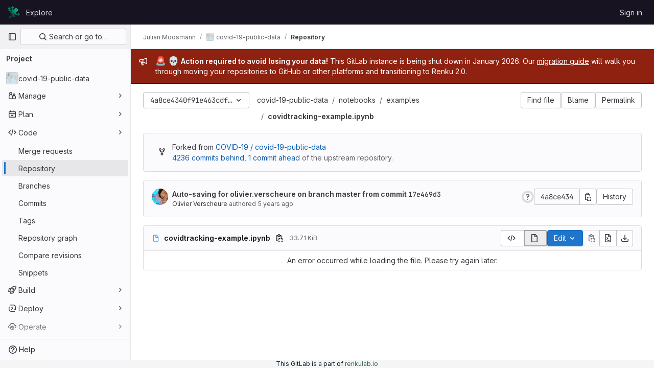

--- FILE ---
content_type: text/javascript; charset=utf-8
request_url: https://gitlab.renkulab.io/assets/webpack/167.7bc6ae55.chunk.js
body_size: 81562
content:
(this.webpackJsonp=this.webpackJsonp||[]).push([[167],{"/bBY":function(e,t,r){e.exports=r.p+"KaTeX_Size4-Regular.a4af7d41.woff2"},"0gwc":function(e,t,r){e.exports=r.p+"KaTeX_Main-Italic.97479ca6.woff2"},"1vum":function(e,t,r){e.exports=r.p+"KaTeX_Main-Italic.f1d6ef86.woff"},"4Le2":function(e,t,r){e.exports=r.p+"KaTeX_AMS-Regular.30da91e8.woff"},"4QNg":function(e,t,r){e.exports=r.p+"KaTeX_Main-Regular.d0332f52.ttf"},"6nhz":function(e,t,r){e.exports=r.p+"KaTeX_Size3-Regular.6ab6b62e.woff"},"72gk":function(e,t,r){e.exports=r.p+"KaTeX_Math-BoldItalic.dc47344d.woff2"},"80f2":function(e,t,r){e.exports=r.p+"KaTeX_Main-BoldItalic.a6f7ec0d.woff"},C9Ey:function(e,t,r){e.exports=r.p+"KaTeX_SansSerif-Italic.00b26ac8.woff2"},CLYf:function(e,t,r){e.exports=r.p+"KaTeX_Script-Regular.036d4e95.woff2"},DBPj:function(e,t,r){e.exports=r.p+"KaTeX_Size4-Regular.99f9c675.woff"},DarY:function(e,t,r){e.exports=r.p+"KaTeX_Fraktur-Regular.5e28753b.woff"},Dhlu:function(e,t,r){e.exports=r.p+"KaTeX_Caligraphic-Bold.1ae6bd74.woff"},DlIf:function(e,t,r){e.exports=r.p+"KaTeX_Size1-Regular.c943cc98.woff"},EOcq:function(e,t,r){e.exports=r.p+"KaTeX_Size4-Regular.c647367d.ttf"},F2Yy:function(e,t,r){e.exports=r.p+"KaTeX_Caligraphic-Regular.3398dd02.woff"},FEYa:function(e,t,r){e.exports=r.p+"KaTeX_Fraktur-Bold.9be7ceb8.woff"},FNlL:function(e,t,r){e.exports=r.p+"KaTeX_AMS-Regular.0cdd387c.woff2"},"Fc+Z":function(e,t,r){"use strict";e.exports=function(e,t){return"string"!=typeof e?e:(/^['"].*['"]$/.test(e)&&(e=e.slice(1,-1)),/["'() \t\n]/.test(e)||t?'"'+e.replace(/"/g,'\\"').replace(/\n/g,"\\n")+'"':e)}},H1Y2:function(e,t,r){e.exports=r.p+"KaTeX_SansSerif-Regular.f36ea897.ttf"},HMfN:function(e,t,r){e.exports=r.p+"KaTeX_Math-Italic.08ce98e5.ttf"},I3u8:function(e,t,r){e.exports=r.p+"KaTeX_Main-BoldItalic.99cd42a3.woff2"},I9s6:function(e,t,r){e.exports=r.p+"KaTeX_Script-Regular.1c67f068.ttf"},IqIs:function(e,t,r){e.exports=r.p+"KaTeX_Fraktur-Regular.51814d27.woff2"},K9e5:function(e,t,r){e.exports=r.p+"KaTeX_Math-Italic.7af58c5e.woff2"},KNXP:function(e,t,r){e.exports=r.p+"KaTeX_Main-Bold.138ac28d.ttf"},NEpr:function(e,t,r){e.exports=r.p+"KaTeX_SansSerif-Bold.ece03cfd.woff"},NwW4:function(e,t,r){e.exports=r.p+"KaTeX_Typewriter-Regular.e14fed02.woff"},"P9P/":function(e,t,r){e.exports=r.p+"KaTeX_Main-Regular.c2342cd8.woff2"},PGSc:function(e,t,r){e.exports=r.p+"KaTeX_Caligraphic-Bold.de7701e4.woff2"},RAfv:function(e,t,r){e.exports=r.p+"KaTeX_SansSerif-Regular.68e8c73e.woff2"},RvLQ:function(e,t,r){e.exports=r.p+"KaTeX_SansSerif-Italic.3931dd81.ttf"},T1eY:function(e,t,r){e.exports=r.p+"KaTeX_Size2-Regular.a6b2099f.ttf"},T7Ya:function(e,t,r){e.exports=r.p+"KaTeX_SansSerif-Bold.1ece03f7.ttf"},VTTe:function(e,t,r){e.exports=r.p+"KaTeX_SansSerif-Regular.11e4dc8a.woff"},Wl4I:function(e,t,r){e.exports=r.p+"KaTeX_Main-Regular.c6368d87.woff"},WvTw:function(e,t,r){e.exports=r.p+"KaTeX_SansSerif-Bold.e99ae511.woff2"},ZRMb:function(e,t,r){e.exports=r.p+"KaTeX_Size2-Regular.2014c523.woff"},b7t5:function(e,t,r){e.exports=r.p+"KaTeX_Size3-Regular.73d59127.woff2"},bIXM:function(e,t,r){e.exports=r.p+"KaTeX_SansSerif-Italic.91ee6750.woff"},bhhj:function(e,t,r){e.exports=r.p+"KaTeX_Size3-Regular.500e04d5.ttf"},e3Mk:function(e,t,r){e.exports=r.p+"KaTeX_Size1-Regular.6b47c401.woff2"},eGzq:function(e,t,r){e.exports=r.p+"KaTeX_Math-BoldItalic.850c0af5.woff"},g3ml:function(e,t,r){e.exports=r.p+"KaTeX_Fraktur-Regular.1e6f9579.ttf"},gLuI:function(e,t,r){e.exports=r.p+"KaTeX_Typewriter-Regular.f01f3e87.ttf"},geCz:function(e,t,r){e.exports=r.p+"KaTeX_Fraktur-Bold.74444efd.woff2"},kSrw:function(e,t,r){e.exports=r.p+"KaTeX_Fraktur-Bold.9163df9c.ttf"},mddo:function(e,t,r){e.exports=r.p+"KaTeX_Main-Bold.0f60d1b8.woff2"},"mh/e":function(e,t,r){t=e.exports=r("VNgF")(!1);var n=r("Fc+Z"),s=n(r("FNlL")),i=n(r("4Le2")),o=n(r("tcy5")),a=n(r("PGSc")),l=n(r("Dhlu")),c=n(r("p+pd")),h=n(r("w0Qw")),m=n(r("F2Yy")),p=n(r("syIq")),u=n(r("geCz")),d=n(r("FEYa")),f=n(r("kSrw")),g=n(r("IqIs")),x=n(r("DarY")),b=n(r("g3ml")),y=n(r("mddo")),z=n(r("y+l7")),w=n(r("KNXP")),k=n(r("I3u8")),v=n(r("80f2")),S=n(r("yhxh")),M=n(r("0gwc")),T=n(r("1vum")),A=n(r("trvz")),B=n(r("P9P/")),C=n(r("Wl4I")),q=n(r("4QNg")),N=n(r("72gk")),I=n(r("eGzq")),R=n(r("r59z")),H=n(r("K9e5")),O=n(r("q0kb")),E=n(r("HMfN")),L=n(r("WvTw")),D=n(r("NEpr")),X=n(r("T7Ya")),P=n(r("C9Ey")),_=n(r("bIXM")),V=n(r("RvLQ")),F=n(r("RAfv")),K=n(r("VTTe")),G=n(r("H1Y2")),Y=n(r("CLYf")),U=n(r("rvqw")),W=n(r("I9s6")),j=n(r("e3Mk")),$=n(r("DlIf")),Z=n(r("rOkC")),J=n(r("w06C")),Q=n(r("ZRMb")),ee=n(r("T1eY")),te=n(r("b7t5")),re=n(r("6nhz")),ne=n(r("bhhj")),se=n(r("/bBY")),ie=n(r("DBPj")),oe=n(r("EOcq")),ae=n(r("uQVe")),le=n(r("NwW4")),ce=n(r("gLuI"));t.push([e.i,"@font-face{font-family:KaTeX_AMS;font-style:normal;font-weight:400;src:url("+s+') format("woff2"),url('+i+') format("woff"),url('+o+') format("truetype")}@font-face{font-family:KaTeX_Caligraphic;font-style:normal;font-weight:700;src:url('+a+') format("woff2"),url('+l+') format("woff"),url('+c+') format("truetype")}@font-face{font-family:KaTeX_Caligraphic;font-style:normal;font-weight:400;src:url('+h+') format("woff2"),url('+m+') format("woff"),url('+p+') format("truetype")}@font-face{font-family:KaTeX_Fraktur;font-style:normal;font-weight:700;src:url('+u+') format("woff2"),url('+d+') format("woff"),url('+f+') format("truetype")}@font-face{font-family:KaTeX_Fraktur;font-style:normal;font-weight:400;src:url('+g+') format("woff2"),url('+x+') format("woff"),url('+b+') format("truetype")}@font-face{font-family:KaTeX_Main;font-style:normal;font-weight:700;src:url('+y+') format("woff2"),url('+z+') format("woff"),url('+w+') format("truetype")}@font-face{font-family:KaTeX_Main;font-style:italic;font-weight:700;src:url('+k+') format("woff2"),url('+v+') format("woff"),url('+S+') format("truetype")}@font-face{font-family:KaTeX_Main;font-style:italic;font-weight:400;src:url('+M+') format("woff2"),url('+T+') format("woff"),url('+A+') format("truetype")}@font-face{font-family:KaTeX_Main;font-style:normal;font-weight:400;src:url('+B+') format("woff2"),url('+C+') format("woff"),url('+q+') format("truetype")}@font-face{font-family:KaTeX_Math;font-style:italic;font-weight:700;src:url('+N+') format("woff2"),url('+I+') format("woff"),url('+R+') format("truetype")}@font-face{font-family:KaTeX_Math;font-style:italic;font-weight:400;src:url('+H+') format("woff2"),url('+O+') format("woff"),url('+E+') format("truetype")}@font-face{font-family:"KaTeX_SansSerif";font-style:normal;font-weight:700;src:url('+L+') format("woff2"),url('+D+') format("woff"),url('+X+') format("truetype")}@font-face{font-family:"KaTeX_SansSerif";font-style:italic;font-weight:400;src:url('+P+') format("woff2"),url('+_+') format("woff"),url('+V+') format("truetype")}@font-face{font-family:"KaTeX_SansSerif";font-style:normal;font-weight:400;src:url('+F+') format("woff2"),url('+K+') format("woff"),url('+G+') format("truetype")}@font-face{font-family:KaTeX_Script;font-style:normal;font-weight:400;src:url('+Y+') format("woff2"),url('+U+') format("woff"),url('+W+') format("truetype")}@font-face{font-family:KaTeX_Size1;font-style:normal;font-weight:400;src:url('+j+') format("woff2"),url('+$+') format("woff"),url('+Z+') format("truetype")}@font-face{font-family:KaTeX_Size2;font-style:normal;font-weight:400;src:url('+J+') format("woff2"),url('+Q+') format("woff"),url('+ee+') format("truetype")}@font-face{font-family:KaTeX_Size3;font-style:normal;font-weight:400;src:url('+te+') format("woff2"),url('+re+') format("woff"),url('+ne+') format("truetype")}@font-face{font-family:KaTeX_Size4;font-style:normal;font-weight:400;src:url('+se+') format("woff2"),url('+ie+') format("woff"),url('+oe+') format("truetype")}@font-face{font-family:KaTeX_Typewriter;font-style:normal;font-weight:400;src:url('+ae+') format("woff2"),url('+le+') format("woff"),url('+ce+') format("truetype")}.katex{font:normal 1.21em KaTeX_Main,Times New Roman,serif;line-height:1.2;text-indent:0;text-rendering:auto}.katex *{-ms-high-contrast-adjust:none!important;border-color:currentColor}.katex .katex-version:after{content:"0.16.20"}.katex .katex-mathml{clip:rect(1px,1px,1px,1px);border:0;height:1px;overflow:hidden;padding:0;position:absolute;width:1px}.katex .katex-html>.newline{display:block}.katex .base{position:relative;white-space:nowrap;width:-webkit-min-content;width:-moz-min-content;width:min-content}.katex .base,.katex .strut{display:inline-block}.katex .textbf{font-weight:700}.katex .textit{font-style:italic}.katex .textrm{font-family:KaTeX_Main}.katex .textsf{font-family:KaTeX_SansSerif}.katex .texttt{font-family:KaTeX_Typewriter}.katex .mathnormal{font-family:KaTeX_Math;font-style:italic}.katex .mathit{font-family:KaTeX_Main;font-style:italic}.katex .mathrm{font-style:normal}.katex .mathbf{font-family:KaTeX_Main;font-weight:700}.katex .boldsymbol{font-family:KaTeX_Math;font-style:italic;font-weight:700}.katex .amsrm,.katex .mathbb,.katex .textbb{font-family:KaTeX_AMS}.katex .mathcal{font-family:KaTeX_Caligraphic}.katex .mathfrak,.katex .textfrak{font-family:KaTeX_Fraktur}.katex .mathboldfrak,.katex .textboldfrak{font-family:KaTeX_Fraktur;font-weight:700}.katex .mathtt{font-family:KaTeX_Typewriter}.katex .mathscr,.katex .textscr{font-family:KaTeX_Script}.katex .mathsf,.katex .textsf{font-family:KaTeX_SansSerif}.katex .mathboldsf,.katex .textboldsf{font-family:KaTeX_SansSerif;font-weight:700}.katex .mathitsf,.katex .mathsfit,.katex .textitsf{font-family:KaTeX_SansSerif;font-style:italic}.katex .mainrm{font-family:KaTeX_Main;font-style:normal}.katex .vlist-t{border-collapse:collapse;display:inline-table;table-layout:fixed}.katex .vlist-r{display:table-row}.katex .vlist{display:table-cell;position:relative;vertical-align:bottom}.katex .vlist>span{display:block;height:0;position:relative}.katex .vlist>span>span{display:inline-block}.katex .vlist>span>.pstrut{overflow:hidden;width:0}.katex .vlist-t2{margin-right:-2px}.katex .vlist-s{display:table-cell;font-size:1px;min-width:2px;vertical-align:bottom;width:2px}.katex .vbox{align-items:baseline;display:inline-flex;flex-direction:column}.katex .hbox{width:100%}.katex .hbox,.katex .thinbox{display:inline-flex;flex-direction:row}.katex .thinbox{max-width:0;width:0}.katex .msupsub{text-align:left}.katex .mfrac>span>span{text-align:center}.katex .mfrac .frac-line{border-bottom-style:solid;display:inline-block;width:100%}.katex .hdashline,.katex .hline,.katex .mfrac .frac-line,.katex .overline .overline-line,.katex .rule,.katex .underline .underline-line{min-height:1px}.katex .mspace{display:inline-block}.katex .clap,.katex .llap,.katex .rlap{position:relative;width:0}.katex .clap>.inner,.katex .llap>.inner,.katex .rlap>.inner{position:absolute}.katex .clap>.fix,.katex .llap>.fix,.katex .rlap>.fix{display:inline-block}.katex .llap>.inner{right:0}.katex .clap>.inner,.katex .rlap>.inner{left:0}.katex .clap>.inner>span{margin-left:-50%;margin-right:50%}.katex .rule{border:0 solid;display:inline-block;position:relative}.katex .hline,.katex .overline .overline-line,.katex .underline .underline-line{border-bottom-style:solid;display:inline-block;width:100%}.katex .hdashline{border-bottom-style:dashed;display:inline-block;width:100%}.katex .sqrt>.root{margin-left:.2777777778em;margin-right:-.5555555556em}.katex .fontsize-ensurer.reset-size1.size1,.katex .sizing.reset-size1.size1{font-size:1em}.katex .fontsize-ensurer.reset-size1.size2,.katex .sizing.reset-size1.size2{font-size:1.2em}.katex .fontsize-ensurer.reset-size1.size3,.katex .sizing.reset-size1.size3{font-size:1.4em}.katex .fontsize-ensurer.reset-size1.size4,.katex .sizing.reset-size1.size4{font-size:1.6em}.katex .fontsize-ensurer.reset-size1.size5,.katex .sizing.reset-size1.size5{font-size:1.8em}.katex .fontsize-ensurer.reset-size1.size6,.katex .sizing.reset-size1.size6{font-size:2em}.katex .fontsize-ensurer.reset-size1.size7,.katex .sizing.reset-size1.size7{font-size:2.4em}.katex .fontsize-ensurer.reset-size1.size8,.katex .sizing.reset-size1.size8{font-size:2.88em}.katex .fontsize-ensurer.reset-size1.size9,.katex .sizing.reset-size1.size9{font-size:3.456em}.katex .fontsize-ensurer.reset-size1.size10,.katex .sizing.reset-size1.size10{font-size:4.148em}.katex .fontsize-ensurer.reset-size1.size11,.katex .sizing.reset-size1.size11{font-size:4.976em}.katex .fontsize-ensurer.reset-size2.size1,.katex .sizing.reset-size2.size1{font-size:.8333333333em}.katex .fontsize-ensurer.reset-size2.size2,.katex .sizing.reset-size2.size2{font-size:1em}.katex .fontsize-ensurer.reset-size2.size3,.katex .sizing.reset-size2.size3{font-size:1.1666666667em}.katex .fontsize-ensurer.reset-size2.size4,.katex .sizing.reset-size2.size4{font-size:1.3333333333em}.katex .fontsize-ensurer.reset-size2.size5,.katex .sizing.reset-size2.size5{font-size:1.5em}.katex .fontsize-ensurer.reset-size2.size6,.katex .sizing.reset-size2.size6{font-size:1.6666666667em}.katex .fontsize-ensurer.reset-size2.size7,.katex .sizing.reset-size2.size7{font-size:2em}.katex .fontsize-ensurer.reset-size2.size8,.katex .sizing.reset-size2.size8{font-size:2.4em}.katex .fontsize-ensurer.reset-size2.size9,.katex .sizing.reset-size2.size9{font-size:2.88em}.katex .fontsize-ensurer.reset-size2.size10,.katex .sizing.reset-size2.size10{font-size:3.4566666667em}.katex .fontsize-ensurer.reset-size2.size11,.katex .sizing.reset-size2.size11{font-size:4.1466666667em}.katex .fontsize-ensurer.reset-size3.size1,.katex .sizing.reset-size3.size1{font-size:.7142857143em}.katex .fontsize-ensurer.reset-size3.size2,.katex .sizing.reset-size3.size2{font-size:.8571428571em}.katex .fontsize-ensurer.reset-size3.size3,.katex .sizing.reset-size3.size3{font-size:1em}.katex .fontsize-ensurer.reset-size3.size4,.katex .sizing.reset-size3.size4{font-size:1.1428571429em}.katex .fontsize-ensurer.reset-size3.size5,.katex .sizing.reset-size3.size5{font-size:1.2857142857em}.katex .fontsize-ensurer.reset-size3.size6,.katex .sizing.reset-size3.size6{font-size:1.4285714286em}.katex .fontsize-ensurer.reset-size3.size7,.katex .sizing.reset-size3.size7{font-size:1.7142857143em}.katex .fontsize-ensurer.reset-size3.size8,.katex .sizing.reset-size3.size8{font-size:2.0571428571em}.katex .fontsize-ensurer.reset-size3.size9,.katex .sizing.reset-size3.size9{font-size:2.4685714286em}.katex .fontsize-ensurer.reset-size3.size10,.katex .sizing.reset-size3.size10{font-size:2.9628571429em}.katex .fontsize-ensurer.reset-size3.size11,.katex .sizing.reset-size3.size11{font-size:3.5542857143em}.katex .fontsize-ensurer.reset-size4.size1,.katex .sizing.reset-size4.size1{font-size:.625em}.katex .fontsize-ensurer.reset-size4.size2,.katex .sizing.reset-size4.size2{font-size:.75em}.katex .fontsize-ensurer.reset-size4.size3,.katex .sizing.reset-size4.size3{font-size:.875em}.katex .fontsize-ensurer.reset-size4.size4,.katex .sizing.reset-size4.size4{font-size:1em}.katex .fontsize-ensurer.reset-size4.size5,.katex .sizing.reset-size4.size5{font-size:1.125em}.katex .fontsize-ensurer.reset-size4.size6,.katex .sizing.reset-size4.size6{font-size:1.25em}.katex .fontsize-ensurer.reset-size4.size7,.katex .sizing.reset-size4.size7{font-size:1.5em}.katex .fontsize-ensurer.reset-size4.size8,.katex .sizing.reset-size4.size8{font-size:1.8em}.katex .fontsize-ensurer.reset-size4.size9,.katex .sizing.reset-size4.size9{font-size:2.16em}.katex .fontsize-ensurer.reset-size4.size10,.katex .sizing.reset-size4.size10{font-size:2.5925em}.katex .fontsize-ensurer.reset-size4.size11,.katex .sizing.reset-size4.size11{font-size:3.11em}.katex .fontsize-ensurer.reset-size5.size1,.katex .sizing.reset-size5.size1{font-size:.5555555556em}.katex .fontsize-ensurer.reset-size5.size2,.katex .sizing.reset-size5.size2{font-size:.6666666667em}.katex .fontsize-ensurer.reset-size5.size3,.katex .sizing.reset-size5.size3{font-size:.7777777778em}.katex .fontsize-ensurer.reset-size5.size4,.katex .sizing.reset-size5.size4{font-size:.8888888889em}.katex .fontsize-ensurer.reset-size5.size5,.katex .sizing.reset-size5.size5{font-size:1em}.katex .fontsize-ensurer.reset-size5.size6,.katex .sizing.reset-size5.size6{font-size:1.1111111111em}.katex .fontsize-ensurer.reset-size5.size7,.katex .sizing.reset-size5.size7{font-size:1.3333333333em}.katex .fontsize-ensurer.reset-size5.size8,.katex .sizing.reset-size5.size8{font-size:1.6em}.katex .fontsize-ensurer.reset-size5.size9,.katex .sizing.reset-size5.size9{font-size:1.92em}.katex .fontsize-ensurer.reset-size5.size10,.katex .sizing.reset-size5.size10{font-size:2.3044444444em}.katex .fontsize-ensurer.reset-size5.size11,.katex .sizing.reset-size5.size11{font-size:2.7644444444em}.katex .fontsize-ensurer.reset-size6.size1,.katex .sizing.reset-size6.size1{font-size:.5em}.katex .fontsize-ensurer.reset-size6.size2,.katex .sizing.reset-size6.size2{font-size:.6em}.katex .fontsize-ensurer.reset-size6.size3,.katex .sizing.reset-size6.size3{font-size:.7em}.katex .fontsize-ensurer.reset-size6.size4,.katex .sizing.reset-size6.size4{font-size:.8em}.katex .fontsize-ensurer.reset-size6.size5,.katex .sizing.reset-size6.size5{font-size:.9em}.katex .fontsize-ensurer.reset-size6.size6,.katex .sizing.reset-size6.size6{font-size:1em}.katex .fontsize-ensurer.reset-size6.size7,.katex .sizing.reset-size6.size7{font-size:1.2em}.katex .fontsize-ensurer.reset-size6.size8,.katex .sizing.reset-size6.size8{font-size:1.44em}.katex .fontsize-ensurer.reset-size6.size9,.katex .sizing.reset-size6.size9{font-size:1.728em}.katex .fontsize-ensurer.reset-size6.size10,.katex .sizing.reset-size6.size10{font-size:2.074em}.katex .fontsize-ensurer.reset-size6.size11,.katex .sizing.reset-size6.size11{font-size:2.488em}.katex .fontsize-ensurer.reset-size7.size1,.katex .sizing.reset-size7.size1{font-size:.4166666667em}.katex .fontsize-ensurer.reset-size7.size2,.katex .sizing.reset-size7.size2{font-size:.5em}.katex .fontsize-ensurer.reset-size7.size3,.katex .sizing.reset-size7.size3{font-size:.5833333333em}.katex .fontsize-ensurer.reset-size7.size4,.katex .sizing.reset-size7.size4{font-size:.6666666667em}.katex .fontsize-ensurer.reset-size7.size5,.katex .sizing.reset-size7.size5{font-size:.75em}.katex .fontsize-ensurer.reset-size7.size6,.katex .sizing.reset-size7.size6{font-size:.8333333333em}.katex .fontsize-ensurer.reset-size7.size7,.katex .sizing.reset-size7.size7{font-size:1em}.katex .fontsize-ensurer.reset-size7.size8,.katex .sizing.reset-size7.size8{font-size:1.2em}.katex .fontsize-ensurer.reset-size7.size9,.katex .sizing.reset-size7.size9{font-size:1.44em}.katex .fontsize-ensurer.reset-size7.size10,.katex .sizing.reset-size7.size10{font-size:1.7283333333em}.katex .fontsize-ensurer.reset-size7.size11,.katex .sizing.reset-size7.size11{font-size:2.0733333333em}.katex .fontsize-ensurer.reset-size8.size1,.katex .sizing.reset-size8.size1{font-size:.3472222222em}.katex .fontsize-ensurer.reset-size8.size2,.katex .sizing.reset-size8.size2{font-size:.4166666667em}.katex .fontsize-ensurer.reset-size8.size3,.katex .sizing.reset-size8.size3{font-size:.4861111111em}.katex .fontsize-ensurer.reset-size8.size4,.katex .sizing.reset-size8.size4{font-size:.5555555556em}.katex .fontsize-ensurer.reset-size8.size5,.katex .sizing.reset-size8.size5{font-size:.625em}.katex .fontsize-ensurer.reset-size8.size6,.katex .sizing.reset-size8.size6{font-size:.6944444444em}.katex .fontsize-ensurer.reset-size8.size7,.katex .sizing.reset-size8.size7{font-size:.8333333333em}.katex .fontsize-ensurer.reset-size8.size8,.katex .sizing.reset-size8.size8{font-size:1em}.katex .fontsize-ensurer.reset-size8.size9,.katex .sizing.reset-size8.size9{font-size:1.2em}.katex .fontsize-ensurer.reset-size8.size10,.katex .sizing.reset-size8.size10{font-size:1.4402777778em}.katex .fontsize-ensurer.reset-size8.size11,.katex .sizing.reset-size8.size11{font-size:1.7277777778em}.katex .fontsize-ensurer.reset-size9.size1,.katex .sizing.reset-size9.size1{font-size:.2893518519em}.katex .fontsize-ensurer.reset-size9.size2,.katex .sizing.reset-size9.size2{font-size:.3472222222em}.katex .fontsize-ensurer.reset-size9.size3,.katex .sizing.reset-size9.size3{font-size:.4050925926em}.katex .fontsize-ensurer.reset-size9.size4,.katex .sizing.reset-size9.size4{font-size:.462962963em}.katex .fontsize-ensurer.reset-size9.size5,.katex .sizing.reset-size9.size5{font-size:.5208333333em}.katex .fontsize-ensurer.reset-size9.size6,.katex .sizing.reset-size9.size6{font-size:.5787037037em}.katex .fontsize-ensurer.reset-size9.size7,.katex .sizing.reset-size9.size7{font-size:.6944444444em}.katex .fontsize-ensurer.reset-size9.size8,.katex .sizing.reset-size9.size8{font-size:.8333333333em}.katex .fontsize-ensurer.reset-size9.size9,.katex .sizing.reset-size9.size9{font-size:1em}.katex .fontsize-ensurer.reset-size9.size10,.katex .sizing.reset-size9.size10{font-size:1.2002314815em}.katex .fontsize-ensurer.reset-size9.size11,.katex .sizing.reset-size9.size11{font-size:1.4398148148em}.katex .fontsize-ensurer.reset-size10.size1,.katex .sizing.reset-size10.size1{font-size:.2410800386em}.katex .fontsize-ensurer.reset-size10.size2,.katex .sizing.reset-size10.size2{font-size:.2892960463em}.katex .fontsize-ensurer.reset-size10.size3,.katex .sizing.reset-size10.size3{font-size:.337512054em}.katex .fontsize-ensurer.reset-size10.size4,.katex .sizing.reset-size10.size4{font-size:.3857280617em}.katex .fontsize-ensurer.reset-size10.size5,.katex .sizing.reset-size10.size5{font-size:.4339440694em}.katex .fontsize-ensurer.reset-size10.size6,.katex .sizing.reset-size10.size6{font-size:.4821600771em}.katex .fontsize-ensurer.reset-size10.size7,.katex .sizing.reset-size10.size7{font-size:.5785920926em}.katex .fontsize-ensurer.reset-size10.size8,.katex .sizing.reset-size10.size8{font-size:.6943105111em}.katex .fontsize-ensurer.reset-size10.size9,.katex .sizing.reset-size10.size9{font-size:.8331726133em}.katex .fontsize-ensurer.reset-size10.size10,.katex .sizing.reset-size10.size10{font-size:1em}.katex .fontsize-ensurer.reset-size10.size11,.katex .sizing.reset-size10.size11{font-size:1.1996142719em}.katex .fontsize-ensurer.reset-size11.size1,.katex .sizing.reset-size11.size1{font-size:.2009646302em}.katex .fontsize-ensurer.reset-size11.size2,.katex .sizing.reset-size11.size2{font-size:.2411575563em}.katex .fontsize-ensurer.reset-size11.size3,.katex .sizing.reset-size11.size3{font-size:.2813504823em}.katex .fontsize-ensurer.reset-size11.size4,.katex .sizing.reset-size11.size4{font-size:.3215434084em}.katex .fontsize-ensurer.reset-size11.size5,.katex .sizing.reset-size11.size5{font-size:.3617363344em}.katex .fontsize-ensurer.reset-size11.size6,.katex .sizing.reset-size11.size6{font-size:.4019292605em}.katex .fontsize-ensurer.reset-size11.size7,.katex .sizing.reset-size11.size7{font-size:.4823151125em}.katex .fontsize-ensurer.reset-size11.size8,.katex .sizing.reset-size11.size8{font-size:.578778135em}.katex .fontsize-ensurer.reset-size11.size9,.katex .sizing.reset-size11.size9{font-size:.6945337621em}.katex .fontsize-ensurer.reset-size11.size10,.katex .sizing.reset-size11.size10{font-size:.8336012862em}.katex .fontsize-ensurer.reset-size11.size11,.katex .sizing.reset-size11.size11{font-size:1em}.katex .delimsizing.size1{font-family:KaTeX_Size1}.katex .delimsizing.size2{font-family:KaTeX_Size2}.katex .delimsizing.size3{font-family:KaTeX_Size3}.katex .delimsizing.size4{font-family:KaTeX_Size4}.katex .delimsizing.mult .delim-size1>span{font-family:KaTeX_Size1}.katex .delimsizing.mult .delim-size4>span{font-family:KaTeX_Size4}.katex .nulldelimiter{display:inline-block;width:.12em}.katex .delimcenter,.katex .op-symbol{position:relative}.katex .op-symbol.small-op{font-family:KaTeX_Size1}.katex .op-symbol.large-op{font-family:KaTeX_Size2}.katex .accent>.vlist-t,.katex .op-limits>.vlist-t{text-align:center}.katex .accent .accent-body{position:relative}.katex .accent .accent-body:not(.accent-full){width:0}.katex .overlay{display:block}.katex .mtable .vertical-separator{display:inline-block;min-width:1px}.katex .mtable .arraycolsep{display:inline-block}.katex .mtable .col-align-c>.vlist-t{text-align:center}.katex .mtable .col-align-l>.vlist-t{text-align:left}.katex .mtable .col-align-r>.vlist-t{text-align:right}.katex .svg-align{text-align:left}.katex svg{fill:currentColor;stroke:currentColor;fill-rule:nonzero;fill-opacity:1;stroke-width:1;stroke-linecap:butt;stroke-linejoin:miter;stroke-miterlimit:4;stroke-dasharray:none;stroke-dashoffset:0;stroke-opacity:1;display:block;height:inherit;position:absolute;width:100%}.katex svg path{stroke:none}.katex img{border-style:none;max-height:none;max-width:none;min-height:0;min-width:0}.katex .stretchy{display:block;overflow:hidden;position:relative;width:100%}.katex .stretchy:after,.katex .stretchy:before{content:""}.katex .hide-tail{overflow:hidden;position:relative;width:100%}.katex .halfarrow-left{left:0;overflow:hidden;position:absolute;width:50.2%}.katex .halfarrow-right{overflow:hidden;position:absolute;right:0;width:50.2%}.katex .brace-left{left:0;overflow:hidden;position:absolute;width:25.1%}.katex .brace-center{left:25%;overflow:hidden;position:absolute;width:50%}.katex .brace-right{overflow:hidden;position:absolute;right:0;width:25.1%}.katex .x-arrow-pad{padding:0 .5em}.katex .cd-arrow-pad{padding:0 .55556em 0 .27778em}.katex .mover,.katex .munder,.katex .x-arrow{text-align:center}.katex .boxpad{padding:0 .3em}.katex .fbox,.katex .fcolorbox{border:.04em solid;box-sizing:border-box}.katex .cancel-pad{padding:0 .2em}.katex .cancel-lap{margin-left:-.2em;margin-right:-.2em}.katex .sout{border-bottom-style:solid;border-bottom-width:.08em}.katex .angl{border-right:.049em solid;border-top:.049em solid;box-sizing:border-box;margin-right:.03889em}.katex .anglpad{padding:0 .03889em}.katex .eqn-num:before{content:"(" counter(katexEqnNo) ")";counter-increment:katexEqnNo}.katex .mml-eqn-num:before{content:"(" counter(mmlEqnNo) ")";counter-increment:mmlEqnNo}.katex .mtr-glue{width:50%}.katex .cd-vert-arrow{display:inline-block;position:relative}.katex .cd-label-left{display:inline-block;position:absolute;right:calc(50% + .3em);text-align:left}.katex .cd-label-right{display:inline-block;left:calc(50% + .3em);position:absolute;text-align:right}.katex-display{display:block;margin:1em 0;text-align:center}.katex-display>.katex{display:block;text-align:center;white-space:nowrap}.katex-display>.katex>.katex-html{display:block;position:relative}.katex-display>.katex>.katex-html>.tag{position:absolute;right:0}.katex-display.leqno>.katex>.katex-html>.tag{left:0;right:auto}.katex-display.fleqn>.katex{padding-left:2em;text-align:left}body{counter-reset:katexEqnNo mmlEqnNo}\n',""])},"p+pd":function(e,t,r){e.exports=r.p+"KaTeX_Caligraphic-Bold.07d8e303.ttf"},q0kb:function(e,t,r){e.exports=r.p+"KaTeX_Math-Italic.8a8d2445.woff"},r59z:function(e,t,r){e.exports=r.p+"KaTeX_Math-BoldItalic.f9377ab0.ttf"},rOkC:function(e,t,r){e.exports=r.p+"KaTeX_Size1-Regular.95b6d2f1.ttf"},rvqw:function(e,t,r){e.exports=r.p+"KaTeX_Script-Regular.d96cdf2b.woff"},syIq:function(e,t,r){e.exports=r.p+"KaTeX_Caligraphic-Regular.ed0b7437.ttf"},tcy5:function(e,t,r){e.exports=r.p+"KaTeX_AMS-Regular.68534840.ttf"},trvz:function(e,t,r){e.exports=r.p+"KaTeX_Main-Italic.0d85ae7c.ttf"},uQVe:function(e,t,r){e.exports=r.p+"KaTeX_Typewriter-Regular.71d517d6.woff2"},w06C:function(e,t,r){e.exports=r.p+"KaTeX_Size2-Regular.d04c5421.woff2"},w0Qw:function(e,t,r){e.exports=r.p+"KaTeX_Caligraphic-Regular.5d53e70a.woff2"},"y+l7":function(e,t,r){e.exports=r.p+"KaTeX_Main-Bold.c76c5d69.woff"},yXI7:function(e,t,r){var n;"undefined"!=typeof self&&self,n=function(){return function(){"use strict";var e={d:function(t,r){for(var n in r)e.o(r,n)&&!e.o(t,n)&&Object.defineProperty(t,n,{enumerable:!0,get:r[n]})},o:function(e,t){return Object.prototype.hasOwnProperty.call(e,t)}},t={};e.d(t,{default:function(){return Cn}});class r{constructor(e,t){this.name=void 0,this.position=void 0,this.length=void 0,this.rawMessage=void 0;let n,s,i="KaTeX parse error: "+e;const o=t&&t.loc;if(o&&o.start<=o.end){const e=o.lexer.input;n=o.start,s=o.end,n===e.length?i+=" at end of input: ":i+=" at position "+(n+1)+": ";const t=e.slice(n,s).replace(/[^]/g,"$&̲");let r,a;r=n>15?"…"+e.slice(n-15,n):e.slice(0,n),a=s+15<e.length?e.slice(s,s+15)+"…":e.slice(s),i+=r+t+a}const a=new Error(i);return a.name="ParseError",a.__proto__=r.prototype,a.position=n,null!=n&&null!=s&&(a.length=s-n),a.rawMessage=e,a}}r.prototype.__proto__=Error.prototype;var n=r;const s=/([A-Z])/g,i={"&":"&amp;",">":"&gt;","<":"&lt;",'"':"&quot;","'":"&#x27;"},o=/[&><"']/g,a=function(e){return"ordgroup"===e.type||"color"===e.type?1===e.body.length?a(e.body[0]):e:"font"===e.type?a(e.body):e};var l={contains:function(e,t){return-1!==e.indexOf(t)},deflt:function(e,t){return void 0===e?t:e},escape:function(e){return String(e).replace(o,e=>i[e])},hyphenate:function(e){return e.replace(s,"-$1").toLowerCase()},getBaseElem:a,isCharacterBox:function(e){const t=a(e);return"mathord"===t.type||"textord"===t.type||"atom"===t.type},protocolFromUrl:function(e){const t=/^[\x00-\x20]*([^\\/#?]*?)(:|&#0*58|&#x0*3a|&colon)/i.exec(e);return t?":"!==t[2]?null:/^[a-zA-Z][a-zA-Z0-9+\-.]*$/.test(t[1])?t[1].toLowerCase():null:"_relative"}};const c={displayMode:{type:"boolean",description:"Render math in display mode, which puts the math in display style (so \\int and \\sum are large, for example), and centers the math on the page on its own line.",cli:"-d, --display-mode"},output:{type:{enum:["htmlAndMathml","html","mathml"]},description:"Determines the markup language of the output.",cli:"-F, --format <type>"},leqno:{type:"boolean",description:"Render display math in leqno style (left-justified tags)."},fleqn:{type:"boolean",description:"Render display math flush left."},throwOnError:{type:"boolean",default:!0,cli:"-t, --no-throw-on-error",cliDescription:"Render errors (in the color given by --error-color) instead of throwing a ParseError exception when encountering an error."},errorColor:{type:"string",default:"#cc0000",cli:"-c, --error-color <color>",cliDescription:"A color string given in the format 'rgb' or 'rrggbb' (no #). This option determines the color of errors rendered by the -t option.",cliProcessor:e=>"#"+e},macros:{type:"object",cli:"-m, --macro <def>",cliDescription:"Define custom macro of the form '\\foo:expansion' (use multiple -m arguments for multiple macros).",cliDefault:[],cliProcessor:(e,t)=>(t.push(e),t)},minRuleThickness:{type:"number",description:"Specifies a minimum thickness, in ems, for fraction lines, `\\sqrt` top lines, `{array}` vertical lines, `\\hline`, `\\hdashline`, `\\underline`, `\\overline`, and the borders of `\\fbox`, `\\boxed`, and `\\fcolorbox`.",processor:e=>Math.max(0,e),cli:"--min-rule-thickness <size>",cliProcessor:parseFloat},colorIsTextColor:{type:"boolean",description:"Makes \\color behave like LaTeX's 2-argument \\textcolor, instead of LaTeX's one-argument \\color mode change.",cli:"-b, --color-is-text-color"},strict:{type:[{enum:["warn","ignore","error"]},"boolean","function"],description:"Turn on strict / LaTeX faithfulness mode, which throws an error if the input uses features that are not supported by LaTeX.",cli:"-S, --strict",cliDefault:!1},trust:{type:["boolean","function"],description:"Trust the input, enabling all HTML features such as \\url.",cli:"-T, --trust"},maxSize:{type:"number",default:1/0,description:"If non-zero, all user-specified sizes, e.g. in \\rule{500em}{500em}, will be capped to maxSize ems. Otherwise, elements and spaces can be arbitrarily large",processor:e=>Math.max(0,e),cli:"-s, --max-size <n>",cliProcessor:parseInt},maxExpand:{type:"number",default:1e3,description:"Limit the number of macro expansions to the specified number, to prevent e.g. infinite macro loops. If set to Infinity, the macro expander will try to fully expand as in LaTeX.",processor:e=>Math.max(0,e),cli:"-e, --max-expand <n>",cliProcessor:e=>"Infinity"===e?1/0:parseInt(e)},globalGroup:{type:"boolean",cli:!1}};function h(e){if(e.default)return e.default;const t=e.type,r=Array.isArray(t)?t[0]:t;if("string"!=typeof r)return r.enum[0];switch(r){case"boolean":return!1;case"string":return"";case"number":return 0;case"object":return{}}}class m{constructor(e){this.displayMode=void 0,this.output=void 0,this.leqno=void 0,this.fleqn=void 0,this.throwOnError=void 0,this.errorColor=void 0,this.macros=void 0,this.minRuleThickness=void 0,this.colorIsTextColor=void 0,this.strict=void 0,this.trust=void 0,this.maxSize=void 0,this.maxExpand=void 0,this.globalGroup=void 0,e=e||{};for(const t in c)if(c.hasOwnProperty(t)){const r=c[t];this[t]=void 0!==e[t]?r.processor?r.processor(e[t]):e[t]:h(r)}}reportNonstrict(e,t,r){let s=this.strict;if("function"==typeof s&&(s=s(e,t,r)),s&&"ignore"!==s){if(!0===s||"error"===s)throw new n("LaTeX-incompatible input and strict mode is set to 'error': "+t+" ["+e+"]",r);"warn"===s?"undefined"!=typeof console&&console.warn("LaTeX-incompatible input and strict mode is set to 'warn': "+t+" ["+e+"]"):"undefined"!=typeof console&&console.warn("LaTeX-incompatible input and strict mode is set to unrecognized '"+s+"': "+t+" ["+e+"]")}}useStrictBehavior(e,t,r){let n=this.strict;if("function"==typeof n)try{n=n(e,t,r)}catch(e){n="error"}return!(!n||"ignore"===n||!0!==n&&"error"!==n&&("warn"===n?("undefined"!=typeof console&&console.warn("LaTeX-incompatible input and strict mode is set to 'warn': "+t+" ["+e+"]"),1):("undefined"!=typeof console&&console.warn("LaTeX-incompatible input and strict mode is set to unrecognized '"+n+"': "+t+" ["+e+"]"),1)))}isTrusted(e){if(e.url&&!e.protocol){const t=l.protocolFromUrl(e.url);if(null==t)return!1;e.protocol=t}const t="function"==typeof this.trust?this.trust(e):this.trust;return Boolean(t)}}class p{constructor(e,t,r){this.id=void 0,this.size=void 0,this.cramped=void 0,this.id=e,this.size=t,this.cramped=r}sup(){return u[d[this.id]]}sub(){return u[f[this.id]]}fracNum(){return u[g[this.id]]}fracDen(){return u[x[this.id]]}cramp(){return u[b[this.id]]}text(){return u[y[this.id]]}isTight(){return this.size>=2}}const u=[new p(0,0,!1),new p(1,0,!0),new p(2,1,!1),new p(3,1,!0),new p(4,2,!1),new p(5,2,!0),new p(6,3,!1),new p(7,3,!0)],d=[4,5,4,5,6,7,6,7],f=[5,5,5,5,7,7,7,7],g=[2,3,4,5,6,7,6,7],x=[3,3,5,5,7,7,7,7],b=[1,1,3,3,5,5,7,7],y=[0,1,2,3,2,3,2,3];var z={DISPLAY:u[0],TEXT:u[2],SCRIPT:u[4],SCRIPTSCRIPT:u[6]};const w=[{name:"latin",blocks:[[256,591],[768,879]]},{name:"cyrillic",blocks:[[1024,1279]]},{name:"armenian",blocks:[[1328,1423]]},{name:"brahmic",blocks:[[2304,4255]]},{name:"georgian",blocks:[[4256,4351]]},{name:"cjk",blocks:[[12288,12543],[19968,40879],[65280,65376]]},{name:"hangul",blocks:[[44032,55215]]}],k=[];function v(e){for(let t=0;t<k.length;t+=2)if(e>=k[t]&&e<=k[t+1])return!0;return!1}w.forEach(e=>e.blocks.forEach(e=>k.push(...e)));const S={doubleleftarrow:"M262 157\nl10-10c34-36 62.7-77 86-123 3.3-8 5-13.3 5-16 0-5.3-6.7-8-20-8-7.3\n 0-12.2.5-14.5 1.5-2.3 1-4.8 4.5-7.5 10.5-49.3 97.3-121.7 169.3-217 216-28\n 14-57.3 25-88 33-6.7 2-11 3.8-13 5.5-2 1.7-3 4.2-3 7.5s1 5.8 3 7.5\nc2 1.7 6.3 3.5 13 5.5 68 17.3 128.2 47.8 180.5 91.5 52.3 43.7 93.8 96.2 124.5\n 157.5 9.3 8 15.3 12.3 18 13h6c12-.7 18-4 18-10 0-2-1.7-7-5-15-23.3-46-52-87\n-86-123l-10-10h399738v-40H218c328 0 0 0 0 0l-10-8c-26.7-20-65.7-43-117-69 2.7\n-2 6-3.7 10-5 36.7-16 72.3-37.3 107-64l10-8h399782v-40z\nm8 0v40h399730v-40zm0 194v40h399730v-40z",doublerightarrow:"M399738 392l\n-10 10c-34 36-62.7 77-86 123-3.3 8-5 13.3-5 16 0 5.3 6.7 8 20 8 7.3 0 12.2-.5\n 14.5-1.5 2.3-1 4.8-4.5 7.5-10.5 49.3-97.3 121.7-169.3 217-216 28-14 57.3-25 88\n-33 6.7-2 11-3.8 13-5.5 2-1.7 3-4.2 3-7.5s-1-5.8-3-7.5c-2-1.7-6.3-3.5-13-5.5-68\n-17.3-128.2-47.8-180.5-91.5-52.3-43.7-93.8-96.2-124.5-157.5-9.3-8-15.3-12.3-18\n-13h-6c-12 .7-18 4-18 10 0 2 1.7 7 5 15 23.3 46 52 87 86 123l10 10H0v40h399782\nc-328 0 0 0 0 0l10 8c26.7 20 65.7 43 117 69-2.7 2-6 3.7-10 5-36.7 16-72.3 37.3\n-107 64l-10 8H0v40zM0 157v40h399730v-40zm0 194v40h399730v-40z",leftarrow:"M400000 241H110l3-3c68.7-52.7 113.7-120\n 135-202 4-14.7 6-23 6-25 0-7.3-7-11-21-11-8 0-13.2.8-15.5 2.5-2.3 1.7-4.2 5.8\n-5.5 12.5-1.3 4.7-2.7 10.3-4 17-12 48.7-34.8 92-68.5 130S65.3 228.3 18 247\nc-10 4-16 7.7-18 11 0 8.7 6 14.3 18 17 47.3 18.7 87.8 47 121.5 85S196 441.3 208\n 490c.7 2 1.3 5 2 9s1.2 6.7 1.5 8c.3 1.3 1 3.3 2 6s2.2 4.5 3.5 5.5c1.3 1 3.3\n 1.8 6 2.5s6 1 10 1c14 0 21-3.7 21-11 0-2-2-10.3-6-25-20-79.3-65-146.7-135-202\n l-3-3h399890zM100 241v40h399900v-40z",leftbrace:"M6 548l-6-6v-35l6-11c56-104 135.3-181.3 238-232 57.3-28.7 117\n-45 179-50h399577v120H403c-43.3 7-81 15-113 26-100.7 33-179.7 91-237 174-2.7\n 5-6 9-10 13-.7 1-7.3 1-20 1H6z",leftbraceunder:"M0 6l6-6h17c12.688 0 19.313.3 20 1 4 4 7.313 8.3 10 13\n 35.313 51.3 80.813 93.8 136.5 127.5 55.688 33.7 117.188 55.8 184.5 66.5.688\n 0 2 .3 4 1 18.688 2.7 76 4.3 172 5h399450v120H429l-6-1c-124.688-8-235-61.7\n-331-161C60.687 138.7 32.312 99.3 7 54L0 41V6z",leftgroup:"M400000 80\nH435C64 80 168.3 229.4 21 260c-5.9 1.2-18 0-18 0-2 0-3-1-3-3v-38C76 61 257 0\n 435 0h399565z",leftgroupunder:"M400000 262\nH435C64 262 168.3 112.6 21 82c-5.9-1.2-18 0-18 0-2 0-3 1-3 3v38c76 158 257 219\n 435 219h399565z",leftharpoon:"M0 267c.7 5.3 3 10 7 14h399993v-40H93c3.3\n-3.3 10.2-9.5 20.5-18.5s17.8-15.8 22.5-20.5c50.7-52 88-110.3 112-175 4-11.3 5\n-18.3 3-21-1.3-4-7.3-6-18-6-8 0-13 .7-15 2s-4.7 6.7-8 16c-42 98.7-107.3 174.7\n-196 228-6.7 4.7-10.7 8-12 10-1.3 2-2 5.7-2 11zm100-26v40h399900v-40z",leftharpoonplus:"M0 267c.7 5.3 3 10 7 14h399993v-40H93c3.3-3.3 10.2-9.5\n 20.5-18.5s17.8-15.8 22.5-20.5c50.7-52 88-110.3 112-175 4-11.3 5-18.3 3-21-1.3\n-4-7.3-6-18-6-8 0-13 .7-15 2s-4.7 6.7-8 16c-42 98.7-107.3 174.7-196 228-6.7 4.7\n-10.7 8-12 10-1.3 2-2 5.7-2 11zm100-26v40h399900v-40zM0 435v40h400000v-40z\nm0 0v40h400000v-40z",leftharpoondown:"M7 241c-4 4-6.333 8.667-7 14 0 5.333.667 9 2 11s5.333\n 5.333 12 10c90.667 54 156 130 196 228 3.333 10.667 6.333 16.333 9 17 2 .667 5\n 1 9 1h5c10.667 0 16.667-2 18-6 2-2.667 1-9.667-3-21-32-87.333-82.667-157.667\n-152-211l-3-3h399907v-40zM93 281 H400000 v-40L7 241z",leftharpoondownplus:"M7 435c-4 4-6.3 8.7-7 14 0 5.3.7 9 2 11s5.3 5.3 12\n 10c90.7 54 156 130 196 228 3.3 10.7 6.3 16.3 9 17 2 .7 5 1 9 1h5c10.7 0 16.7\n-2 18-6 2-2.7 1-9.7-3-21-32-87.3-82.7-157.7-152-211l-3-3h399907v-40H7zm93 0\nv40h399900v-40zM0 241v40h399900v-40zm0 0v40h399900v-40z",lefthook:"M400000 281 H103s-33-11.2-61-33.5S0 197.3 0 164s14.2-61.2 42.5\n-83.5C70.8 58.2 104 47 142 47 c16.7 0 25 6.7 25 20 0 12-8.7 18.7-26 20-40 3.3\n-68.7 15.7-86 37-10 12-15 25.3-15 40 0 22.7 9.8 40.7 29.5 54 19.7 13.3 43.5 21\n 71.5 23h399859zM103 281v-40h399897v40z",leftlinesegment:"M40 281 V428 H0 V94 H40 V241 H400000 v40z\nM40 281 V428 H0 V94 H40 V241 H400000 v40z",leftmapsto:"M40 281 V448H0V74H40V241H400000v40z\nM40 281 V448H0V74H40V241H400000v40z",leftToFrom:"M0 147h400000v40H0zm0 214c68 40 115.7 95.7 143 167h22c15.3 0 23\n-.3 23-1 0-1.3-5.3-13.7-16-37-18-35.3-41.3-69-70-101l-7-8h399905v-40H95l7-8\nc28.7-32 52-65.7 70-101 10.7-23.3 16-35.7 16-37 0-.7-7.7-1-23-1h-22C115.7 265.3\n 68 321 0 361zm0-174v-40h399900v40zm100 154v40h399900v-40z",longequal:"M0 50 h400000 v40H0z m0 194h40000v40H0z\nM0 50 h400000 v40H0z m0 194h40000v40H0z",midbrace:"M200428 334\nc-100.7-8.3-195.3-44-280-108-55.3-42-101.7-93-139-153l-9-14c-2.7 4-5.7 8.7-9 14\n-53.3 86.7-123.7 153-211 199-66.7 36-137.3 56.3-212 62H0V214h199568c178.3-11.7\n 311.7-78.3 403-201 6-8 9.7-12 11-12 .7-.7 6.7-1 18-1s17.3.3 18 1c1.3 0 5 4 11\n 12 44.7 59.3 101.3 106.3 170 141s145.3 54.3 229 60h199572v120z",midbraceunder:"M199572 214\nc100.7 8.3 195.3 44 280 108 55.3 42 101.7 93 139 153l9 14c2.7-4 5.7-8.7 9-14\n 53.3-86.7 123.7-153 211-199 66.7-36 137.3-56.3 212-62h199568v120H200432c-178.3\n 11.7-311.7 78.3-403 201-6 8-9.7 12-11 12-.7.7-6.7 1-18 1s-17.3-.3-18-1c-1.3 0\n-5-4-11-12-44.7-59.3-101.3-106.3-170-141s-145.3-54.3-229-60H0V214z",oiintSize1:"M512.6 71.6c272.6 0 320.3 106.8 320.3 178.2 0 70.8-47.7 177.6\n-320.3 177.6S193.1 320.6 193.1 249.8c0-71.4 46.9-178.2 319.5-178.2z\nm368.1 178.2c0-86.4-60.9-215.4-368.1-215.4-306.4 0-367.3 129-367.3 215.4 0 85.8\n60.9 214.8 367.3 214.8 307.2 0 368.1-129 368.1-214.8z",oiintSize2:"M757.8 100.1c384.7 0 451.1 137.6 451.1 230 0 91.3-66.4 228.8\n-451.1 228.8-386.3 0-452.7-137.5-452.7-228.8 0-92.4 66.4-230 452.7-230z\nm502.4 230c0-111.2-82.4-277.2-502.4-277.2s-504 166-504 277.2\nc0 110 84 276 504 276s502.4-166 502.4-276z",oiiintSize1:"M681.4 71.6c408.9 0 480.5 106.8 480.5 178.2 0 70.8-71.6 177.6\n-480.5 177.6S202.1 320.6 202.1 249.8c0-71.4 70.5-178.2 479.3-178.2z\nm525.8 178.2c0-86.4-86.8-215.4-525.7-215.4-437.9 0-524.7 129-524.7 215.4 0\n85.8 86.8 214.8 524.7 214.8 438.9 0 525.7-129 525.7-214.8z",oiiintSize2:"M1021.2 53c603.6 0 707.8 165.8 707.8 277.2 0 110-104.2 275.8\n-707.8 275.8-606 0-710.2-165.8-710.2-275.8C311 218.8 415.2 53 1021.2 53z\nm770.4 277.1c0-131.2-126.4-327.6-770.5-327.6S248.4 198.9 248.4 330.1\nc0 130 128.8 326.4 772.7 326.4s770.5-196.4 770.5-326.4z",rightarrow:"M0 241v40h399891c-47.3 35.3-84 78-110 128\n-16.7 32-27.7 63.7-33 95 0 1.3-.2 2.7-.5 4-.3 1.3-.5 2.3-.5 3 0 7.3 6.7 11 20\n 11 8 0 13.2-.8 15.5-2.5 2.3-1.7 4.2-5.5 5.5-11.5 2-13.3 5.7-27 11-41 14.7-44.7\n 39-84.5 73-119.5s73.7-60.2 119-75.5c6-2 9-5.7 9-11s-3-9-9-11c-45.3-15.3-85\n-40.5-119-75.5s-58.3-74.8-73-119.5c-4.7-14-8.3-27.3-11-40-1.3-6.7-3.2-10.8-5.5\n-12.5-2.3-1.7-7.5-2.5-15.5-2.5-14 0-21 3.7-21 11 0 2 2 10.3 6 25 20.7 83.3 67\n 151.7 139 205zm0 0v40h399900v-40z",rightbrace:"M400000 542l\n-6 6h-17c-12.7 0-19.3-.3-20-1-4-4-7.3-8.3-10-13-35.3-51.3-80.8-93.8-136.5-127.5\ns-117.2-55.8-184.5-66.5c-.7 0-2-.3-4-1-18.7-2.7-76-4.3-172-5H0V214h399571l6 1\nc124.7 8 235 61.7 331 161 31.3 33.3 59.7 72.7 85 118l7 13v35z",rightbraceunder:"M399994 0l6 6v35l-6 11c-56 104-135.3 181.3-238 232-57.3\n 28.7-117 45-179 50H-300V214h399897c43.3-7 81-15 113-26 100.7-33 179.7-91 237\n-174 2.7-5 6-9 10-13 .7-1 7.3-1 20-1h17z",rightgroup:"M0 80h399565c371 0 266.7 149.4 414 180 5.9 1.2 18 0 18 0 2 0\n 3-1 3-3v-38c-76-158-257-219-435-219H0z",rightgroupunder:"M0 262h399565c371 0 266.7-149.4 414-180 5.9-1.2 18 0 18\n 0 2 0 3 1 3 3v38c-76 158-257 219-435 219H0z",rightharpoon:"M0 241v40h399993c4.7-4.7 7-9.3 7-14 0-9.3\n-3.7-15.3-11-18-92.7-56.7-159-133.7-199-231-3.3-9.3-6-14.7-8-16-2-1.3-7-2-15-2\n-10.7 0-16.7 2-18 6-2 2.7-1 9.7 3 21 15.3 42 36.7 81.8 64 119.5 27.3 37.7 58\n 69.2 92 94.5zm0 0v40h399900v-40z",rightharpoonplus:"M0 241v40h399993c4.7-4.7 7-9.3 7-14 0-9.3-3.7-15.3-11\n-18-92.7-56.7-159-133.7-199-231-3.3-9.3-6-14.7-8-16-2-1.3-7-2-15-2-10.7 0-16.7\n 2-18 6-2 2.7-1 9.7 3 21 15.3 42 36.7 81.8 64 119.5 27.3 37.7 58 69.2 92 94.5z\nm0 0v40h399900v-40z m100 194v40h399900v-40zm0 0v40h399900v-40z",rightharpoondown:"M399747 511c0 7.3 6.7 11 20 11 8 0 13-.8 15-2.5s4.7-6.8\n 8-15.5c40-94 99.3-166.3 178-217 13.3-8 20.3-12.3 21-13 5.3-3.3 8.5-5.8 9.5\n-7.5 1-1.7 1.5-5.2 1.5-10.5s-2.3-10.3-7-15H0v40h399908c-34 25.3-64.7 57-92 95\n-27.3 38-48.7 77.7-64 119-3.3 8.7-5 14-5 16zM0 241v40h399900v-40z",rightharpoondownplus:"M399747 705c0 7.3 6.7 11 20 11 8 0 13-.8\n 15-2.5s4.7-6.8 8-15.5c40-94 99.3-166.3 178-217 13.3-8 20.3-12.3 21-13 5.3-3.3\n 8.5-5.8 9.5-7.5 1-1.7 1.5-5.2 1.5-10.5s-2.3-10.3-7-15H0v40h399908c-34 25.3\n-64.7 57-92 95-27.3 38-48.7 77.7-64 119-3.3 8.7-5 14-5 16zM0 435v40h399900v-40z\nm0-194v40h400000v-40zm0 0v40h400000v-40z",righthook:"M399859 241c-764 0 0 0 0 0 40-3.3 68.7-15.7 86-37 10-12 15-25.3\n 15-40 0-22.7-9.8-40.7-29.5-54-19.7-13.3-43.5-21-71.5-23-17.3-1.3-26-8-26-20 0\n-13.3 8.7-20 26-20 38 0 71 11.2 99 33.5 0 0 7 5.6 21 16.7 14 11.2 21 33.5 21\n 66.8s-14 61.2-42 83.5c-28 22.3-61 33.5-99 33.5L0 241z M0 281v-40h399859v40z",rightlinesegment:"M399960 241 V94 h40 V428 h-40 V281 H0 v-40z\nM399960 241 V94 h40 V428 h-40 V281 H0 v-40z",rightToFrom:"M400000 167c-70.7-42-118-97.7-142-167h-23c-15.3 0-23 .3-23\n 1 0 1.3 5.3 13.7 16 37 18 35.3 41.3 69 70 101l7 8H0v40h399905l-7 8c-28.7 32\n-52 65.7-70 101-10.7 23.3-16 35.7-16 37 0 .7 7.7 1 23 1h23c24-69.3 71.3-125 142\n-167z M100 147v40h399900v-40zM0 341v40h399900v-40z",twoheadleftarrow:"M0 167c68 40\n 115.7 95.7 143 167h22c15.3 0 23-.3 23-1 0-1.3-5.3-13.7-16-37-18-35.3-41.3-69\n-70-101l-7-8h125l9 7c50.7 39.3 85 86 103 140h46c0-4.7-6.3-18.7-19-42-18-35.3\n-40-67.3-66-96l-9-9h399716v-40H284l9-9c26-28.7 48-60.7 66-96 12.7-23.333 19\n-37.333 19-42h-46c-18 54-52.3 100.7-103 140l-9 7H95l7-8c28.7-32 52-65.7 70-101\n 10.7-23.333 16-35.7 16-37 0-.7-7.7-1-23-1h-22C115.7 71.3 68 127 0 167z",twoheadrightarrow:"M400000 167\nc-68-40-115.7-95.7-143-167h-22c-15.3 0-23 .3-23 1 0 1.3 5.3 13.7 16 37 18 35.3\n 41.3 69 70 101l7 8h-125l-9-7c-50.7-39.3-85-86-103-140h-46c0 4.7 6.3 18.7 19 42\n 18 35.3 40 67.3 66 96l9 9H0v40h399716l-9 9c-26 28.7-48 60.7-66 96-12.7 23.333\n-19 37.333-19 42h46c18-54 52.3-100.7 103-140l9-7h125l-7 8c-28.7 32-52 65.7-70\n 101-10.7 23.333-16 35.7-16 37 0 .7 7.7 1 23 1h22c27.3-71.3 75-127 143-167z",tilde1:"M200 55.538c-77 0-168 73.953-177 73.953-3 0-7\n-2.175-9-5.437L2 97c-1-2-2-4-2-6 0-4 2-7 5-9l20-12C116 12 171 0 207 0c86 0\n 114 68 191 68 78 0 168-68 177-68 4 0 7 2 9 5l12 19c1 2.175 2 4.35 2 6.525 0\n 4.35-2 7.613-5 9.788l-19 13.05c-92 63.077-116.937 75.308-183 76.128\n-68.267.847-113-73.952-191-73.952z",tilde2:"M344 55.266c-142 0-300.638 81.316-311.5 86.418\n-8.01 3.762-22.5 10.91-23.5 5.562L1 120c-1-2-1-3-1-4 0-5 3-9 8-10l18.4-9C160.9\n 31.9 283 0 358 0c148 0 188 122 331 122s314-97 326-97c4 0 8 2 10 7l7 21.114\nc1 2.14 1 3.21 1 4.28 0 5.347-3 9.626-7 10.696l-22.3 12.622C852.6 158.372 751\n 181.476 676 181.476c-149 0-189-126.21-332-126.21z",tilde3:"M786 59C457 59 32 175.242 13 175.242c-6 0-10-3.457\n-11-10.37L.15 138c-1-7 3-12 10-13l19.2-6.4C378.4 40.7 634.3 0 804.3 0c337 0\n 411.8 157 746.8 157 328 0 754-112 773-112 5 0 10 3 11 9l1 14.075c1 8.066-.697\n 16.595-6.697 17.492l-21.052 7.31c-367.9 98.146-609.15 122.696-778.15 122.696\n -338 0-409-156.573-744-156.573z",tilde4:"M786 58C457 58 32 177.487 13 177.487c-6 0-10-3.345\n-11-10.035L.15 143c-1-7 3-12 10-13l22-6.7C381.2 35 637.15 0 807.15 0c337 0 409\n 177 744 177 328 0 754-127 773-127 5 0 10 3 11 9l1 14.794c1 7.805-3 13.38-9\n 14.495l-20.7 5.574c-366.85 99.79-607.3 139.372-776.3 139.372-338 0-409\n -175.236-744-175.236z",vec:"M377 20c0-5.333 1.833-10 5.5-14S391 0 397 0c4.667 0 8.667 1.667 12 5\n3.333 2.667 6.667 9 10 19 6.667 24.667 20.333 43.667 41 57 7.333 4.667 11\n10.667 11 18 0 6-1 10-3 12s-6.667 5-14 9c-28.667 14.667-53.667 35.667-75 63\n-1.333 1.333-3.167 3.5-5.5 6.5s-4 4.833-5 5.5c-1 .667-2.5 1.333-4.5 2s-4.333 1\n-7 1c-4.667 0-9.167-1.833-13.5-5.5S337 184 337 178c0-12.667 15.667-32.333 47-59\nH213l-171-1c-8.667-6-13-12.333-13-19 0-4.667 4.333-11.333 13-20h359\nc-16-25.333-24-45-24-59z",widehat1:"M529 0h5l519 115c5 1 9 5 9 10 0 1-1 2-1 3l-4 22\nc-1 5-5 9-11 9h-2L532 67 19 159h-2c-5 0-9-4-11-9l-5-22c-1-6 2-12 8-13z",widehat2:"M1181 0h2l1171 176c6 0 10 5 10 11l-2 23c-1 6-5 10\n-11 10h-1L1182 67 15 220h-1c-6 0-10-4-11-10l-2-23c-1-6 4-11 10-11z",widehat3:"M1181 0h2l1171 236c6 0 10 5 10 11l-2 23c-1 6-5 10\n-11 10h-1L1182 67 15 280h-1c-6 0-10-4-11-10l-2-23c-1-6 4-11 10-11z",widehat4:"M1181 0h2l1171 296c6 0 10 5 10 11l-2 23c-1 6-5 10\n-11 10h-1L1182 67 15 340h-1c-6 0-10-4-11-10l-2-23c-1-6 4-11 10-11z",widecheck1:"M529,159h5l519,-115c5,-1,9,-5,9,-10c0,-1,-1,-2,-1,-3l-4,-22c-1,\n-5,-5,-9,-11,-9h-2l-512,92l-513,-92h-2c-5,0,-9,4,-11,9l-5,22c-1,6,2,12,8,13z",widecheck2:"M1181,220h2l1171,-176c6,0,10,-5,10,-11l-2,-23c-1,-6,-5,-10,\n-11,-10h-1l-1168,153l-1167,-153h-1c-6,0,-10,4,-11,10l-2,23c-1,6,4,11,10,11z",widecheck3:"M1181,280h2l1171,-236c6,0,10,-5,10,-11l-2,-23c-1,-6,-5,-10,\n-11,-10h-1l-1168,213l-1167,-213h-1c-6,0,-10,4,-11,10l-2,23c-1,6,4,11,10,11z",widecheck4:"M1181,340h2l1171,-296c6,0,10,-5,10,-11l-2,-23c-1,-6,-5,-10,\n-11,-10h-1l-1168,273l-1167,-273h-1c-6,0,-10,4,-11,10l-2,23c-1,6,4,11,10,11z",baraboveleftarrow:"M400000 620h-399890l3 -3c68.7 -52.7 113.7 -120 135 -202\nc4 -14.7 6 -23 6 -25c0 -7.3 -7 -11 -21 -11c-8 0 -13.2 0.8 -15.5 2.5\nc-2.3 1.7 -4.2 5.8 -5.5 12.5c-1.3 4.7 -2.7 10.3 -4 17c-12 48.7 -34.8 92 -68.5 130\ns-74.2 66.3 -121.5 85c-10 4 -16 7.7 -18 11c0 8.7 6 14.3 18 17c47.3 18.7 87.8 47\n121.5 85s56.5 81.3 68.5 130c0.7 2 1.3 5 2 9s1.2 6.7 1.5 8c0.3 1.3 1 3.3 2 6\ns2.2 4.5 3.5 5.5c1.3 1 3.3 1.8 6 2.5s6 1 10 1c14 0 21 -3.7 21 -11\nc0 -2 -2 -10.3 -6 -25c-20 -79.3 -65 -146.7 -135 -202l-3 -3h399890z\nM100 620v40h399900v-40z M0 241v40h399900v-40zM0 241v40h399900v-40z",rightarrowabovebar:"M0 241v40h399891c-47.3 35.3-84 78-110 128-16.7 32\n-27.7 63.7-33 95 0 1.3-.2 2.7-.5 4-.3 1.3-.5 2.3-.5 3 0 7.3 6.7 11 20 11 8 0\n13.2-.8 15.5-2.5 2.3-1.7 4.2-5.5 5.5-11.5 2-13.3 5.7-27 11-41 14.7-44.7 39\n-84.5 73-119.5s73.7-60.2 119-75.5c6-2 9-5.7 9-11s-3-9-9-11c-45.3-15.3-85-40.5\n-119-75.5s-58.3-74.8-73-119.5c-4.7-14-8.3-27.3-11-40-1.3-6.7-3.2-10.8-5.5\n-12.5-2.3-1.7-7.5-2.5-15.5-2.5-14 0-21 3.7-21 11 0 2 2 10.3 6 25 20.7 83.3 67\n151.7 139 205zm96 379h399894v40H0zm0 0h399904v40H0z",baraboveshortleftharpoon:"M507,435c-4,4,-6.3,8.7,-7,14c0,5.3,0.7,9,2,11\nc1.3,2,5.3,5.3,12,10c90.7,54,156,130,196,228c3.3,10.7,6.3,16.3,9,17\nc2,0.7,5,1,9,1c0,0,5,0,5,0c10.7,0,16.7,-2,18,-6c2,-2.7,1,-9.7,-3,-21\nc-32,-87.3,-82.7,-157.7,-152,-211c0,0,-3,-3,-3,-3l399351,0l0,-40\nc-398570,0,-399437,0,-399437,0z M593 435 v40 H399500 v-40z\nM0 281 v-40 H399908 v40z M0 281 v-40 H399908 v40z",rightharpoonaboveshortbar:"M0,241 l0,40c399126,0,399993,0,399993,0\nc4.7,-4.7,7,-9.3,7,-14c0,-9.3,-3.7,-15.3,-11,-18c-92.7,-56.7,-159,-133.7,-199,\n-231c-3.3,-9.3,-6,-14.7,-8,-16c-2,-1.3,-7,-2,-15,-2c-10.7,0,-16.7,2,-18,6\nc-2,2.7,-1,9.7,3,21c15.3,42,36.7,81.8,64,119.5c27.3,37.7,58,69.2,92,94.5z\nM0 241 v40 H399908 v-40z M0 475 v-40 H399500 v40z M0 475 v-40 H399500 v40z",shortbaraboveleftharpoon:"M7,435c-4,4,-6.3,8.7,-7,14c0,5.3,0.7,9,2,11\nc1.3,2,5.3,5.3,12,10c90.7,54,156,130,196,228c3.3,10.7,6.3,16.3,9,17c2,0.7,5,1,9,\n1c0,0,5,0,5,0c10.7,0,16.7,-2,18,-6c2,-2.7,1,-9.7,-3,-21c-32,-87.3,-82.7,-157.7,\n-152,-211c0,0,-3,-3,-3,-3l399907,0l0,-40c-399126,0,-399993,0,-399993,0z\nM93 435 v40 H400000 v-40z M500 241 v40 H400000 v-40z M500 241 v40 H400000 v-40z",shortrightharpoonabovebar:"M53,241l0,40c398570,0,399437,0,399437,0\nc4.7,-4.7,7,-9.3,7,-14c0,-9.3,-3.7,-15.3,-11,-18c-92.7,-56.7,-159,-133.7,-199,\n-231c-3.3,-9.3,-6,-14.7,-8,-16c-2,-1.3,-7,-2,-15,-2c-10.7,0,-16.7,2,-18,6\nc-2,2.7,-1,9.7,3,21c15.3,42,36.7,81.8,64,119.5c27.3,37.7,58,69.2,92,94.5z\nM500 241 v40 H399408 v-40z M500 435 v40 H400000 v-40z"};class M{constructor(e){this.children=void 0,this.classes=void 0,this.height=void 0,this.depth=void 0,this.maxFontSize=void 0,this.style=void 0,this.children=e,this.classes=[],this.height=0,this.depth=0,this.maxFontSize=0,this.style={}}hasClass(e){return l.contains(this.classes,e)}toNode(){const e=document.createDocumentFragment();for(let t=0;t<this.children.length;t++)e.appendChild(this.children[t].toNode());return e}toMarkup(){let e="";for(let t=0;t<this.children.length;t++)e+=this.children[t].toMarkup();return e}toText(){return this.children.map(e=>e.toText()).join("")}}var T={"AMS-Regular":{32:[0,0,0,0,.25],65:[0,.68889,0,0,.72222],66:[0,.68889,0,0,.66667],67:[0,.68889,0,0,.72222],68:[0,.68889,0,0,.72222],69:[0,.68889,0,0,.66667],70:[0,.68889,0,0,.61111],71:[0,.68889,0,0,.77778],72:[0,.68889,0,0,.77778],73:[0,.68889,0,0,.38889],74:[.16667,.68889,0,0,.5],75:[0,.68889,0,0,.77778],76:[0,.68889,0,0,.66667],77:[0,.68889,0,0,.94445],78:[0,.68889,0,0,.72222],79:[.16667,.68889,0,0,.77778],80:[0,.68889,0,0,.61111],81:[.16667,.68889,0,0,.77778],82:[0,.68889,0,0,.72222],83:[0,.68889,0,0,.55556],84:[0,.68889,0,0,.66667],85:[0,.68889,0,0,.72222],86:[0,.68889,0,0,.72222],87:[0,.68889,0,0,1],88:[0,.68889,0,0,.72222],89:[0,.68889,0,0,.72222],90:[0,.68889,0,0,.66667],107:[0,.68889,0,0,.55556],160:[0,0,0,0,.25],165:[0,.675,.025,0,.75],174:[.15559,.69224,0,0,.94666],240:[0,.68889,0,0,.55556],295:[0,.68889,0,0,.54028],710:[0,.825,0,0,2.33334],732:[0,.9,0,0,2.33334],770:[0,.825,0,0,2.33334],771:[0,.9,0,0,2.33334],989:[.08167,.58167,0,0,.77778],1008:[0,.43056,.04028,0,.66667],8245:[0,.54986,0,0,.275],8463:[0,.68889,0,0,.54028],8487:[0,.68889,0,0,.72222],8498:[0,.68889,0,0,.55556],8502:[0,.68889,0,0,.66667],8503:[0,.68889,0,0,.44445],8504:[0,.68889,0,0,.66667],8513:[0,.68889,0,0,.63889],8592:[-.03598,.46402,0,0,.5],8594:[-.03598,.46402,0,0,.5],8602:[-.13313,.36687,0,0,1],8603:[-.13313,.36687,0,0,1],8606:[.01354,.52239,0,0,1],8608:[.01354,.52239,0,0,1],8610:[.01354,.52239,0,0,1.11111],8611:[.01354,.52239,0,0,1.11111],8619:[0,.54986,0,0,1],8620:[0,.54986,0,0,1],8621:[-.13313,.37788,0,0,1.38889],8622:[-.13313,.36687,0,0,1],8624:[0,.69224,0,0,.5],8625:[0,.69224,0,0,.5],8630:[0,.43056,0,0,1],8631:[0,.43056,0,0,1],8634:[.08198,.58198,0,0,.77778],8635:[.08198,.58198,0,0,.77778],8638:[.19444,.69224,0,0,.41667],8639:[.19444,.69224,0,0,.41667],8642:[.19444,.69224,0,0,.41667],8643:[.19444,.69224,0,0,.41667],8644:[.1808,.675,0,0,1],8646:[.1808,.675,0,0,1],8647:[.1808,.675,0,0,1],8648:[.19444,.69224,0,0,.83334],8649:[.1808,.675,0,0,1],8650:[.19444,.69224,0,0,.83334],8651:[.01354,.52239,0,0,1],8652:[.01354,.52239,0,0,1],8653:[-.13313,.36687,0,0,1],8654:[-.13313,.36687,0,0,1],8655:[-.13313,.36687,0,0,1],8666:[.13667,.63667,0,0,1],8667:[.13667,.63667,0,0,1],8669:[-.13313,.37788,0,0,1],8672:[-.064,.437,0,0,1.334],8674:[-.064,.437,0,0,1.334],8705:[0,.825,0,0,.5],8708:[0,.68889,0,0,.55556],8709:[.08167,.58167,0,0,.77778],8717:[0,.43056,0,0,.42917],8722:[-.03598,.46402,0,0,.5],8724:[.08198,.69224,0,0,.77778],8726:[.08167,.58167,0,0,.77778],8733:[0,.69224,0,0,.77778],8736:[0,.69224,0,0,.72222],8737:[0,.69224,0,0,.72222],8738:[.03517,.52239,0,0,.72222],8739:[.08167,.58167,0,0,.22222],8740:[.25142,.74111,0,0,.27778],8741:[.08167,.58167,0,0,.38889],8742:[.25142,.74111,0,0,.5],8756:[0,.69224,0,0,.66667],8757:[0,.69224,0,0,.66667],8764:[-.13313,.36687,0,0,.77778],8765:[-.13313,.37788,0,0,.77778],8769:[-.13313,.36687,0,0,.77778],8770:[-.03625,.46375,0,0,.77778],8774:[.30274,.79383,0,0,.77778],8776:[-.01688,.48312,0,0,.77778],8778:[.08167,.58167,0,0,.77778],8782:[.06062,.54986,0,0,.77778],8783:[.06062,.54986,0,0,.77778],8785:[.08198,.58198,0,0,.77778],8786:[.08198,.58198,0,0,.77778],8787:[.08198,.58198,0,0,.77778],8790:[0,.69224,0,0,.77778],8791:[.22958,.72958,0,0,.77778],8796:[.08198,.91667,0,0,.77778],8806:[.25583,.75583,0,0,.77778],8807:[.25583,.75583,0,0,.77778],8808:[.25142,.75726,0,0,.77778],8809:[.25142,.75726,0,0,.77778],8812:[.25583,.75583,0,0,.5],8814:[.20576,.70576,0,0,.77778],8815:[.20576,.70576,0,0,.77778],8816:[.30274,.79383,0,0,.77778],8817:[.30274,.79383,0,0,.77778],8818:[.22958,.72958,0,0,.77778],8819:[.22958,.72958,0,0,.77778],8822:[.1808,.675,0,0,.77778],8823:[.1808,.675,0,0,.77778],8828:[.13667,.63667,0,0,.77778],8829:[.13667,.63667,0,0,.77778],8830:[.22958,.72958,0,0,.77778],8831:[.22958,.72958,0,0,.77778],8832:[.20576,.70576,0,0,.77778],8833:[.20576,.70576,0,0,.77778],8840:[.30274,.79383,0,0,.77778],8841:[.30274,.79383,0,0,.77778],8842:[.13597,.63597,0,0,.77778],8843:[.13597,.63597,0,0,.77778],8847:[.03517,.54986,0,0,.77778],8848:[.03517,.54986,0,0,.77778],8858:[.08198,.58198,0,0,.77778],8859:[.08198,.58198,0,0,.77778],8861:[.08198,.58198,0,0,.77778],8862:[0,.675,0,0,.77778],8863:[0,.675,0,0,.77778],8864:[0,.675,0,0,.77778],8865:[0,.675,0,0,.77778],8872:[0,.69224,0,0,.61111],8873:[0,.69224,0,0,.72222],8874:[0,.69224,0,0,.88889],8876:[0,.68889,0,0,.61111],8877:[0,.68889,0,0,.61111],8878:[0,.68889,0,0,.72222],8879:[0,.68889,0,0,.72222],8882:[.03517,.54986,0,0,.77778],8883:[.03517,.54986,0,0,.77778],8884:[.13667,.63667,0,0,.77778],8885:[.13667,.63667,0,0,.77778],8888:[0,.54986,0,0,1.11111],8890:[.19444,.43056,0,0,.55556],8891:[.19444,.69224,0,0,.61111],8892:[.19444,.69224,0,0,.61111],8901:[0,.54986,0,0,.27778],8903:[.08167,.58167,0,0,.77778],8905:[.08167,.58167,0,0,.77778],8906:[.08167,.58167,0,0,.77778],8907:[0,.69224,0,0,.77778],8908:[0,.69224,0,0,.77778],8909:[-.03598,.46402,0,0,.77778],8910:[0,.54986,0,0,.76042],8911:[0,.54986,0,0,.76042],8912:[.03517,.54986,0,0,.77778],8913:[.03517,.54986,0,0,.77778],8914:[0,.54986,0,0,.66667],8915:[0,.54986,0,0,.66667],8916:[0,.69224,0,0,.66667],8918:[.0391,.5391,0,0,.77778],8919:[.0391,.5391,0,0,.77778],8920:[.03517,.54986,0,0,1.33334],8921:[.03517,.54986,0,0,1.33334],8922:[.38569,.88569,0,0,.77778],8923:[.38569,.88569,0,0,.77778],8926:[.13667,.63667,0,0,.77778],8927:[.13667,.63667,0,0,.77778],8928:[.30274,.79383,0,0,.77778],8929:[.30274,.79383,0,0,.77778],8934:[.23222,.74111,0,0,.77778],8935:[.23222,.74111,0,0,.77778],8936:[.23222,.74111,0,0,.77778],8937:[.23222,.74111,0,0,.77778],8938:[.20576,.70576,0,0,.77778],8939:[.20576,.70576,0,0,.77778],8940:[.30274,.79383,0,0,.77778],8941:[.30274,.79383,0,0,.77778],8994:[.19444,.69224,0,0,.77778],8995:[.19444,.69224,0,0,.77778],9416:[.15559,.69224,0,0,.90222],9484:[0,.69224,0,0,.5],9488:[0,.69224,0,0,.5],9492:[0,.37788,0,0,.5],9496:[0,.37788,0,0,.5],9585:[.19444,.68889,0,0,.88889],9586:[.19444,.74111,0,0,.88889],9632:[0,.675,0,0,.77778],9633:[0,.675,0,0,.77778],9650:[0,.54986,0,0,.72222],9651:[0,.54986,0,0,.72222],9654:[.03517,.54986,0,0,.77778],9660:[0,.54986,0,0,.72222],9661:[0,.54986,0,0,.72222],9664:[.03517,.54986,0,0,.77778],9674:[.11111,.69224,0,0,.66667],9733:[.19444,.69224,0,0,.94445],10003:[0,.69224,0,0,.83334],10016:[0,.69224,0,0,.83334],10731:[.11111,.69224,0,0,.66667],10846:[.19444,.75583,0,0,.61111],10877:[.13667,.63667,0,0,.77778],10878:[.13667,.63667,0,0,.77778],10885:[.25583,.75583,0,0,.77778],10886:[.25583,.75583,0,0,.77778],10887:[.13597,.63597,0,0,.77778],10888:[.13597,.63597,0,0,.77778],10889:[.26167,.75726,0,0,.77778],10890:[.26167,.75726,0,0,.77778],10891:[.48256,.98256,0,0,.77778],10892:[.48256,.98256,0,0,.77778],10901:[.13667,.63667,0,0,.77778],10902:[.13667,.63667,0,0,.77778],10933:[.25142,.75726,0,0,.77778],10934:[.25142,.75726,0,0,.77778],10935:[.26167,.75726,0,0,.77778],10936:[.26167,.75726,0,0,.77778],10937:[.26167,.75726,0,0,.77778],10938:[.26167,.75726,0,0,.77778],10949:[.25583,.75583,0,0,.77778],10950:[.25583,.75583,0,0,.77778],10955:[.28481,.79383,0,0,.77778],10956:[.28481,.79383,0,0,.77778],57350:[.08167,.58167,0,0,.22222],57351:[.08167,.58167,0,0,.38889],57352:[.08167,.58167,0,0,.77778],57353:[0,.43056,.04028,0,.66667],57356:[.25142,.75726,0,0,.77778],57357:[.25142,.75726,0,0,.77778],57358:[.41951,.91951,0,0,.77778],57359:[.30274,.79383,0,0,.77778],57360:[.30274,.79383,0,0,.77778],57361:[.41951,.91951,0,0,.77778],57366:[.25142,.75726,0,0,.77778],57367:[.25142,.75726,0,0,.77778],57368:[.25142,.75726,0,0,.77778],57369:[.25142,.75726,0,0,.77778],57370:[.13597,.63597,0,0,.77778],57371:[.13597,.63597,0,0,.77778]},"Caligraphic-Regular":{32:[0,0,0,0,.25],65:[0,.68333,0,.19445,.79847],66:[0,.68333,.03041,.13889,.65681],67:[0,.68333,.05834,.13889,.52653],68:[0,.68333,.02778,.08334,.77139],69:[0,.68333,.08944,.11111,.52778],70:[0,.68333,.09931,.11111,.71875],71:[.09722,.68333,.0593,.11111,.59487],72:[0,.68333,.00965,.11111,.84452],73:[0,.68333,.07382,0,.54452],74:[.09722,.68333,.18472,.16667,.67778],75:[0,.68333,.01445,.05556,.76195],76:[0,.68333,0,.13889,.68972],77:[0,.68333,0,.13889,1.2009],78:[0,.68333,.14736,.08334,.82049],79:[0,.68333,.02778,.11111,.79611],80:[0,.68333,.08222,.08334,.69556],81:[.09722,.68333,0,.11111,.81667],82:[0,.68333,0,.08334,.8475],83:[0,.68333,.075,.13889,.60556],84:[0,.68333,.25417,0,.54464],85:[0,.68333,.09931,.08334,.62583],86:[0,.68333,.08222,0,.61278],87:[0,.68333,.08222,.08334,.98778],88:[0,.68333,.14643,.13889,.7133],89:[.09722,.68333,.08222,.08334,.66834],90:[0,.68333,.07944,.13889,.72473],160:[0,0,0,0,.25]},"Fraktur-Regular":{32:[0,0,0,0,.25],33:[0,.69141,0,0,.29574],34:[0,.69141,0,0,.21471],38:[0,.69141,0,0,.73786],39:[0,.69141,0,0,.21201],40:[.24982,.74947,0,0,.38865],41:[.24982,.74947,0,0,.38865],42:[0,.62119,0,0,.27764],43:[.08319,.58283,0,0,.75623],44:[0,.10803,0,0,.27764],45:[.08319,.58283,0,0,.75623],46:[0,.10803,0,0,.27764],47:[.24982,.74947,0,0,.50181],48:[0,.47534,0,0,.50181],49:[0,.47534,0,0,.50181],50:[0,.47534,0,0,.50181],51:[.18906,.47534,0,0,.50181],52:[.18906,.47534,0,0,.50181],53:[.18906,.47534,0,0,.50181],54:[0,.69141,0,0,.50181],55:[.18906,.47534,0,0,.50181],56:[0,.69141,0,0,.50181],57:[.18906,.47534,0,0,.50181],58:[0,.47534,0,0,.21606],59:[.12604,.47534,0,0,.21606],61:[-.13099,.36866,0,0,.75623],63:[0,.69141,0,0,.36245],65:[0,.69141,0,0,.7176],66:[0,.69141,0,0,.88397],67:[0,.69141,0,0,.61254],68:[0,.69141,0,0,.83158],69:[0,.69141,0,0,.66278],70:[.12604,.69141,0,0,.61119],71:[0,.69141,0,0,.78539],72:[.06302,.69141,0,0,.7203],73:[0,.69141,0,0,.55448],74:[.12604,.69141,0,0,.55231],75:[0,.69141,0,0,.66845],76:[0,.69141,0,0,.66602],77:[0,.69141,0,0,1.04953],78:[0,.69141,0,0,.83212],79:[0,.69141,0,0,.82699],80:[.18906,.69141,0,0,.82753],81:[.03781,.69141,0,0,.82699],82:[0,.69141,0,0,.82807],83:[0,.69141,0,0,.82861],84:[0,.69141,0,0,.66899],85:[0,.69141,0,0,.64576],86:[0,.69141,0,0,.83131],87:[0,.69141,0,0,1.04602],88:[0,.69141,0,0,.71922],89:[.18906,.69141,0,0,.83293],90:[.12604,.69141,0,0,.60201],91:[.24982,.74947,0,0,.27764],93:[.24982,.74947,0,0,.27764],94:[0,.69141,0,0,.49965],97:[0,.47534,0,0,.50046],98:[0,.69141,0,0,.51315],99:[0,.47534,0,0,.38946],100:[0,.62119,0,0,.49857],101:[0,.47534,0,0,.40053],102:[.18906,.69141,0,0,.32626],103:[.18906,.47534,0,0,.5037],104:[.18906,.69141,0,0,.52126],105:[0,.69141,0,0,.27899],106:[0,.69141,0,0,.28088],107:[0,.69141,0,0,.38946],108:[0,.69141,0,0,.27953],109:[0,.47534,0,0,.76676],110:[0,.47534,0,0,.52666],111:[0,.47534,0,0,.48885],112:[.18906,.52396,0,0,.50046],113:[.18906,.47534,0,0,.48912],114:[0,.47534,0,0,.38919],115:[0,.47534,0,0,.44266],116:[0,.62119,0,0,.33301],117:[0,.47534,0,0,.5172],118:[0,.52396,0,0,.5118],119:[0,.52396,0,0,.77351],120:[.18906,.47534,0,0,.38865],121:[.18906,.47534,0,0,.49884],122:[.18906,.47534,0,0,.39054],160:[0,0,0,0,.25],8216:[0,.69141,0,0,.21471],8217:[0,.69141,0,0,.21471],58112:[0,.62119,0,0,.49749],58113:[0,.62119,0,0,.4983],58114:[.18906,.69141,0,0,.33328],58115:[.18906,.69141,0,0,.32923],58116:[.18906,.47534,0,0,.50343],58117:[0,.69141,0,0,.33301],58118:[0,.62119,0,0,.33409],58119:[0,.47534,0,0,.50073]},"Main-Bold":{32:[0,0,0,0,.25],33:[0,.69444,0,0,.35],34:[0,.69444,0,0,.60278],35:[.19444,.69444,0,0,.95833],36:[.05556,.75,0,0,.575],37:[.05556,.75,0,0,.95833],38:[0,.69444,0,0,.89444],39:[0,.69444,0,0,.31944],40:[.25,.75,0,0,.44722],41:[.25,.75,0,0,.44722],42:[0,.75,0,0,.575],43:[.13333,.63333,0,0,.89444],44:[.19444,.15556,0,0,.31944],45:[0,.44444,0,0,.38333],46:[0,.15556,0,0,.31944],47:[.25,.75,0,0,.575],48:[0,.64444,0,0,.575],49:[0,.64444,0,0,.575],50:[0,.64444,0,0,.575],51:[0,.64444,0,0,.575],52:[0,.64444,0,0,.575],53:[0,.64444,0,0,.575],54:[0,.64444,0,0,.575],55:[0,.64444,0,0,.575],56:[0,.64444,0,0,.575],57:[0,.64444,0,0,.575],58:[0,.44444,0,0,.31944],59:[.19444,.44444,0,0,.31944],60:[.08556,.58556,0,0,.89444],61:[-.10889,.39111,0,0,.89444],62:[.08556,.58556,0,0,.89444],63:[0,.69444,0,0,.54305],64:[0,.69444,0,0,.89444],65:[0,.68611,0,0,.86944],66:[0,.68611,0,0,.81805],67:[0,.68611,0,0,.83055],68:[0,.68611,0,0,.88194],69:[0,.68611,0,0,.75555],70:[0,.68611,0,0,.72361],71:[0,.68611,0,0,.90416],72:[0,.68611,0,0,.9],73:[0,.68611,0,0,.43611],74:[0,.68611,0,0,.59444],75:[0,.68611,0,0,.90138],76:[0,.68611,0,0,.69166],77:[0,.68611,0,0,1.09166],78:[0,.68611,0,0,.9],79:[0,.68611,0,0,.86388],80:[0,.68611,0,0,.78611],81:[.19444,.68611,0,0,.86388],82:[0,.68611,0,0,.8625],83:[0,.68611,0,0,.63889],84:[0,.68611,0,0,.8],85:[0,.68611,0,0,.88472],86:[0,.68611,.01597,0,.86944],87:[0,.68611,.01597,0,1.18888],88:[0,.68611,0,0,.86944],89:[0,.68611,.02875,0,.86944],90:[0,.68611,0,0,.70277],91:[.25,.75,0,0,.31944],92:[.25,.75,0,0,.575],93:[.25,.75,0,0,.31944],94:[0,.69444,0,0,.575],95:[.31,.13444,.03194,0,.575],97:[0,.44444,0,0,.55902],98:[0,.69444,0,0,.63889],99:[0,.44444,0,0,.51111],100:[0,.69444,0,0,.63889],101:[0,.44444,0,0,.52708],102:[0,.69444,.10903,0,.35139],103:[.19444,.44444,.01597,0,.575],104:[0,.69444,0,0,.63889],105:[0,.69444,0,0,.31944],106:[.19444,.69444,0,0,.35139],107:[0,.69444,0,0,.60694],108:[0,.69444,0,0,.31944],109:[0,.44444,0,0,.95833],110:[0,.44444,0,0,.63889],111:[0,.44444,0,0,.575],112:[.19444,.44444,0,0,.63889],113:[.19444,.44444,0,0,.60694],114:[0,.44444,0,0,.47361],115:[0,.44444,0,0,.45361],116:[0,.63492,0,0,.44722],117:[0,.44444,0,0,.63889],118:[0,.44444,.01597,0,.60694],119:[0,.44444,.01597,0,.83055],120:[0,.44444,0,0,.60694],121:[.19444,.44444,.01597,0,.60694],122:[0,.44444,0,0,.51111],123:[.25,.75,0,0,.575],124:[.25,.75,0,0,.31944],125:[.25,.75,0,0,.575],126:[.35,.34444,0,0,.575],160:[0,0,0,0,.25],163:[0,.69444,0,0,.86853],168:[0,.69444,0,0,.575],172:[0,.44444,0,0,.76666],176:[0,.69444,0,0,.86944],177:[.13333,.63333,0,0,.89444],184:[.17014,0,0,0,.51111],198:[0,.68611,0,0,1.04166],215:[.13333,.63333,0,0,.89444],216:[.04861,.73472,0,0,.89444],223:[0,.69444,0,0,.59722],230:[0,.44444,0,0,.83055],247:[.13333,.63333,0,0,.89444],248:[.09722,.54167,0,0,.575],305:[0,.44444,0,0,.31944],338:[0,.68611,0,0,1.16944],339:[0,.44444,0,0,.89444],567:[.19444,.44444,0,0,.35139],710:[0,.69444,0,0,.575],711:[0,.63194,0,0,.575],713:[0,.59611,0,0,.575],714:[0,.69444,0,0,.575],715:[0,.69444,0,0,.575],728:[0,.69444,0,0,.575],729:[0,.69444,0,0,.31944],730:[0,.69444,0,0,.86944],732:[0,.69444,0,0,.575],733:[0,.69444,0,0,.575],915:[0,.68611,0,0,.69166],916:[0,.68611,0,0,.95833],920:[0,.68611,0,0,.89444],923:[0,.68611,0,0,.80555],926:[0,.68611,0,0,.76666],928:[0,.68611,0,0,.9],931:[0,.68611,0,0,.83055],933:[0,.68611,0,0,.89444],934:[0,.68611,0,0,.83055],936:[0,.68611,0,0,.89444],937:[0,.68611,0,0,.83055],8211:[0,.44444,.03194,0,.575],8212:[0,.44444,.03194,0,1.14999],8216:[0,.69444,0,0,.31944],8217:[0,.69444,0,0,.31944],8220:[0,.69444,0,0,.60278],8221:[0,.69444,0,0,.60278],8224:[.19444,.69444,0,0,.51111],8225:[.19444,.69444,0,0,.51111],8242:[0,.55556,0,0,.34444],8407:[0,.72444,.15486,0,.575],8463:[0,.69444,0,0,.66759],8465:[0,.69444,0,0,.83055],8467:[0,.69444,0,0,.47361],8472:[.19444,.44444,0,0,.74027],8476:[0,.69444,0,0,.83055],8501:[0,.69444,0,0,.70277],8592:[-.10889,.39111,0,0,1.14999],8593:[.19444,.69444,0,0,.575],8594:[-.10889,.39111,0,0,1.14999],8595:[.19444,.69444,0,0,.575],8596:[-.10889,.39111,0,0,1.14999],8597:[.25,.75,0,0,.575],8598:[.19444,.69444,0,0,1.14999],8599:[.19444,.69444,0,0,1.14999],8600:[.19444,.69444,0,0,1.14999],8601:[.19444,.69444,0,0,1.14999],8636:[-.10889,.39111,0,0,1.14999],8637:[-.10889,.39111,0,0,1.14999],8640:[-.10889,.39111,0,0,1.14999],8641:[-.10889,.39111,0,0,1.14999],8656:[-.10889,.39111,0,0,1.14999],8657:[.19444,.69444,0,0,.70277],8658:[-.10889,.39111,0,0,1.14999],8659:[.19444,.69444,0,0,.70277],8660:[-.10889,.39111,0,0,1.14999],8661:[.25,.75,0,0,.70277],8704:[0,.69444,0,0,.63889],8706:[0,.69444,.06389,0,.62847],8707:[0,.69444,0,0,.63889],8709:[.05556,.75,0,0,.575],8711:[0,.68611,0,0,.95833],8712:[.08556,.58556,0,0,.76666],8715:[.08556,.58556,0,0,.76666],8722:[.13333,.63333,0,0,.89444],8723:[.13333,.63333,0,0,.89444],8725:[.25,.75,0,0,.575],8726:[.25,.75,0,0,.575],8727:[-.02778,.47222,0,0,.575],8728:[-.02639,.47361,0,0,.575],8729:[-.02639,.47361,0,0,.575],8730:[.18,.82,0,0,.95833],8733:[0,.44444,0,0,.89444],8734:[0,.44444,0,0,1.14999],8736:[0,.69224,0,0,.72222],8739:[.25,.75,0,0,.31944],8741:[.25,.75,0,0,.575],8743:[0,.55556,0,0,.76666],8744:[0,.55556,0,0,.76666],8745:[0,.55556,0,0,.76666],8746:[0,.55556,0,0,.76666],8747:[.19444,.69444,.12778,0,.56875],8764:[-.10889,.39111,0,0,.89444],8768:[.19444,.69444,0,0,.31944],8771:[.00222,.50222,0,0,.89444],8773:[.027,.638,0,0,.894],8776:[.02444,.52444,0,0,.89444],8781:[.00222,.50222,0,0,.89444],8801:[.00222,.50222,0,0,.89444],8804:[.19667,.69667,0,0,.89444],8805:[.19667,.69667,0,0,.89444],8810:[.08556,.58556,0,0,1.14999],8811:[.08556,.58556,0,0,1.14999],8826:[.08556,.58556,0,0,.89444],8827:[.08556,.58556,0,0,.89444],8834:[.08556,.58556,0,0,.89444],8835:[.08556,.58556,0,0,.89444],8838:[.19667,.69667,0,0,.89444],8839:[.19667,.69667,0,0,.89444],8846:[0,.55556,0,0,.76666],8849:[.19667,.69667,0,0,.89444],8850:[.19667,.69667,0,0,.89444],8851:[0,.55556,0,0,.76666],8852:[0,.55556,0,0,.76666],8853:[.13333,.63333,0,0,.89444],8854:[.13333,.63333,0,0,.89444],8855:[.13333,.63333,0,0,.89444],8856:[.13333,.63333,0,0,.89444],8857:[.13333,.63333,0,0,.89444],8866:[0,.69444,0,0,.70277],8867:[0,.69444,0,0,.70277],8868:[0,.69444,0,0,.89444],8869:[0,.69444,0,0,.89444],8900:[-.02639,.47361,0,0,.575],8901:[-.02639,.47361,0,0,.31944],8902:[-.02778,.47222,0,0,.575],8968:[.25,.75,0,0,.51111],8969:[.25,.75,0,0,.51111],8970:[.25,.75,0,0,.51111],8971:[.25,.75,0,0,.51111],8994:[-.13889,.36111,0,0,1.14999],8995:[-.13889,.36111,0,0,1.14999],9651:[.19444,.69444,0,0,1.02222],9657:[-.02778,.47222,0,0,.575],9661:[.19444,.69444,0,0,1.02222],9667:[-.02778,.47222,0,0,.575],9711:[.19444,.69444,0,0,1.14999],9824:[.12963,.69444,0,0,.89444],9825:[.12963,.69444,0,0,.89444],9826:[.12963,.69444,0,0,.89444],9827:[.12963,.69444,0,0,.89444],9837:[0,.75,0,0,.44722],9838:[.19444,.69444,0,0,.44722],9839:[.19444,.69444,0,0,.44722],10216:[.25,.75,0,0,.44722],10217:[.25,.75,0,0,.44722],10815:[0,.68611,0,0,.9],10927:[.19667,.69667,0,0,.89444],10928:[.19667,.69667,0,0,.89444],57376:[.19444,.69444,0,0,0]},"Main-BoldItalic":{32:[0,0,0,0,.25],33:[0,.69444,.11417,0,.38611],34:[0,.69444,.07939,0,.62055],35:[.19444,.69444,.06833,0,.94444],37:[.05556,.75,.12861,0,.94444],38:[0,.69444,.08528,0,.88555],39:[0,.69444,.12945,0,.35555],40:[.25,.75,.15806,0,.47333],41:[.25,.75,.03306,0,.47333],42:[0,.75,.14333,0,.59111],43:[.10333,.60333,.03306,0,.88555],44:[.19444,.14722,0,0,.35555],45:[0,.44444,.02611,0,.41444],46:[0,.14722,0,0,.35555],47:[.25,.75,.15806,0,.59111],48:[0,.64444,.13167,0,.59111],49:[0,.64444,.13167,0,.59111],50:[0,.64444,.13167,0,.59111],51:[0,.64444,.13167,0,.59111],52:[.19444,.64444,.13167,0,.59111],53:[0,.64444,.13167,0,.59111],54:[0,.64444,.13167,0,.59111],55:[.19444,.64444,.13167,0,.59111],56:[0,.64444,.13167,0,.59111],57:[0,.64444,.13167,0,.59111],58:[0,.44444,.06695,0,.35555],59:[.19444,.44444,.06695,0,.35555],61:[-.10889,.39111,.06833,0,.88555],63:[0,.69444,.11472,0,.59111],64:[0,.69444,.09208,0,.88555],65:[0,.68611,0,0,.86555],66:[0,.68611,.0992,0,.81666],67:[0,.68611,.14208,0,.82666],68:[0,.68611,.09062,0,.87555],69:[0,.68611,.11431,0,.75666],70:[0,.68611,.12903,0,.72722],71:[0,.68611,.07347,0,.89527],72:[0,.68611,.17208,0,.8961],73:[0,.68611,.15681,0,.47166],74:[0,.68611,.145,0,.61055],75:[0,.68611,.14208,0,.89499],76:[0,.68611,0,0,.69777],77:[0,.68611,.17208,0,1.07277],78:[0,.68611,.17208,0,.8961],79:[0,.68611,.09062,0,.85499],80:[0,.68611,.0992,0,.78721],81:[.19444,.68611,.09062,0,.85499],82:[0,.68611,.02559,0,.85944],83:[0,.68611,.11264,0,.64999],84:[0,.68611,.12903,0,.7961],85:[0,.68611,.17208,0,.88083],86:[0,.68611,.18625,0,.86555],87:[0,.68611,.18625,0,1.15999],88:[0,.68611,.15681,0,.86555],89:[0,.68611,.19803,0,.86555],90:[0,.68611,.14208,0,.70888],91:[.25,.75,.1875,0,.35611],93:[.25,.75,.09972,0,.35611],94:[0,.69444,.06709,0,.59111],95:[.31,.13444,.09811,0,.59111],97:[0,.44444,.09426,0,.59111],98:[0,.69444,.07861,0,.53222],99:[0,.44444,.05222,0,.53222],100:[0,.69444,.10861,0,.59111],101:[0,.44444,.085,0,.53222],102:[.19444,.69444,.21778,0,.4],103:[.19444,.44444,.105,0,.53222],104:[0,.69444,.09426,0,.59111],105:[0,.69326,.11387,0,.35555],106:[.19444,.69326,.1672,0,.35555],107:[0,.69444,.11111,0,.53222],108:[0,.69444,.10861,0,.29666],109:[0,.44444,.09426,0,.94444],110:[0,.44444,.09426,0,.64999],111:[0,.44444,.07861,0,.59111],112:[.19444,.44444,.07861,0,.59111],113:[.19444,.44444,.105,0,.53222],114:[0,.44444,.11111,0,.50167],115:[0,.44444,.08167,0,.48694],116:[0,.63492,.09639,0,.385],117:[0,.44444,.09426,0,.62055],118:[0,.44444,.11111,0,.53222],119:[0,.44444,.11111,0,.76777],120:[0,.44444,.12583,0,.56055],121:[.19444,.44444,.105,0,.56166],122:[0,.44444,.13889,0,.49055],126:[.35,.34444,.11472,0,.59111],160:[0,0,0,0,.25],168:[0,.69444,.11473,0,.59111],176:[0,.69444,0,0,.94888],184:[.17014,0,0,0,.53222],198:[0,.68611,.11431,0,1.02277],216:[.04861,.73472,.09062,0,.88555],223:[.19444,.69444,.09736,0,.665],230:[0,.44444,.085,0,.82666],248:[.09722,.54167,.09458,0,.59111],305:[0,.44444,.09426,0,.35555],338:[0,.68611,.11431,0,1.14054],339:[0,.44444,.085,0,.82666],567:[.19444,.44444,.04611,0,.385],710:[0,.69444,.06709,0,.59111],711:[0,.63194,.08271,0,.59111],713:[0,.59444,.10444,0,.59111],714:[0,.69444,.08528,0,.59111],715:[0,.69444,0,0,.59111],728:[0,.69444,.10333,0,.59111],729:[0,.69444,.12945,0,.35555],730:[0,.69444,0,0,.94888],732:[0,.69444,.11472,0,.59111],733:[0,.69444,.11472,0,.59111],915:[0,.68611,.12903,0,.69777],916:[0,.68611,0,0,.94444],920:[0,.68611,.09062,0,.88555],923:[0,.68611,0,0,.80666],926:[0,.68611,.15092,0,.76777],928:[0,.68611,.17208,0,.8961],931:[0,.68611,.11431,0,.82666],933:[0,.68611,.10778,0,.88555],934:[0,.68611,.05632,0,.82666],936:[0,.68611,.10778,0,.88555],937:[0,.68611,.0992,0,.82666],8211:[0,.44444,.09811,0,.59111],8212:[0,.44444,.09811,0,1.18221],8216:[0,.69444,.12945,0,.35555],8217:[0,.69444,.12945,0,.35555],8220:[0,.69444,.16772,0,.62055],8221:[0,.69444,.07939,0,.62055]},"Main-Italic":{32:[0,0,0,0,.25],33:[0,.69444,.12417,0,.30667],34:[0,.69444,.06961,0,.51444],35:[.19444,.69444,.06616,0,.81777],37:[.05556,.75,.13639,0,.81777],38:[0,.69444,.09694,0,.76666],39:[0,.69444,.12417,0,.30667],40:[.25,.75,.16194,0,.40889],41:[.25,.75,.03694,0,.40889],42:[0,.75,.14917,0,.51111],43:[.05667,.56167,.03694,0,.76666],44:[.19444,.10556,0,0,.30667],45:[0,.43056,.02826,0,.35778],46:[0,.10556,0,0,.30667],47:[.25,.75,.16194,0,.51111],48:[0,.64444,.13556,0,.51111],49:[0,.64444,.13556,0,.51111],50:[0,.64444,.13556,0,.51111],51:[0,.64444,.13556,0,.51111],52:[.19444,.64444,.13556,0,.51111],53:[0,.64444,.13556,0,.51111],54:[0,.64444,.13556,0,.51111],55:[.19444,.64444,.13556,0,.51111],56:[0,.64444,.13556,0,.51111],57:[0,.64444,.13556,0,.51111],58:[0,.43056,.0582,0,.30667],59:[.19444,.43056,.0582,0,.30667],61:[-.13313,.36687,.06616,0,.76666],63:[0,.69444,.1225,0,.51111],64:[0,.69444,.09597,0,.76666],65:[0,.68333,0,0,.74333],66:[0,.68333,.10257,0,.70389],67:[0,.68333,.14528,0,.71555],68:[0,.68333,.09403,0,.755],69:[0,.68333,.12028,0,.67833],70:[0,.68333,.13305,0,.65277],71:[0,.68333,.08722,0,.77361],72:[0,.68333,.16389,0,.74333],73:[0,.68333,.15806,0,.38555],74:[0,.68333,.14028,0,.525],75:[0,.68333,.14528,0,.76888],76:[0,.68333,0,0,.62722],77:[0,.68333,.16389,0,.89666],78:[0,.68333,.16389,0,.74333],79:[0,.68333,.09403,0,.76666],80:[0,.68333,.10257,0,.67833],81:[.19444,.68333,.09403,0,.76666],82:[0,.68333,.03868,0,.72944],83:[0,.68333,.11972,0,.56222],84:[0,.68333,.13305,0,.71555],85:[0,.68333,.16389,0,.74333],86:[0,.68333,.18361,0,.74333],87:[0,.68333,.18361,0,.99888],88:[0,.68333,.15806,0,.74333],89:[0,.68333,.19383,0,.74333],90:[0,.68333,.14528,0,.61333],91:[.25,.75,.1875,0,.30667],93:[.25,.75,.10528,0,.30667],94:[0,.69444,.06646,0,.51111],95:[.31,.12056,.09208,0,.51111],97:[0,.43056,.07671,0,.51111],98:[0,.69444,.06312,0,.46],99:[0,.43056,.05653,0,.46],100:[0,.69444,.10333,0,.51111],101:[0,.43056,.07514,0,.46],102:[.19444,.69444,.21194,0,.30667],103:[.19444,.43056,.08847,0,.46],104:[0,.69444,.07671,0,.51111],105:[0,.65536,.1019,0,.30667],106:[.19444,.65536,.14467,0,.30667],107:[0,.69444,.10764,0,.46],108:[0,.69444,.10333,0,.25555],109:[0,.43056,.07671,0,.81777],110:[0,.43056,.07671,0,.56222],111:[0,.43056,.06312,0,.51111],112:[.19444,.43056,.06312,0,.51111],113:[.19444,.43056,.08847,0,.46],114:[0,.43056,.10764,0,.42166],115:[0,.43056,.08208,0,.40889],116:[0,.61508,.09486,0,.33222],117:[0,.43056,.07671,0,.53666],118:[0,.43056,.10764,0,.46],119:[0,.43056,.10764,0,.66444],120:[0,.43056,.12042,0,.46389],121:[.19444,.43056,.08847,0,.48555],122:[0,.43056,.12292,0,.40889],126:[.35,.31786,.11585,0,.51111],160:[0,0,0,0,.25],168:[0,.66786,.10474,0,.51111],176:[0,.69444,0,0,.83129],184:[.17014,0,0,0,.46],198:[0,.68333,.12028,0,.88277],216:[.04861,.73194,.09403,0,.76666],223:[.19444,.69444,.10514,0,.53666],230:[0,.43056,.07514,0,.71555],248:[.09722,.52778,.09194,0,.51111],338:[0,.68333,.12028,0,.98499],339:[0,.43056,.07514,0,.71555],710:[0,.69444,.06646,0,.51111],711:[0,.62847,.08295,0,.51111],713:[0,.56167,.10333,0,.51111],714:[0,.69444,.09694,0,.51111],715:[0,.69444,0,0,.51111],728:[0,.69444,.10806,0,.51111],729:[0,.66786,.11752,0,.30667],730:[0,.69444,0,0,.83129],732:[0,.66786,.11585,0,.51111],733:[0,.69444,.1225,0,.51111],915:[0,.68333,.13305,0,.62722],916:[0,.68333,0,0,.81777],920:[0,.68333,.09403,0,.76666],923:[0,.68333,0,0,.69222],926:[0,.68333,.15294,0,.66444],928:[0,.68333,.16389,0,.74333],931:[0,.68333,.12028,0,.71555],933:[0,.68333,.11111,0,.76666],934:[0,.68333,.05986,0,.71555],936:[0,.68333,.11111,0,.76666],937:[0,.68333,.10257,0,.71555],8211:[0,.43056,.09208,0,.51111],8212:[0,.43056,.09208,0,1.02222],8216:[0,.69444,.12417,0,.30667],8217:[0,.69444,.12417,0,.30667],8220:[0,.69444,.1685,0,.51444],8221:[0,.69444,.06961,0,.51444],8463:[0,.68889,0,0,.54028]},"Main-Regular":{32:[0,0,0,0,.25],33:[0,.69444,0,0,.27778],34:[0,.69444,0,0,.5],35:[.19444,.69444,0,0,.83334],36:[.05556,.75,0,0,.5],37:[.05556,.75,0,0,.83334],38:[0,.69444,0,0,.77778],39:[0,.69444,0,0,.27778],40:[.25,.75,0,0,.38889],41:[.25,.75,0,0,.38889],42:[0,.75,0,0,.5],43:[.08333,.58333,0,0,.77778],44:[.19444,.10556,0,0,.27778],45:[0,.43056,0,0,.33333],46:[0,.10556,0,0,.27778],47:[.25,.75,0,0,.5],48:[0,.64444,0,0,.5],49:[0,.64444,0,0,.5],50:[0,.64444,0,0,.5],51:[0,.64444,0,0,.5],52:[0,.64444,0,0,.5],53:[0,.64444,0,0,.5],54:[0,.64444,0,0,.5],55:[0,.64444,0,0,.5],56:[0,.64444,0,0,.5],57:[0,.64444,0,0,.5],58:[0,.43056,0,0,.27778],59:[.19444,.43056,0,0,.27778],60:[.0391,.5391,0,0,.77778],61:[-.13313,.36687,0,0,.77778],62:[.0391,.5391,0,0,.77778],63:[0,.69444,0,0,.47222],64:[0,.69444,0,0,.77778],65:[0,.68333,0,0,.75],66:[0,.68333,0,0,.70834],67:[0,.68333,0,0,.72222],68:[0,.68333,0,0,.76389],69:[0,.68333,0,0,.68056],70:[0,.68333,0,0,.65278],71:[0,.68333,0,0,.78472],72:[0,.68333,0,0,.75],73:[0,.68333,0,0,.36111],74:[0,.68333,0,0,.51389],75:[0,.68333,0,0,.77778],76:[0,.68333,0,0,.625],77:[0,.68333,0,0,.91667],78:[0,.68333,0,0,.75],79:[0,.68333,0,0,.77778],80:[0,.68333,0,0,.68056],81:[.19444,.68333,0,0,.77778],82:[0,.68333,0,0,.73611],83:[0,.68333,0,0,.55556],84:[0,.68333,0,0,.72222],85:[0,.68333,0,0,.75],86:[0,.68333,.01389,0,.75],87:[0,.68333,.01389,0,1.02778],88:[0,.68333,0,0,.75],89:[0,.68333,.025,0,.75],90:[0,.68333,0,0,.61111],91:[.25,.75,0,0,.27778],92:[.25,.75,0,0,.5],93:[.25,.75,0,0,.27778],94:[0,.69444,0,0,.5],95:[.31,.12056,.02778,0,.5],97:[0,.43056,0,0,.5],98:[0,.69444,0,0,.55556],99:[0,.43056,0,0,.44445],100:[0,.69444,0,0,.55556],101:[0,.43056,0,0,.44445],102:[0,.69444,.07778,0,.30556],103:[.19444,.43056,.01389,0,.5],104:[0,.69444,0,0,.55556],105:[0,.66786,0,0,.27778],106:[.19444,.66786,0,0,.30556],107:[0,.69444,0,0,.52778],108:[0,.69444,0,0,.27778],109:[0,.43056,0,0,.83334],110:[0,.43056,0,0,.55556],111:[0,.43056,0,0,.5],112:[.19444,.43056,0,0,.55556],113:[.19444,.43056,0,0,.52778],114:[0,.43056,0,0,.39167],115:[0,.43056,0,0,.39445],116:[0,.61508,0,0,.38889],117:[0,.43056,0,0,.55556],118:[0,.43056,.01389,0,.52778],119:[0,.43056,.01389,0,.72222],120:[0,.43056,0,0,.52778],121:[.19444,.43056,.01389,0,.52778],122:[0,.43056,0,0,.44445],123:[.25,.75,0,0,.5],124:[.25,.75,0,0,.27778],125:[.25,.75,0,0,.5],126:[.35,.31786,0,0,.5],160:[0,0,0,0,.25],163:[0,.69444,0,0,.76909],167:[.19444,.69444,0,0,.44445],168:[0,.66786,0,0,.5],172:[0,.43056,0,0,.66667],176:[0,.69444,0,0,.75],177:[.08333,.58333,0,0,.77778],182:[.19444,.69444,0,0,.61111],184:[.17014,0,0,0,.44445],198:[0,.68333,0,0,.90278],215:[.08333,.58333,0,0,.77778],216:[.04861,.73194,0,0,.77778],223:[0,.69444,0,0,.5],230:[0,.43056,0,0,.72222],247:[.08333,.58333,0,0,.77778],248:[.09722,.52778,0,0,.5],305:[0,.43056,0,0,.27778],338:[0,.68333,0,0,1.01389],339:[0,.43056,0,0,.77778],567:[.19444,.43056,0,0,.30556],710:[0,.69444,0,0,.5],711:[0,.62847,0,0,.5],713:[0,.56778,0,0,.5],714:[0,.69444,0,0,.5],715:[0,.69444,0,0,.5],728:[0,.69444,0,0,.5],729:[0,.66786,0,0,.27778],730:[0,.69444,0,0,.75],732:[0,.66786,0,0,.5],733:[0,.69444,0,0,.5],915:[0,.68333,0,0,.625],916:[0,.68333,0,0,.83334],920:[0,.68333,0,0,.77778],923:[0,.68333,0,0,.69445],926:[0,.68333,0,0,.66667],928:[0,.68333,0,0,.75],931:[0,.68333,0,0,.72222],933:[0,.68333,0,0,.77778],934:[0,.68333,0,0,.72222],936:[0,.68333,0,0,.77778],937:[0,.68333,0,0,.72222],8211:[0,.43056,.02778,0,.5],8212:[0,.43056,.02778,0,1],8216:[0,.69444,0,0,.27778],8217:[0,.69444,0,0,.27778],8220:[0,.69444,0,0,.5],8221:[0,.69444,0,0,.5],8224:[.19444,.69444,0,0,.44445],8225:[.19444,.69444,0,0,.44445],8230:[0,.123,0,0,1.172],8242:[0,.55556,0,0,.275],8407:[0,.71444,.15382,0,.5],8463:[0,.68889,0,0,.54028],8465:[0,.69444,0,0,.72222],8467:[0,.69444,0,.11111,.41667],8472:[.19444,.43056,0,.11111,.63646],8476:[0,.69444,0,0,.72222],8501:[0,.69444,0,0,.61111],8592:[-.13313,.36687,0,0,1],8593:[.19444,.69444,0,0,.5],8594:[-.13313,.36687,0,0,1],8595:[.19444,.69444,0,0,.5],8596:[-.13313,.36687,0,0,1],8597:[.25,.75,0,0,.5],8598:[.19444,.69444,0,0,1],8599:[.19444,.69444,0,0,1],8600:[.19444,.69444,0,0,1],8601:[.19444,.69444,0,0,1],8614:[.011,.511,0,0,1],8617:[.011,.511,0,0,1.126],8618:[.011,.511,0,0,1.126],8636:[-.13313,.36687,0,0,1],8637:[-.13313,.36687,0,0,1],8640:[-.13313,.36687,0,0,1],8641:[-.13313,.36687,0,0,1],8652:[.011,.671,0,0,1],8656:[-.13313,.36687,0,0,1],8657:[.19444,.69444,0,0,.61111],8658:[-.13313,.36687,0,0,1],8659:[.19444,.69444,0,0,.61111],8660:[-.13313,.36687,0,0,1],8661:[.25,.75,0,0,.61111],8704:[0,.69444,0,0,.55556],8706:[0,.69444,.05556,.08334,.5309],8707:[0,.69444,0,0,.55556],8709:[.05556,.75,0,0,.5],8711:[0,.68333,0,0,.83334],8712:[.0391,.5391,0,0,.66667],8715:[.0391,.5391,0,0,.66667],8722:[.08333,.58333,0,0,.77778],8723:[.08333,.58333,0,0,.77778],8725:[.25,.75,0,0,.5],8726:[.25,.75,0,0,.5],8727:[-.03472,.46528,0,0,.5],8728:[-.05555,.44445,0,0,.5],8729:[-.05555,.44445,0,0,.5],8730:[.2,.8,0,0,.83334],8733:[0,.43056,0,0,.77778],8734:[0,.43056,0,0,1],8736:[0,.69224,0,0,.72222],8739:[.25,.75,0,0,.27778],8741:[.25,.75,0,0,.5],8743:[0,.55556,0,0,.66667],8744:[0,.55556,0,0,.66667],8745:[0,.55556,0,0,.66667],8746:[0,.55556,0,0,.66667],8747:[.19444,.69444,.11111,0,.41667],8764:[-.13313,.36687,0,0,.77778],8768:[.19444,.69444,0,0,.27778],8771:[-.03625,.46375,0,0,.77778],8773:[-.022,.589,0,0,.778],8776:[-.01688,.48312,0,0,.77778],8781:[-.03625,.46375,0,0,.77778],8784:[-.133,.673,0,0,.778],8801:[-.03625,.46375,0,0,.77778],8804:[.13597,.63597,0,0,.77778],8805:[.13597,.63597,0,0,.77778],8810:[.0391,.5391,0,0,1],8811:[.0391,.5391,0,0,1],8826:[.0391,.5391,0,0,.77778],8827:[.0391,.5391,0,0,.77778],8834:[.0391,.5391,0,0,.77778],8835:[.0391,.5391,0,0,.77778],8838:[.13597,.63597,0,0,.77778],8839:[.13597,.63597,0,0,.77778],8846:[0,.55556,0,0,.66667],8849:[.13597,.63597,0,0,.77778],8850:[.13597,.63597,0,0,.77778],8851:[0,.55556,0,0,.66667],8852:[0,.55556,0,0,.66667],8853:[.08333,.58333,0,0,.77778],8854:[.08333,.58333,0,0,.77778],8855:[.08333,.58333,0,0,.77778],8856:[.08333,.58333,0,0,.77778],8857:[.08333,.58333,0,0,.77778],8866:[0,.69444,0,0,.61111],8867:[0,.69444,0,0,.61111],8868:[0,.69444,0,0,.77778],8869:[0,.69444,0,0,.77778],8872:[.249,.75,0,0,.867],8900:[-.05555,.44445,0,0,.5],8901:[-.05555,.44445,0,0,.27778],8902:[-.03472,.46528,0,0,.5],8904:[.005,.505,0,0,.9],8942:[.03,.903,0,0,.278],8943:[-.19,.313,0,0,1.172],8945:[-.1,.823,0,0,1.282],8968:[.25,.75,0,0,.44445],8969:[.25,.75,0,0,.44445],8970:[.25,.75,0,0,.44445],8971:[.25,.75,0,0,.44445],8994:[-.14236,.35764,0,0,1],8995:[-.14236,.35764,0,0,1],9136:[.244,.744,0,0,.412],9137:[.244,.745,0,0,.412],9651:[.19444,.69444,0,0,.88889],9657:[-.03472,.46528,0,0,.5],9661:[.19444,.69444,0,0,.88889],9667:[-.03472,.46528,0,0,.5],9711:[.19444,.69444,0,0,1],9824:[.12963,.69444,0,0,.77778],9825:[.12963,.69444,0,0,.77778],9826:[.12963,.69444,0,0,.77778],9827:[.12963,.69444,0,0,.77778],9837:[0,.75,0,0,.38889],9838:[.19444,.69444,0,0,.38889],9839:[.19444,.69444,0,0,.38889],10216:[.25,.75,0,0,.38889],10217:[.25,.75,0,0,.38889],10222:[.244,.744,0,0,.412],10223:[.244,.745,0,0,.412],10229:[.011,.511,0,0,1.609],10230:[.011,.511,0,0,1.638],10231:[.011,.511,0,0,1.859],10232:[.024,.525,0,0,1.609],10233:[.024,.525,0,0,1.638],10234:[.024,.525,0,0,1.858],10236:[.011,.511,0,0,1.638],10815:[0,.68333,0,0,.75],10927:[.13597,.63597,0,0,.77778],10928:[.13597,.63597,0,0,.77778],57376:[.19444,.69444,0,0,0]},"Math-BoldItalic":{32:[0,0,0,0,.25],48:[0,.44444,0,0,.575],49:[0,.44444,0,0,.575],50:[0,.44444,0,0,.575],51:[.19444,.44444,0,0,.575],52:[.19444,.44444,0,0,.575],53:[.19444,.44444,0,0,.575],54:[0,.64444,0,0,.575],55:[.19444,.44444,0,0,.575],56:[0,.64444,0,0,.575],57:[.19444,.44444,0,0,.575],65:[0,.68611,0,0,.86944],66:[0,.68611,.04835,0,.8664],67:[0,.68611,.06979,0,.81694],68:[0,.68611,.03194,0,.93812],69:[0,.68611,.05451,0,.81007],70:[0,.68611,.15972,0,.68889],71:[0,.68611,0,0,.88673],72:[0,.68611,.08229,0,.98229],73:[0,.68611,.07778,0,.51111],74:[0,.68611,.10069,0,.63125],75:[0,.68611,.06979,0,.97118],76:[0,.68611,0,0,.75555],77:[0,.68611,.11424,0,1.14201],78:[0,.68611,.11424,0,.95034],79:[0,.68611,.03194,0,.83666],80:[0,.68611,.15972,0,.72309],81:[.19444,.68611,0,0,.86861],82:[0,.68611,.00421,0,.87235],83:[0,.68611,.05382,0,.69271],84:[0,.68611,.15972,0,.63663],85:[0,.68611,.11424,0,.80027],86:[0,.68611,.25555,0,.67778],87:[0,.68611,.15972,0,1.09305],88:[0,.68611,.07778,0,.94722],89:[0,.68611,.25555,0,.67458],90:[0,.68611,.06979,0,.77257],97:[0,.44444,0,0,.63287],98:[0,.69444,0,0,.52083],99:[0,.44444,0,0,.51342],100:[0,.69444,0,0,.60972],101:[0,.44444,0,0,.55361],102:[.19444,.69444,.11042,0,.56806],103:[.19444,.44444,.03704,0,.5449],104:[0,.69444,0,0,.66759],105:[0,.69326,0,0,.4048],106:[.19444,.69326,.0622,0,.47083],107:[0,.69444,.01852,0,.6037],108:[0,.69444,.0088,0,.34815],109:[0,.44444,0,0,1.0324],110:[0,.44444,0,0,.71296],111:[0,.44444,0,0,.58472],112:[.19444,.44444,0,0,.60092],113:[.19444,.44444,.03704,0,.54213],114:[0,.44444,.03194,0,.5287],115:[0,.44444,0,0,.53125],116:[0,.63492,0,0,.41528],117:[0,.44444,0,0,.68102],118:[0,.44444,.03704,0,.56666],119:[0,.44444,.02778,0,.83148],120:[0,.44444,0,0,.65903],121:[.19444,.44444,.03704,0,.59028],122:[0,.44444,.04213,0,.55509],160:[0,0,0,0,.25],915:[0,.68611,.15972,0,.65694],916:[0,.68611,0,0,.95833],920:[0,.68611,.03194,0,.86722],923:[0,.68611,0,0,.80555],926:[0,.68611,.07458,0,.84125],928:[0,.68611,.08229,0,.98229],931:[0,.68611,.05451,0,.88507],933:[0,.68611,.15972,0,.67083],934:[0,.68611,0,0,.76666],936:[0,.68611,.11653,0,.71402],937:[0,.68611,.04835,0,.8789],945:[0,.44444,0,0,.76064],946:[.19444,.69444,.03403,0,.65972],947:[.19444,.44444,.06389,0,.59003],948:[0,.69444,.03819,0,.52222],949:[0,.44444,0,0,.52882],950:[.19444,.69444,.06215,0,.50833],951:[.19444,.44444,.03704,0,.6],952:[0,.69444,.03194,0,.5618],953:[0,.44444,0,0,.41204],954:[0,.44444,0,0,.66759],955:[0,.69444,0,0,.67083],956:[.19444,.44444,0,0,.70787],957:[0,.44444,.06898,0,.57685],958:[.19444,.69444,.03021,0,.50833],959:[0,.44444,0,0,.58472],960:[0,.44444,.03704,0,.68241],961:[.19444,.44444,0,0,.6118],962:[.09722,.44444,.07917,0,.42361],963:[0,.44444,.03704,0,.68588],964:[0,.44444,.13472,0,.52083],965:[0,.44444,.03704,0,.63055],966:[.19444,.44444,0,0,.74722],967:[.19444,.44444,0,0,.71805],968:[.19444,.69444,.03704,0,.75833],969:[0,.44444,.03704,0,.71782],977:[0,.69444,0,0,.69155],981:[.19444,.69444,0,0,.7125],982:[0,.44444,.03194,0,.975],1009:[.19444,.44444,0,0,.6118],1013:[0,.44444,0,0,.48333],57649:[0,.44444,0,0,.39352],57911:[.19444,.44444,0,0,.43889]},"Math-Italic":{32:[0,0,0,0,.25],48:[0,.43056,0,0,.5],49:[0,.43056,0,0,.5],50:[0,.43056,0,0,.5],51:[.19444,.43056,0,0,.5],52:[.19444,.43056,0,0,.5],53:[.19444,.43056,0,0,.5],54:[0,.64444,0,0,.5],55:[.19444,.43056,0,0,.5],56:[0,.64444,0,0,.5],57:[.19444,.43056,0,0,.5],65:[0,.68333,0,.13889,.75],66:[0,.68333,.05017,.08334,.75851],67:[0,.68333,.07153,.08334,.71472],68:[0,.68333,.02778,.05556,.82792],69:[0,.68333,.05764,.08334,.7382],70:[0,.68333,.13889,.08334,.64306],71:[0,.68333,0,.08334,.78625],72:[0,.68333,.08125,.05556,.83125],73:[0,.68333,.07847,.11111,.43958],74:[0,.68333,.09618,.16667,.55451],75:[0,.68333,.07153,.05556,.84931],76:[0,.68333,0,.02778,.68056],77:[0,.68333,.10903,.08334,.97014],78:[0,.68333,.10903,.08334,.80347],79:[0,.68333,.02778,.08334,.76278],80:[0,.68333,.13889,.08334,.64201],81:[.19444,.68333,0,.08334,.79056],82:[0,.68333,.00773,.08334,.75929],83:[0,.68333,.05764,.08334,.6132],84:[0,.68333,.13889,.08334,.58438],85:[0,.68333,.10903,.02778,.68278],86:[0,.68333,.22222,0,.58333],87:[0,.68333,.13889,0,.94445],88:[0,.68333,.07847,.08334,.82847],89:[0,.68333,.22222,0,.58056],90:[0,.68333,.07153,.08334,.68264],97:[0,.43056,0,0,.52859],98:[0,.69444,0,0,.42917],99:[0,.43056,0,.05556,.43276],100:[0,.69444,0,.16667,.52049],101:[0,.43056,0,.05556,.46563],102:[.19444,.69444,.10764,.16667,.48959],103:[.19444,.43056,.03588,.02778,.47697],104:[0,.69444,0,0,.57616],105:[0,.65952,0,0,.34451],106:[.19444,.65952,.05724,0,.41181],107:[0,.69444,.03148,0,.5206],108:[0,.69444,.01968,.08334,.29838],109:[0,.43056,0,0,.87801],110:[0,.43056,0,0,.60023],111:[0,.43056,0,.05556,.48472],112:[.19444,.43056,0,.08334,.50313],113:[.19444,.43056,.03588,.08334,.44641],114:[0,.43056,.02778,.05556,.45116],115:[0,.43056,0,.05556,.46875],116:[0,.61508,0,.08334,.36111],117:[0,.43056,0,.02778,.57246],118:[0,.43056,.03588,.02778,.48472],119:[0,.43056,.02691,.08334,.71592],120:[0,.43056,0,.02778,.57153],121:[.19444,.43056,.03588,.05556,.49028],122:[0,.43056,.04398,.05556,.46505],160:[0,0,0,0,.25],915:[0,.68333,.13889,.08334,.61528],916:[0,.68333,0,.16667,.83334],920:[0,.68333,.02778,.08334,.76278],923:[0,.68333,0,.16667,.69445],926:[0,.68333,.07569,.08334,.74236],928:[0,.68333,.08125,.05556,.83125],931:[0,.68333,.05764,.08334,.77986],933:[0,.68333,.13889,.05556,.58333],934:[0,.68333,0,.08334,.66667],936:[0,.68333,.11,.05556,.61222],937:[0,.68333,.05017,.08334,.7724],945:[0,.43056,.0037,.02778,.6397],946:[.19444,.69444,.05278,.08334,.56563],947:[.19444,.43056,.05556,0,.51773],948:[0,.69444,.03785,.05556,.44444],949:[0,.43056,0,.08334,.46632],950:[.19444,.69444,.07378,.08334,.4375],951:[.19444,.43056,.03588,.05556,.49653],952:[0,.69444,.02778,.08334,.46944],953:[0,.43056,0,.05556,.35394],954:[0,.43056,0,0,.57616],955:[0,.69444,0,0,.58334],956:[.19444,.43056,0,.02778,.60255],957:[0,.43056,.06366,.02778,.49398],958:[.19444,.69444,.04601,.11111,.4375],959:[0,.43056,0,.05556,.48472],960:[0,.43056,.03588,0,.57003],961:[.19444,.43056,0,.08334,.51702],962:[.09722,.43056,.07986,.08334,.36285],963:[0,.43056,.03588,0,.57141],964:[0,.43056,.1132,.02778,.43715],965:[0,.43056,.03588,.02778,.54028],966:[.19444,.43056,0,.08334,.65417],967:[.19444,.43056,0,.05556,.62569],968:[.19444,.69444,.03588,.11111,.65139],969:[0,.43056,.03588,0,.62245],977:[0,.69444,0,.08334,.59144],981:[.19444,.69444,0,.08334,.59583],982:[0,.43056,.02778,0,.82813],1009:[.19444,.43056,0,.08334,.51702],1013:[0,.43056,0,.05556,.4059],57649:[0,.43056,0,.02778,.32246],57911:[.19444,.43056,0,.08334,.38403]},"SansSerif-Bold":{32:[0,0,0,0,.25],33:[0,.69444,0,0,.36667],34:[0,.69444,0,0,.55834],35:[.19444,.69444,0,0,.91667],36:[.05556,.75,0,0,.55],37:[.05556,.75,0,0,1.02912],38:[0,.69444,0,0,.83056],39:[0,.69444,0,0,.30556],40:[.25,.75,0,0,.42778],41:[.25,.75,0,0,.42778],42:[0,.75,0,0,.55],43:[.11667,.61667,0,0,.85556],44:[.10556,.13056,0,0,.30556],45:[0,.45833,0,0,.36667],46:[0,.13056,0,0,.30556],47:[.25,.75,0,0,.55],48:[0,.69444,0,0,.55],49:[0,.69444,0,0,.55],50:[0,.69444,0,0,.55],51:[0,.69444,0,0,.55],52:[0,.69444,0,0,.55],53:[0,.69444,0,0,.55],54:[0,.69444,0,0,.55],55:[0,.69444,0,0,.55],56:[0,.69444,0,0,.55],57:[0,.69444,0,0,.55],58:[0,.45833,0,0,.30556],59:[.10556,.45833,0,0,.30556],61:[-.09375,.40625,0,0,.85556],63:[0,.69444,0,0,.51945],64:[0,.69444,0,0,.73334],65:[0,.69444,0,0,.73334],66:[0,.69444,0,0,.73334],67:[0,.69444,0,0,.70278],68:[0,.69444,0,0,.79445],69:[0,.69444,0,0,.64167],70:[0,.69444,0,0,.61111],71:[0,.69444,0,0,.73334],72:[0,.69444,0,0,.79445],73:[0,.69444,0,0,.33056],74:[0,.69444,0,0,.51945],75:[0,.69444,0,0,.76389],76:[0,.69444,0,0,.58056],77:[0,.69444,0,0,.97778],78:[0,.69444,0,0,.79445],79:[0,.69444,0,0,.79445],80:[0,.69444,0,0,.70278],81:[.10556,.69444,0,0,.79445],82:[0,.69444,0,0,.70278],83:[0,.69444,0,0,.61111],84:[0,.69444,0,0,.73334],85:[0,.69444,0,0,.76389],86:[0,.69444,.01528,0,.73334],87:[0,.69444,.01528,0,1.03889],88:[0,.69444,0,0,.73334],89:[0,.69444,.0275,0,.73334],90:[0,.69444,0,0,.67223],91:[.25,.75,0,0,.34306],93:[.25,.75,0,0,.34306],94:[0,.69444,0,0,.55],95:[.35,.10833,.03056,0,.55],97:[0,.45833,0,0,.525],98:[0,.69444,0,0,.56111],99:[0,.45833,0,0,.48889],100:[0,.69444,0,0,.56111],101:[0,.45833,0,0,.51111],102:[0,.69444,.07639,0,.33611],103:[.19444,.45833,.01528,0,.55],104:[0,.69444,0,0,.56111],105:[0,.69444,0,0,.25556],106:[.19444,.69444,0,0,.28611],107:[0,.69444,0,0,.53056],108:[0,.69444,0,0,.25556],109:[0,.45833,0,0,.86667],110:[0,.45833,0,0,.56111],111:[0,.45833,0,0,.55],112:[.19444,.45833,0,0,.56111],113:[.19444,.45833,0,0,.56111],114:[0,.45833,.01528,0,.37222],115:[0,.45833,0,0,.42167],116:[0,.58929,0,0,.40417],117:[0,.45833,0,0,.56111],118:[0,.45833,.01528,0,.5],119:[0,.45833,.01528,0,.74445],120:[0,.45833,0,0,.5],121:[.19444,.45833,.01528,0,.5],122:[0,.45833,0,0,.47639],126:[.35,.34444,0,0,.55],160:[0,0,0,0,.25],168:[0,.69444,0,0,.55],176:[0,.69444,0,0,.73334],180:[0,.69444,0,0,.55],184:[.17014,0,0,0,.48889],305:[0,.45833,0,0,.25556],567:[.19444,.45833,0,0,.28611],710:[0,.69444,0,0,.55],711:[0,.63542,0,0,.55],713:[0,.63778,0,0,.55],728:[0,.69444,0,0,.55],729:[0,.69444,0,0,.30556],730:[0,.69444,0,0,.73334],732:[0,.69444,0,0,.55],733:[0,.69444,0,0,.55],915:[0,.69444,0,0,.58056],916:[0,.69444,0,0,.91667],920:[0,.69444,0,0,.85556],923:[0,.69444,0,0,.67223],926:[0,.69444,0,0,.73334],928:[0,.69444,0,0,.79445],931:[0,.69444,0,0,.79445],933:[0,.69444,0,0,.85556],934:[0,.69444,0,0,.79445],936:[0,.69444,0,0,.85556],937:[0,.69444,0,0,.79445],8211:[0,.45833,.03056,0,.55],8212:[0,.45833,.03056,0,1.10001],8216:[0,.69444,0,0,.30556],8217:[0,.69444,0,0,.30556],8220:[0,.69444,0,0,.55834],8221:[0,.69444,0,0,.55834]},"SansSerif-Italic":{32:[0,0,0,0,.25],33:[0,.69444,.05733,0,.31945],34:[0,.69444,.00316,0,.5],35:[.19444,.69444,.05087,0,.83334],36:[.05556,.75,.11156,0,.5],37:[.05556,.75,.03126,0,.83334],38:[0,.69444,.03058,0,.75834],39:[0,.69444,.07816,0,.27778],40:[.25,.75,.13164,0,.38889],41:[.25,.75,.02536,0,.38889],42:[0,.75,.11775,0,.5],43:[.08333,.58333,.02536,0,.77778],44:[.125,.08333,0,0,.27778],45:[0,.44444,.01946,0,.33333],46:[0,.08333,0,0,.27778],47:[.25,.75,.13164,0,.5],48:[0,.65556,.11156,0,.5],49:[0,.65556,.11156,0,.5],50:[0,.65556,.11156,0,.5],51:[0,.65556,.11156,0,.5],52:[0,.65556,.11156,0,.5],53:[0,.65556,.11156,0,.5],54:[0,.65556,.11156,0,.5],55:[0,.65556,.11156,0,.5],56:[0,.65556,.11156,0,.5],57:[0,.65556,.11156,0,.5],58:[0,.44444,.02502,0,.27778],59:[.125,.44444,.02502,0,.27778],61:[-.13,.37,.05087,0,.77778],63:[0,.69444,.11809,0,.47222],64:[0,.69444,.07555,0,.66667],65:[0,.69444,0,0,.66667],66:[0,.69444,.08293,0,.66667],67:[0,.69444,.11983,0,.63889],68:[0,.69444,.07555,0,.72223],69:[0,.69444,.11983,0,.59722],70:[0,.69444,.13372,0,.56945],71:[0,.69444,.11983,0,.66667],72:[0,.69444,.08094,0,.70834],73:[0,.69444,.13372,0,.27778],74:[0,.69444,.08094,0,.47222],75:[0,.69444,.11983,0,.69445],76:[0,.69444,0,0,.54167],77:[0,.69444,.08094,0,.875],78:[0,.69444,.08094,0,.70834],79:[0,.69444,.07555,0,.73611],80:[0,.69444,.08293,0,.63889],81:[.125,.69444,.07555,0,.73611],82:[0,.69444,.08293,0,.64584],83:[0,.69444,.09205,0,.55556],84:[0,.69444,.13372,0,.68056],85:[0,.69444,.08094,0,.6875],86:[0,.69444,.1615,0,.66667],87:[0,.69444,.1615,0,.94445],88:[0,.69444,.13372,0,.66667],89:[0,.69444,.17261,0,.66667],90:[0,.69444,.11983,0,.61111],91:[.25,.75,.15942,0,.28889],93:[.25,.75,.08719,0,.28889],94:[0,.69444,.0799,0,.5],95:[.35,.09444,.08616,0,.5],97:[0,.44444,.00981,0,.48056],98:[0,.69444,.03057,0,.51667],99:[0,.44444,.08336,0,.44445],100:[0,.69444,.09483,0,.51667],101:[0,.44444,.06778,0,.44445],102:[0,.69444,.21705,0,.30556],103:[.19444,.44444,.10836,0,.5],104:[0,.69444,.01778,0,.51667],105:[0,.67937,.09718,0,.23889],106:[.19444,.67937,.09162,0,.26667],107:[0,.69444,.08336,0,.48889],108:[0,.69444,.09483,0,.23889],109:[0,.44444,.01778,0,.79445],110:[0,.44444,.01778,0,.51667],111:[0,.44444,.06613,0,.5],112:[.19444,.44444,.0389,0,.51667],113:[.19444,.44444,.04169,0,.51667],114:[0,.44444,.10836,0,.34167],115:[0,.44444,.0778,0,.38333],116:[0,.57143,.07225,0,.36111],117:[0,.44444,.04169,0,.51667],118:[0,.44444,.10836,0,.46111],119:[0,.44444,.10836,0,.68334],120:[0,.44444,.09169,0,.46111],121:[.19444,.44444,.10836,0,.46111],122:[0,.44444,.08752,0,.43472],126:[.35,.32659,.08826,0,.5],160:[0,0,0,0,.25],168:[0,.67937,.06385,0,.5],176:[0,.69444,0,0,.73752],184:[.17014,0,0,0,.44445],305:[0,.44444,.04169,0,.23889],567:[.19444,.44444,.04169,0,.26667],710:[0,.69444,.0799,0,.5],711:[0,.63194,.08432,0,.5],713:[0,.60889,.08776,0,.5],714:[0,.69444,.09205,0,.5],715:[0,.69444,0,0,.5],728:[0,.69444,.09483,0,.5],729:[0,.67937,.07774,0,.27778],730:[0,.69444,0,0,.73752],732:[0,.67659,.08826,0,.5],733:[0,.69444,.09205,0,.5],915:[0,.69444,.13372,0,.54167],916:[0,.69444,0,0,.83334],920:[0,.69444,.07555,0,.77778],923:[0,.69444,0,0,.61111],926:[0,.69444,.12816,0,.66667],928:[0,.69444,.08094,0,.70834],931:[0,.69444,.11983,0,.72222],933:[0,.69444,.09031,0,.77778],934:[0,.69444,.04603,0,.72222],936:[0,.69444,.09031,0,.77778],937:[0,.69444,.08293,0,.72222],8211:[0,.44444,.08616,0,.5],8212:[0,.44444,.08616,0,1],8216:[0,.69444,.07816,0,.27778],8217:[0,.69444,.07816,0,.27778],8220:[0,.69444,.14205,0,.5],8221:[0,.69444,.00316,0,.5]},"SansSerif-Regular":{32:[0,0,0,0,.25],33:[0,.69444,0,0,.31945],34:[0,.69444,0,0,.5],35:[.19444,.69444,0,0,.83334],36:[.05556,.75,0,0,.5],37:[.05556,.75,0,0,.83334],38:[0,.69444,0,0,.75834],39:[0,.69444,0,0,.27778],40:[.25,.75,0,0,.38889],41:[.25,.75,0,0,.38889],42:[0,.75,0,0,.5],43:[.08333,.58333,0,0,.77778],44:[.125,.08333,0,0,.27778],45:[0,.44444,0,0,.33333],46:[0,.08333,0,0,.27778],47:[.25,.75,0,0,.5],48:[0,.65556,0,0,.5],49:[0,.65556,0,0,.5],50:[0,.65556,0,0,.5],51:[0,.65556,0,0,.5],52:[0,.65556,0,0,.5],53:[0,.65556,0,0,.5],54:[0,.65556,0,0,.5],55:[0,.65556,0,0,.5],56:[0,.65556,0,0,.5],57:[0,.65556,0,0,.5],58:[0,.44444,0,0,.27778],59:[.125,.44444,0,0,.27778],61:[-.13,.37,0,0,.77778],63:[0,.69444,0,0,.47222],64:[0,.69444,0,0,.66667],65:[0,.69444,0,0,.66667],66:[0,.69444,0,0,.66667],67:[0,.69444,0,0,.63889],68:[0,.69444,0,0,.72223],69:[0,.69444,0,0,.59722],70:[0,.69444,0,0,.56945],71:[0,.69444,0,0,.66667],72:[0,.69444,0,0,.70834],73:[0,.69444,0,0,.27778],74:[0,.69444,0,0,.47222],75:[0,.69444,0,0,.69445],76:[0,.69444,0,0,.54167],77:[0,.69444,0,0,.875],78:[0,.69444,0,0,.70834],79:[0,.69444,0,0,.73611],80:[0,.69444,0,0,.63889],81:[.125,.69444,0,0,.73611],82:[0,.69444,0,0,.64584],83:[0,.69444,0,0,.55556],84:[0,.69444,0,0,.68056],85:[0,.69444,0,0,.6875],86:[0,.69444,.01389,0,.66667],87:[0,.69444,.01389,0,.94445],88:[0,.69444,0,0,.66667],89:[0,.69444,.025,0,.66667],90:[0,.69444,0,0,.61111],91:[.25,.75,0,0,.28889],93:[.25,.75,0,0,.28889],94:[0,.69444,0,0,.5],95:[.35,.09444,.02778,0,.5],97:[0,.44444,0,0,.48056],98:[0,.69444,0,0,.51667],99:[0,.44444,0,0,.44445],100:[0,.69444,0,0,.51667],101:[0,.44444,0,0,.44445],102:[0,.69444,.06944,0,.30556],103:[.19444,.44444,.01389,0,.5],104:[0,.69444,0,0,.51667],105:[0,.67937,0,0,.23889],106:[.19444,.67937,0,0,.26667],107:[0,.69444,0,0,.48889],108:[0,.69444,0,0,.23889],109:[0,.44444,0,0,.79445],110:[0,.44444,0,0,.51667],111:[0,.44444,0,0,.5],112:[.19444,.44444,0,0,.51667],113:[.19444,.44444,0,0,.51667],114:[0,.44444,.01389,0,.34167],115:[0,.44444,0,0,.38333],116:[0,.57143,0,0,.36111],117:[0,.44444,0,0,.51667],118:[0,.44444,.01389,0,.46111],119:[0,.44444,.01389,0,.68334],120:[0,.44444,0,0,.46111],121:[.19444,.44444,.01389,0,.46111],122:[0,.44444,0,0,.43472],126:[.35,.32659,0,0,.5],160:[0,0,0,0,.25],168:[0,.67937,0,0,.5],176:[0,.69444,0,0,.66667],184:[.17014,0,0,0,.44445],305:[0,.44444,0,0,.23889],567:[.19444,.44444,0,0,.26667],710:[0,.69444,0,0,.5],711:[0,.63194,0,0,.5],713:[0,.60889,0,0,.5],714:[0,.69444,0,0,.5],715:[0,.69444,0,0,.5],728:[0,.69444,0,0,.5],729:[0,.67937,0,0,.27778],730:[0,.69444,0,0,.66667],732:[0,.67659,0,0,.5],733:[0,.69444,0,0,.5],915:[0,.69444,0,0,.54167],916:[0,.69444,0,0,.83334],920:[0,.69444,0,0,.77778],923:[0,.69444,0,0,.61111],926:[0,.69444,0,0,.66667],928:[0,.69444,0,0,.70834],931:[0,.69444,0,0,.72222],933:[0,.69444,0,0,.77778],934:[0,.69444,0,0,.72222],936:[0,.69444,0,0,.77778],937:[0,.69444,0,0,.72222],8211:[0,.44444,.02778,0,.5],8212:[0,.44444,.02778,0,1],8216:[0,.69444,0,0,.27778],8217:[0,.69444,0,0,.27778],8220:[0,.69444,0,0,.5],8221:[0,.69444,0,0,.5]},"Script-Regular":{32:[0,0,0,0,.25],65:[0,.7,.22925,0,.80253],66:[0,.7,.04087,0,.90757],67:[0,.7,.1689,0,.66619],68:[0,.7,.09371,0,.77443],69:[0,.7,.18583,0,.56162],70:[0,.7,.13634,0,.89544],71:[0,.7,.17322,0,.60961],72:[0,.7,.29694,0,.96919],73:[0,.7,.19189,0,.80907],74:[.27778,.7,.19189,0,1.05159],75:[0,.7,.31259,0,.91364],76:[0,.7,.19189,0,.87373],77:[0,.7,.15981,0,1.08031],78:[0,.7,.3525,0,.9015],79:[0,.7,.08078,0,.73787],80:[0,.7,.08078,0,1.01262],81:[0,.7,.03305,0,.88282],82:[0,.7,.06259,0,.85],83:[0,.7,.19189,0,.86767],84:[0,.7,.29087,0,.74697],85:[0,.7,.25815,0,.79996],86:[0,.7,.27523,0,.62204],87:[0,.7,.27523,0,.80532],88:[0,.7,.26006,0,.94445],89:[0,.7,.2939,0,.70961],90:[0,.7,.24037,0,.8212],160:[0,0,0,0,.25]},"Size1-Regular":{32:[0,0,0,0,.25],40:[.35001,.85,0,0,.45834],41:[.35001,.85,0,0,.45834],47:[.35001,.85,0,0,.57778],91:[.35001,.85,0,0,.41667],92:[.35001,.85,0,0,.57778],93:[.35001,.85,0,0,.41667],123:[.35001,.85,0,0,.58334],125:[.35001,.85,0,0,.58334],160:[0,0,0,0,.25],710:[0,.72222,0,0,.55556],732:[0,.72222,0,0,.55556],770:[0,.72222,0,0,.55556],771:[0,.72222,0,0,.55556],8214:[-99e-5,.601,0,0,.77778],8593:[1e-5,.6,0,0,.66667],8595:[1e-5,.6,0,0,.66667],8657:[1e-5,.6,0,0,.77778],8659:[1e-5,.6,0,0,.77778],8719:[.25001,.75,0,0,.94445],8720:[.25001,.75,0,0,.94445],8721:[.25001,.75,0,0,1.05556],8730:[.35001,.85,0,0,1],8739:[-.00599,.606,0,0,.33333],8741:[-.00599,.606,0,0,.55556],8747:[.30612,.805,.19445,0,.47222],8748:[.306,.805,.19445,0,.47222],8749:[.306,.805,.19445,0,.47222],8750:[.30612,.805,.19445,0,.47222],8896:[.25001,.75,0,0,.83334],8897:[.25001,.75,0,0,.83334],8898:[.25001,.75,0,0,.83334],8899:[.25001,.75,0,0,.83334],8968:[.35001,.85,0,0,.47222],8969:[.35001,.85,0,0,.47222],8970:[.35001,.85,0,0,.47222],8971:[.35001,.85,0,0,.47222],9168:[-99e-5,.601,0,0,.66667],10216:[.35001,.85,0,0,.47222],10217:[.35001,.85,0,0,.47222],10752:[.25001,.75,0,0,1.11111],10753:[.25001,.75,0,0,1.11111],10754:[.25001,.75,0,0,1.11111],10756:[.25001,.75,0,0,.83334],10758:[.25001,.75,0,0,.83334]},"Size2-Regular":{32:[0,0,0,0,.25],40:[.65002,1.15,0,0,.59722],41:[.65002,1.15,0,0,.59722],47:[.65002,1.15,0,0,.81111],91:[.65002,1.15,0,0,.47222],92:[.65002,1.15,0,0,.81111],93:[.65002,1.15,0,0,.47222],123:[.65002,1.15,0,0,.66667],125:[.65002,1.15,0,0,.66667],160:[0,0,0,0,.25],710:[0,.75,0,0,1],732:[0,.75,0,0,1],770:[0,.75,0,0,1],771:[0,.75,0,0,1],8719:[.55001,1.05,0,0,1.27778],8720:[.55001,1.05,0,0,1.27778],8721:[.55001,1.05,0,0,1.44445],8730:[.65002,1.15,0,0,1],8747:[.86225,1.36,.44445,0,.55556],8748:[.862,1.36,.44445,0,.55556],8749:[.862,1.36,.44445,0,.55556],8750:[.86225,1.36,.44445,0,.55556],8896:[.55001,1.05,0,0,1.11111],8897:[.55001,1.05,0,0,1.11111],8898:[.55001,1.05,0,0,1.11111],8899:[.55001,1.05,0,0,1.11111],8968:[.65002,1.15,0,0,.52778],8969:[.65002,1.15,0,0,.52778],8970:[.65002,1.15,0,0,.52778],8971:[.65002,1.15,0,0,.52778],10216:[.65002,1.15,0,0,.61111],10217:[.65002,1.15,0,0,.61111],10752:[.55001,1.05,0,0,1.51112],10753:[.55001,1.05,0,0,1.51112],10754:[.55001,1.05,0,0,1.51112],10756:[.55001,1.05,0,0,1.11111],10758:[.55001,1.05,0,0,1.11111]},"Size3-Regular":{32:[0,0,0,0,.25],40:[.95003,1.45,0,0,.73611],41:[.95003,1.45,0,0,.73611],47:[.95003,1.45,0,0,1.04445],91:[.95003,1.45,0,0,.52778],92:[.95003,1.45,0,0,1.04445],93:[.95003,1.45,0,0,.52778],123:[.95003,1.45,0,0,.75],125:[.95003,1.45,0,0,.75],160:[0,0,0,0,.25],710:[0,.75,0,0,1.44445],732:[0,.75,0,0,1.44445],770:[0,.75,0,0,1.44445],771:[0,.75,0,0,1.44445],8730:[.95003,1.45,0,0,1],8968:[.95003,1.45,0,0,.58334],8969:[.95003,1.45,0,0,.58334],8970:[.95003,1.45,0,0,.58334],8971:[.95003,1.45,0,0,.58334],10216:[.95003,1.45,0,0,.75],10217:[.95003,1.45,0,0,.75]},"Size4-Regular":{32:[0,0,0,0,.25],40:[1.25003,1.75,0,0,.79167],41:[1.25003,1.75,0,0,.79167],47:[1.25003,1.75,0,0,1.27778],91:[1.25003,1.75,0,0,.58334],92:[1.25003,1.75,0,0,1.27778],93:[1.25003,1.75,0,0,.58334],123:[1.25003,1.75,0,0,.80556],125:[1.25003,1.75,0,0,.80556],160:[0,0,0,0,.25],710:[0,.825,0,0,1.8889],732:[0,.825,0,0,1.8889],770:[0,.825,0,0,1.8889],771:[0,.825,0,0,1.8889],8730:[1.25003,1.75,0,0,1],8968:[1.25003,1.75,0,0,.63889],8969:[1.25003,1.75,0,0,.63889],8970:[1.25003,1.75,0,0,.63889],8971:[1.25003,1.75,0,0,.63889],9115:[.64502,1.155,0,0,.875],9116:[1e-5,.6,0,0,.875],9117:[.64502,1.155,0,0,.875],9118:[.64502,1.155,0,0,.875],9119:[1e-5,.6,0,0,.875],9120:[.64502,1.155,0,0,.875],9121:[.64502,1.155,0,0,.66667],9122:[-99e-5,.601,0,0,.66667],9123:[.64502,1.155,0,0,.66667],9124:[.64502,1.155,0,0,.66667],9125:[-99e-5,.601,0,0,.66667],9126:[.64502,1.155,0,0,.66667],9127:[1e-5,.9,0,0,.88889],9128:[.65002,1.15,0,0,.88889],9129:[.90001,0,0,0,.88889],9130:[0,.3,0,0,.88889],9131:[1e-5,.9,0,0,.88889],9132:[.65002,1.15,0,0,.88889],9133:[.90001,0,0,0,.88889],9143:[.88502,.915,0,0,1.05556],10216:[1.25003,1.75,0,0,.80556],10217:[1.25003,1.75,0,0,.80556],57344:[-.00499,.605,0,0,1.05556],57345:[-.00499,.605,0,0,1.05556],57680:[0,.12,0,0,.45],57681:[0,.12,0,0,.45],57682:[0,.12,0,0,.45],57683:[0,.12,0,0,.45]},"Typewriter-Regular":{32:[0,0,0,0,.525],33:[0,.61111,0,0,.525],34:[0,.61111,0,0,.525],35:[0,.61111,0,0,.525],36:[.08333,.69444,0,0,.525],37:[.08333,.69444,0,0,.525],38:[0,.61111,0,0,.525],39:[0,.61111,0,0,.525],40:[.08333,.69444,0,0,.525],41:[.08333,.69444,0,0,.525],42:[0,.52083,0,0,.525],43:[-.08056,.53055,0,0,.525],44:[.13889,.125,0,0,.525],45:[-.08056,.53055,0,0,.525],46:[0,.125,0,0,.525],47:[.08333,.69444,0,0,.525],48:[0,.61111,0,0,.525],49:[0,.61111,0,0,.525],50:[0,.61111,0,0,.525],51:[0,.61111,0,0,.525],52:[0,.61111,0,0,.525],53:[0,.61111,0,0,.525],54:[0,.61111,0,0,.525],55:[0,.61111,0,0,.525],56:[0,.61111,0,0,.525],57:[0,.61111,0,0,.525],58:[0,.43056,0,0,.525],59:[.13889,.43056,0,0,.525],60:[-.05556,.55556,0,0,.525],61:[-.19549,.41562,0,0,.525],62:[-.05556,.55556,0,0,.525],63:[0,.61111,0,0,.525],64:[0,.61111,0,0,.525],65:[0,.61111,0,0,.525],66:[0,.61111,0,0,.525],67:[0,.61111,0,0,.525],68:[0,.61111,0,0,.525],69:[0,.61111,0,0,.525],70:[0,.61111,0,0,.525],71:[0,.61111,0,0,.525],72:[0,.61111,0,0,.525],73:[0,.61111,0,0,.525],74:[0,.61111,0,0,.525],75:[0,.61111,0,0,.525],76:[0,.61111,0,0,.525],77:[0,.61111,0,0,.525],78:[0,.61111,0,0,.525],79:[0,.61111,0,0,.525],80:[0,.61111,0,0,.525],81:[.13889,.61111,0,0,.525],82:[0,.61111,0,0,.525],83:[0,.61111,0,0,.525],84:[0,.61111,0,0,.525],85:[0,.61111,0,0,.525],86:[0,.61111,0,0,.525],87:[0,.61111,0,0,.525],88:[0,.61111,0,0,.525],89:[0,.61111,0,0,.525],90:[0,.61111,0,0,.525],91:[.08333,.69444,0,0,.525],92:[.08333,.69444,0,0,.525],93:[.08333,.69444,0,0,.525],94:[0,.61111,0,0,.525],95:[.09514,0,0,0,.525],96:[0,.61111,0,0,.525],97:[0,.43056,0,0,.525],98:[0,.61111,0,0,.525],99:[0,.43056,0,0,.525],100:[0,.61111,0,0,.525],101:[0,.43056,0,0,.525],102:[0,.61111,0,0,.525],103:[.22222,.43056,0,0,.525],104:[0,.61111,0,0,.525],105:[0,.61111,0,0,.525],106:[.22222,.61111,0,0,.525],107:[0,.61111,0,0,.525],108:[0,.61111,0,0,.525],109:[0,.43056,0,0,.525],110:[0,.43056,0,0,.525],111:[0,.43056,0,0,.525],112:[.22222,.43056,0,0,.525],113:[.22222,.43056,0,0,.525],114:[0,.43056,0,0,.525],115:[0,.43056,0,0,.525],116:[0,.55358,0,0,.525],117:[0,.43056,0,0,.525],118:[0,.43056,0,0,.525],119:[0,.43056,0,0,.525],120:[0,.43056,0,0,.525],121:[.22222,.43056,0,0,.525],122:[0,.43056,0,0,.525],123:[.08333,.69444,0,0,.525],124:[.08333,.69444,0,0,.525],125:[.08333,.69444,0,0,.525],126:[0,.61111,0,0,.525],127:[0,.61111,0,0,.525],160:[0,0,0,0,.525],176:[0,.61111,0,0,.525],184:[.19445,0,0,0,.525],305:[0,.43056,0,0,.525],567:[.22222,.43056,0,0,.525],711:[0,.56597,0,0,.525],713:[0,.56555,0,0,.525],714:[0,.61111,0,0,.525],715:[0,.61111,0,0,.525],728:[0,.61111,0,0,.525],730:[0,.61111,0,0,.525],770:[0,.61111,0,0,.525],771:[0,.61111,0,0,.525],776:[0,.61111,0,0,.525],915:[0,.61111,0,0,.525],916:[0,.61111,0,0,.525],920:[0,.61111,0,0,.525],923:[0,.61111,0,0,.525],926:[0,.61111,0,0,.525],928:[0,.61111,0,0,.525],931:[0,.61111,0,0,.525],933:[0,.61111,0,0,.525],934:[0,.61111,0,0,.525],936:[0,.61111,0,0,.525],937:[0,.61111,0,0,.525],8216:[0,.61111,0,0,.525],8217:[0,.61111,0,0,.525],8242:[0,.61111,0,0,.525],9251:[.11111,.21944,0,0,.525]}};const A={slant:[.25,.25,.25],space:[0,0,0],stretch:[0,0,0],shrink:[0,0,0],xHeight:[.431,.431,.431],quad:[1,1.171,1.472],extraSpace:[0,0,0],num1:[.677,.732,.925],num2:[.394,.384,.387],num3:[.444,.471,.504],denom1:[.686,.752,1.025],denom2:[.345,.344,.532],sup1:[.413,.503,.504],sup2:[.363,.431,.404],sup3:[.289,.286,.294],sub1:[.15,.143,.2],sub2:[.247,.286,.4],supDrop:[.386,.353,.494],subDrop:[.05,.071,.1],delim1:[2.39,1.7,1.98],delim2:[1.01,1.157,1.42],axisHeight:[.25,.25,.25],defaultRuleThickness:[.04,.049,.049],bigOpSpacing1:[.111,.111,.111],bigOpSpacing2:[.166,.166,.166],bigOpSpacing3:[.2,.2,.2],bigOpSpacing4:[.6,.611,.611],bigOpSpacing5:[.1,.143,.143],sqrtRuleThickness:[.04,.04,.04],ptPerEm:[10,10,10],doubleRuleSep:[.2,.2,.2],arrayRuleWidth:[.04,.04,.04],fboxsep:[.3,.3,.3],fboxrule:[.04,.04,.04]},B={"Å":"A","Ð":"D","Þ":"o","å":"a","ð":"d","þ":"o","А":"A","Б":"B","В":"B","Г":"F","Д":"A","Е":"E","Ж":"K","З":"3","И":"N","Й":"N","К":"K","Л":"N","М":"M","Н":"H","О":"O","П":"N","Р":"P","С":"C","Т":"T","У":"y","Ф":"O","Х":"X","Ц":"U","Ч":"h","Ш":"W","Щ":"W","Ъ":"B","Ы":"X","Ь":"B","Э":"3","Ю":"X","Я":"R","а":"a","б":"b","в":"a","г":"r","д":"y","е":"e","ж":"m","з":"e","и":"n","й":"n","к":"n","л":"n","м":"m","н":"n","о":"o","п":"n","р":"p","с":"c","т":"o","у":"y","ф":"b","х":"x","ц":"n","ч":"n","ш":"w","щ":"w","ъ":"a","ы":"m","ь":"a","э":"e","ю":"m","я":"r"};function C(e,t,r){if(!T[t])throw new Error("Font metrics not found for font: "+t+".");let n=e.charCodeAt(0),s=T[t][n];if(!s&&e[0]in B&&(n=B[e[0]].charCodeAt(0),s=T[t][n]),s||"text"!==r||v(n)&&(s=T[t][77]),s)return{depth:s[0],height:s[1],italic:s[2],skew:s[3],width:s[4]}}const q={},N=[[1,1,1],[2,1,1],[3,1,1],[4,2,1],[5,2,1],[6,3,1],[7,4,2],[8,6,3],[9,7,6],[10,8,7],[11,10,9]],I=[.5,.6,.7,.8,.9,1,1.2,1.44,1.728,2.074,2.488],R=function(e,t){return t.size<2?e:N[e-1][t.size-1]};class H{constructor(e){this.style=void 0,this.color=void 0,this.size=void 0,this.textSize=void 0,this.phantom=void 0,this.font=void 0,this.fontFamily=void 0,this.fontWeight=void 0,this.fontShape=void 0,this.sizeMultiplier=void 0,this.maxSize=void 0,this.minRuleThickness=void 0,this._fontMetrics=void 0,this.style=e.style,this.color=e.color,this.size=e.size||H.BASESIZE,this.textSize=e.textSize||this.size,this.phantom=!!e.phantom,this.font=e.font||"",this.fontFamily=e.fontFamily||"",this.fontWeight=e.fontWeight||"",this.fontShape=e.fontShape||"",this.sizeMultiplier=I[this.size-1],this.maxSize=e.maxSize,this.minRuleThickness=e.minRuleThickness,this._fontMetrics=void 0}extend(e){const t={style:this.style,size:this.size,textSize:this.textSize,color:this.color,phantom:this.phantom,font:this.font,fontFamily:this.fontFamily,fontWeight:this.fontWeight,fontShape:this.fontShape,maxSize:this.maxSize,minRuleThickness:this.minRuleThickness};for(const r in e)e.hasOwnProperty(r)&&(t[r]=e[r]);return new H(t)}havingStyle(e){return this.style===e?this:this.extend({style:e,size:R(this.textSize,e)})}havingCrampedStyle(){return this.havingStyle(this.style.cramp())}havingSize(e){return this.size===e&&this.textSize===e?this:this.extend({style:this.style.text(),size:e,textSize:e,sizeMultiplier:I[e-1]})}havingBaseStyle(e){e=e||this.style.text();const t=R(H.BASESIZE,e);return this.size===t&&this.textSize===H.BASESIZE&&this.style===e?this:this.extend({style:e,size:t})}havingBaseSizing(){let e;switch(this.style.id){case 4:case 5:e=3;break;case 6:case 7:e=1;break;default:e=6}return this.extend({style:this.style.text(),size:e})}withColor(e){return this.extend({color:e})}withPhantom(){return this.extend({phantom:!0})}withFont(e){return this.extend({font:e})}withTextFontFamily(e){return this.extend({fontFamily:e,font:""})}withTextFontWeight(e){return this.extend({fontWeight:e,font:""})}withTextFontShape(e){return this.extend({fontShape:e,font:""})}sizingClasses(e){return e.size!==this.size?["sizing","reset-size"+e.size,"size"+this.size]:[]}baseSizingClasses(){return this.size!==H.BASESIZE?["sizing","reset-size"+this.size,"size"+H.BASESIZE]:[]}fontMetrics(){return this._fontMetrics||(this._fontMetrics=function(e){let t;if(t=e>=5?0:e>=3?1:2,!q[t]){const e=q[t]={cssEmPerMu:A.quad[t]/18};for(const r in A)A.hasOwnProperty(r)&&(e[r]=A[r][t])}return q[t]}(this.size)),this._fontMetrics}getColor(){return this.phantom?"transparent":this.color}}H.BASESIZE=6;var O=H;const E={pt:1,mm:7227/2540,cm:7227/254,in:72.27,bp:1.00375,pc:12,dd:1238/1157,cc:14856/1157,nd:685/642,nc:1370/107,sp:1/65536,px:1.00375},L={ex:!0,em:!0,mu:!0},D=function(e){return"string"!=typeof e&&(e=e.unit),e in E||e in L||"ex"===e},X=function(e,t){let r;if(e.unit in E)r=E[e.unit]/t.fontMetrics().ptPerEm/t.sizeMultiplier;else if("mu"===e.unit)r=t.fontMetrics().cssEmPerMu;else{let s;if(s=t.style.isTight()?t.havingStyle(t.style.text()):t,"ex"===e.unit)r=s.fontMetrics().xHeight;else{if("em"!==e.unit)throw new n("Invalid unit: '"+e.unit+"'");r=s.fontMetrics().quad}s!==t&&(r*=s.sizeMultiplier/t.sizeMultiplier)}return Math.min(e.number*r,t.maxSize)},P=function(e){return+e.toFixed(4)+"em"},_=function(e){return e.filter(e=>e).join(" ")},V=function(e,t,r){if(this.classes=e||[],this.attributes={},this.height=0,this.depth=0,this.maxFontSize=0,this.style=r||{},t){t.style.isTight()&&this.classes.push("mtight");const e=t.getColor();e&&(this.style.color=e)}},F=function(e){const t=document.createElement(e);t.className=_(this.classes);for(const e in this.style)this.style.hasOwnProperty(e)&&(t.style[e]=this.style[e]);for(const e in this.attributes)this.attributes.hasOwnProperty(e)&&t.setAttribute(e,this.attributes[e]);for(let e=0;e<this.children.length;e++)t.appendChild(this.children[e].toNode());return t},K=function(e){let t="<"+e;this.classes.length&&(t+=' class="'+l.escape(_(this.classes))+'"');let r="";for(const e in this.style)this.style.hasOwnProperty(e)&&(r+=l.hyphenate(e)+":"+this.style[e]+";");r&&(t+=' style="'+l.escape(r)+'"');for(const e in this.attributes)this.attributes.hasOwnProperty(e)&&(t+=" "+e+'="'+l.escape(this.attributes[e])+'"');t+=">";for(let e=0;e<this.children.length;e++)t+=this.children[e].toMarkup();return t+="</"+e+">",t};class G{constructor(e,t,r,n){this.children=void 0,this.attributes=void 0,this.classes=void 0,this.height=void 0,this.depth=void 0,this.width=void 0,this.maxFontSize=void 0,this.style=void 0,V.call(this,e,r,n),this.children=t||[]}setAttribute(e,t){this.attributes[e]=t}hasClass(e){return l.contains(this.classes,e)}toNode(){return F.call(this,"span")}toMarkup(){return K.call(this,"span")}}class Y{constructor(e,t,r,n){this.children=void 0,this.attributes=void 0,this.classes=void 0,this.height=void 0,this.depth=void 0,this.maxFontSize=void 0,this.style=void 0,V.call(this,t,n),this.children=r||[],this.setAttribute("href",e)}setAttribute(e,t){this.attributes[e]=t}hasClass(e){return l.contains(this.classes,e)}toNode(){return F.call(this,"a")}toMarkup(){return K.call(this,"a")}}class U{constructor(e,t,r){this.src=void 0,this.alt=void 0,this.classes=void 0,this.height=void 0,this.depth=void 0,this.maxFontSize=void 0,this.style=void 0,this.alt=t,this.src=e,this.classes=["mord"],this.style=r}hasClass(e){return l.contains(this.classes,e)}toNode(){const e=document.createElement("img");e.src=this.src,e.alt=this.alt,e.className="mord";for(const t in this.style)this.style.hasOwnProperty(t)&&(e.style[t]=this.style[t]);return e}toMarkup(){let e='<img src="'+l.escape(this.src)+'" alt="'+l.escape(this.alt)+'"',t="";for(const e in this.style)this.style.hasOwnProperty(e)&&(t+=l.hyphenate(e)+":"+this.style[e]+";");return t&&(e+=' style="'+l.escape(t)+'"'),e+="'/>",e}}const W={"î":"ı̂","ï":"ı̈","í":"ı́","ì":"ı̀"};class j{constructor(e,t,r,n,s,i,o,a){this.text=void 0,this.height=void 0,this.depth=void 0,this.italic=void 0,this.skew=void 0,this.width=void 0,this.maxFontSize=void 0,this.classes=void 0,this.style=void 0,this.text=e,this.height=t||0,this.depth=r||0,this.italic=n||0,this.skew=s||0,this.width=i||0,this.classes=o||[],this.style=a||{},this.maxFontSize=0;const l=function(e){for(let t=0;t<w.length;t++){const r=w[t];for(let t=0;t<r.blocks.length;t++){const n=r.blocks[t];if(e>=n[0]&&e<=n[1])return r.name}}return null}(this.text.charCodeAt(0));l&&this.classes.push(l+"_fallback"),/[îïíì]/.test(this.text)&&(this.text=W[this.text])}hasClass(e){return l.contains(this.classes,e)}toNode(){const e=document.createTextNode(this.text);let t=null;this.italic>0&&(t=document.createElement("span"),t.style.marginRight=P(this.italic)),this.classes.length>0&&(t=t||document.createElement("span"),t.className=_(this.classes));for(const e in this.style)this.style.hasOwnProperty(e)&&(t=t||document.createElement("span"),t.style[e]=this.style[e]);return t?(t.appendChild(e),t):e}toMarkup(){let e=!1,t="<span";this.classes.length&&(e=!0,t+=' class="',t+=l.escape(_(this.classes)),t+='"');let r="";this.italic>0&&(r+="margin-right:"+this.italic+"em;");for(const e in this.style)this.style.hasOwnProperty(e)&&(r+=l.hyphenate(e)+":"+this.style[e]+";");r&&(e=!0,t+=' style="'+l.escape(r)+'"');const n=l.escape(this.text);return e?(t+=">",t+=n,t+="</span>",t):n}}class ${constructor(e,t){this.children=void 0,this.attributes=void 0,this.children=e||[],this.attributes=t||{}}toNode(){const e=document.createElementNS("http://www.w3.org/2000/svg","svg");for(const t in this.attributes)Object.prototype.hasOwnProperty.call(this.attributes,t)&&e.setAttribute(t,this.attributes[t]);for(let t=0;t<this.children.length;t++)e.appendChild(this.children[t].toNode());return e}toMarkup(){let e='<svg xmlns="http://www.w3.org/2000/svg"';for(const t in this.attributes)Object.prototype.hasOwnProperty.call(this.attributes,t)&&(e+=" "+t+'="'+l.escape(this.attributes[t])+'"');e+=">";for(let t=0;t<this.children.length;t++)e+=this.children[t].toMarkup();return e+="</svg>",e}}class Z{constructor(e,t){this.pathName=void 0,this.alternate=void 0,this.pathName=e,this.alternate=t}toNode(){const e=document.createElementNS("http://www.w3.org/2000/svg","path");return this.alternate?e.setAttribute("d",this.alternate):e.setAttribute("d",S[this.pathName]),e}toMarkup(){return this.alternate?'<path d="'+l.escape(this.alternate)+'"/>':'<path d="'+l.escape(S[this.pathName])+'"/>'}}class J{constructor(e){this.attributes=void 0,this.attributes=e||{}}toNode(){const e=document.createElementNS("http://www.w3.org/2000/svg","line");for(const t in this.attributes)Object.prototype.hasOwnProperty.call(this.attributes,t)&&e.setAttribute(t,this.attributes[t]);return e}toMarkup(){let e="<line";for(const t in this.attributes)Object.prototype.hasOwnProperty.call(this.attributes,t)&&(e+=" "+t+'="'+l.escape(this.attributes[t])+'"');return e+="/>",e}}function Q(e){if(e instanceof j)return e;throw new Error("Expected symbolNode but got "+String(e)+".")}const ee={bin:1,close:1,inner:1,open:1,punct:1,rel:1},te={"accent-token":1,mathord:1,"op-token":1,spacing:1,textord:1},re={math:{},text:{}};var ne=re;function se(e,t,r,n,s,i){re[e][s]={font:t,group:r,replace:n},i&&n&&(re[e][n]=re[e][s])}const ie="math",oe="main",ae="ams",le="accent-token",ce="bin",he="mathord",me="op-token",pe="rel",ue="textord";se(ie,oe,pe,"≡","\\equiv",!0),se(ie,oe,pe,"≺","\\prec",!0),se(ie,oe,pe,"≻","\\succ",!0),se(ie,oe,pe,"∼","\\sim",!0),se(ie,oe,pe,"⊥","\\perp"),se(ie,oe,pe,"⪯","\\preceq",!0),se(ie,oe,pe,"⪰","\\succeq",!0),se(ie,oe,pe,"≃","\\simeq",!0),se(ie,oe,pe,"∣","\\mid",!0),se(ie,oe,pe,"≪","\\ll",!0),se(ie,oe,pe,"≫","\\gg",!0),se(ie,oe,pe,"≍","\\asymp",!0),se(ie,oe,pe,"∥","\\parallel"),se(ie,oe,pe,"⋈","\\bowtie",!0),se(ie,oe,pe,"⌣","\\smile",!0),se(ie,oe,pe,"⊑","\\sqsubseteq",!0),se(ie,oe,pe,"⊒","\\sqsupseteq",!0),se(ie,oe,pe,"≐","\\doteq",!0),se(ie,oe,pe,"⌢","\\frown",!0),se(ie,oe,pe,"∋","\\ni",!0),se(ie,oe,pe,"∝","\\propto",!0),se(ie,oe,pe,"⊢","\\vdash",!0),se(ie,oe,pe,"⊣","\\dashv",!0),se(ie,oe,pe,"∋","\\owns"),se(ie,oe,"punct",".","\\ldotp"),se(ie,oe,"punct","⋅","\\cdotp"),se(ie,oe,ue,"#","\\#"),se("text",oe,ue,"#","\\#"),se(ie,oe,ue,"&","\\&"),se("text",oe,ue,"&","\\&"),se(ie,oe,ue,"ℵ","\\aleph",!0),se(ie,oe,ue,"∀","\\forall",!0),se(ie,oe,ue,"ℏ","\\hbar",!0),se(ie,oe,ue,"∃","\\exists",!0),se(ie,oe,ue,"∇","\\nabla",!0),se(ie,oe,ue,"♭","\\flat",!0),se(ie,oe,ue,"ℓ","\\ell",!0),se(ie,oe,ue,"♮","\\natural",!0),se(ie,oe,ue,"♣","\\clubsuit",!0),se(ie,oe,ue,"℘","\\wp",!0),se(ie,oe,ue,"♯","\\sharp",!0),se(ie,oe,ue,"♢","\\diamondsuit",!0),se(ie,oe,ue,"ℜ","\\Re",!0),se(ie,oe,ue,"♡","\\heartsuit",!0),se(ie,oe,ue,"ℑ","\\Im",!0),se(ie,oe,ue,"♠","\\spadesuit",!0),se(ie,oe,ue,"§","\\S",!0),se("text",oe,ue,"§","\\S"),se(ie,oe,ue,"¶","\\P",!0),se("text",oe,ue,"¶","\\P"),se(ie,oe,ue,"†","\\dag"),se("text",oe,ue,"†","\\dag"),se("text",oe,ue,"†","\\textdagger"),se(ie,oe,ue,"‡","\\ddag"),se("text",oe,ue,"‡","\\ddag"),se("text",oe,ue,"‡","\\textdaggerdbl"),se(ie,oe,"close","⎱","\\rmoustache",!0),se(ie,oe,"open","⎰","\\lmoustache",!0),se(ie,oe,"close","⟯","\\rgroup",!0),se(ie,oe,"open","⟮","\\lgroup",!0),se(ie,oe,ce,"∓","\\mp",!0),se(ie,oe,ce,"⊖","\\ominus",!0),se(ie,oe,ce,"⊎","\\uplus",!0),se(ie,oe,ce,"⊓","\\sqcap",!0),se(ie,oe,ce,"∗","\\ast"),se(ie,oe,ce,"⊔","\\sqcup",!0),se(ie,oe,ce,"◯","\\bigcirc",!0),se(ie,oe,ce,"∙","\\bullet",!0),se(ie,oe,ce,"‡","\\ddagger"),se(ie,oe,ce,"≀","\\wr",!0),se(ie,oe,ce,"⨿","\\amalg"),se(ie,oe,ce,"&","\\And"),se(ie,oe,pe,"⟵","\\longleftarrow",!0),se(ie,oe,pe,"⇐","\\Leftarrow",!0),se(ie,oe,pe,"⟸","\\Longleftarrow",!0),se(ie,oe,pe,"⟶","\\longrightarrow",!0),se(ie,oe,pe,"⇒","\\Rightarrow",!0),se(ie,oe,pe,"⟹","\\Longrightarrow",!0),se(ie,oe,pe,"↔","\\leftrightarrow",!0),se(ie,oe,pe,"⟷","\\longleftrightarrow",!0),se(ie,oe,pe,"⇔","\\Leftrightarrow",!0),se(ie,oe,pe,"⟺","\\Longleftrightarrow",!0),se(ie,oe,pe,"↦","\\mapsto",!0),se(ie,oe,pe,"⟼","\\longmapsto",!0),se(ie,oe,pe,"↗","\\nearrow",!0),se(ie,oe,pe,"↩","\\hookleftarrow",!0),se(ie,oe,pe,"↪","\\hookrightarrow",!0),se(ie,oe,pe,"↘","\\searrow",!0),se(ie,oe,pe,"↼","\\leftharpoonup",!0),se(ie,oe,pe,"⇀","\\rightharpoonup",!0),se(ie,oe,pe,"↙","\\swarrow",!0),se(ie,oe,pe,"↽","\\leftharpoondown",!0),se(ie,oe,pe,"⇁","\\rightharpoondown",!0),se(ie,oe,pe,"↖","\\nwarrow",!0),se(ie,oe,pe,"⇌","\\rightleftharpoons",!0),se(ie,ae,pe,"≮","\\nless",!0),se(ie,ae,pe,"","\\@nleqslant"),se(ie,ae,pe,"","\\@nleqq"),se(ie,ae,pe,"⪇","\\lneq",!0),se(ie,ae,pe,"≨","\\lneqq",!0),se(ie,ae,pe,"","\\@lvertneqq"),se(ie,ae,pe,"⋦","\\lnsim",!0),se(ie,ae,pe,"⪉","\\lnapprox",!0),se(ie,ae,pe,"⊀","\\nprec",!0),se(ie,ae,pe,"⋠","\\npreceq",!0),se(ie,ae,pe,"⋨","\\precnsim",!0),se(ie,ae,pe,"⪹","\\precnapprox",!0),se(ie,ae,pe,"≁","\\nsim",!0),se(ie,ae,pe,"","\\@nshortmid"),se(ie,ae,pe,"∤","\\nmid",!0),se(ie,ae,pe,"⊬","\\nvdash",!0),se(ie,ae,pe,"⊭","\\nvDash",!0),se(ie,ae,pe,"⋪","\\ntriangleleft"),se(ie,ae,pe,"⋬","\\ntrianglelefteq",!0),se(ie,ae,pe,"⊊","\\subsetneq",!0),se(ie,ae,pe,"","\\@varsubsetneq"),se(ie,ae,pe,"⫋","\\subsetneqq",!0),se(ie,ae,pe,"","\\@varsubsetneqq"),se(ie,ae,pe,"≯","\\ngtr",!0),se(ie,ae,pe,"","\\@ngeqslant"),se(ie,ae,pe,"","\\@ngeqq"),se(ie,ae,pe,"⪈","\\gneq",!0),se(ie,ae,pe,"≩","\\gneqq",!0),se(ie,ae,pe,"","\\@gvertneqq"),se(ie,ae,pe,"⋧","\\gnsim",!0),se(ie,ae,pe,"⪊","\\gnapprox",!0),se(ie,ae,pe,"⊁","\\nsucc",!0),se(ie,ae,pe,"⋡","\\nsucceq",!0),se(ie,ae,pe,"⋩","\\succnsim",!0),se(ie,ae,pe,"⪺","\\succnapprox",!0),se(ie,ae,pe,"≆","\\ncong",!0),se(ie,ae,pe,"","\\@nshortparallel"),se(ie,ae,pe,"∦","\\nparallel",!0),se(ie,ae,pe,"⊯","\\nVDash",!0),se(ie,ae,pe,"⋫","\\ntriangleright"),se(ie,ae,pe,"⋭","\\ntrianglerighteq",!0),se(ie,ae,pe,"","\\@nsupseteqq"),se(ie,ae,pe,"⊋","\\supsetneq",!0),se(ie,ae,pe,"","\\@varsupsetneq"),se(ie,ae,pe,"⫌","\\supsetneqq",!0),se(ie,ae,pe,"","\\@varsupsetneqq"),se(ie,ae,pe,"⊮","\\nVdash",!0),se(ie,ae,pe,"⪵","\\precneqq",!0),se(ie,ae,pe,"⪶","\\succneqq",!0),se(ie,ae,pe,"","\\@nsubseteqq"),se(ie,ae,ce,"⊴","\\unlhd"),se(ie,ae,ce,"⊵","\\unrhd"),se(ie,ae,pe,"↚","\\nleftarrow",!0),se(ie,ae,pe,"↛","\\nrightarrow",!0),se(ie,ae,pe,"⇍","\\nLeftarrow",!0),se(ie,ae,pe,"⇏","\\nRightarrow",!0),se(ie,ae,pe,"↮","\\nleftrightarrow",!0),se(ie,ae,pe,"⇎","\\nLeftrightarrow",!0),se(ie,ae,pe,"△","\\vartriangle"),se(ie,ae,ue,"ℏ","\\hslash"),se(ie,ae,ue,"▽","\\triangledown"),se(ie,ae,ue,"◊","\\lozenge"),se(ie,ae,ue,"Ⓢ","\\circledS"),se(ie,ae,ue,"®","\\circledR"),se("text",ae,ue,"®","\\circledR"),se(ie,ae,ue,"∡","\\measuredangle",!0),se(ie,ae,ue,"∄","\\nexists"),se(ie,ae,ue,"℧","\\mho"),se(ie,ae,ue,"Ⅎ","\\Finv",!0),se(ie,ae,ue,"⅁","\\Game",!0),se(ie,ae,ue,"‵","\\backprime"),se(ie,ae,ue,"▲","\\blacktriangle"),se(ie,ae,ue,"▼","\\blacktriangledown"),se(ie,ae,ue,"■","\\blacksquare"),se(ie,ae,ue,"⧫","\\blacklozenge"),se(ie,ae,ue,"★","\\bigstar"),se(ie,ae,ue,"∢","\\sphericalangle",!0),se(ie,ae,ue,"∁","\\complement",!0),se(ie,ae,ue,"ð","\\eth",!0),se("text",oe,ue,"ð","ð"),se(ie,ae,ue,"╱","\\diagup"),se(ie,ae,ue,"╲","\\diagdown"),se(ie,ae,ue,"□","\\square"),se(ie,ae,ue,"□","\\Box"),se(ie,ae,ue,"◊","\\Diamond"),se(ie,ae,ue,"¥","\\yen",!0),se("text",ae,ue,"¥","\\yen",!0),se(ie,ae,ue,"✓","\\checkmark",!0),se("text",ae,ue,"✓","\\checkmark"),se(ie,ae,ue,"ℶ","\\beth",!0),se(ie,ae,ue,"ℸ","\\daleth",!0),se(ie,ae,ue,"ℷ","\\gimel",!0),se(ie,ae,ue,"ϝ","\\digamma",!0),se(ie,ae,ue,"ϰ","\\varkappa"),se(ie,ae,"open","┌","\\@ulcorner",!0),se(ie,ae,"close","┐","\\@urcorner",!0),se(ie,ae,"open","└","\\@llcorner",!0),se(ie,ae,"close","┘","\\@lrcorner",!0),se(ie,ae,pe,"≦","\\leqq",!0),se(ie,ae,pe,"⩽","\\leqslant",!0),se(ie,ae,pe,"⪕","\\eqslantless",!0),se(ie,ae,pe,"≲","\\lesssim",!0),se(ie,ae,pe,"⪅","\\lessapprox",!0),se(ie,ae,pe,"≊","\\approxeq",!0),se(ie,ae,ce,"⋖","\\lessdot"),se(ie,ae,pe,"⋘","\\lll",!0),se(ie,ae,pe,"≶","\\lessgtr",!0),se(ie,ae,pe,"⋚","\\lesseqgtr",!0),se(ie,ae,pe,"⪋","\\lesseqqgtr",!0),se(ie,ae,pe,"≑","\\doteqdot"),se(ie,ae,pe,"≓","\\risingdotseq",!0),se(ie,ae,pe,"≒","\\fallingdotseq",!0),se(ie,ae,pe,"∽","\\backsim",!0),se(ie,ae,pe,"⋍","\\backsimeq",!0),se(ie,ae,pe,"⫅","\\subseteqq",!0),se(ie,ae,pe,"⋐","\\Subset",!0),se(ie,ae,pe,"⊏","\\sqsubset",!0),se(ie,ae,pe,"≼","\\preccurlyeq",!0),se(ie,ae,pe,"⋞","\\curlyeqprec",!0),se(ie,ae,pe,"≾","\\precsim",!0),se(ie,ae,pe,"⪷","\\precapprox",!0),se(ie,ae,pe,"⊲","\\vartriangleleft"),se(ie,ae,pe,"⊴","\\trianglelefteq"),se(ie,ae,pe,"⊨","\\vDash",!0),se(ie,ae,pe,"⊪","\\Vvdash",!0),se(ie,ae,pe,"⌣","\\smallsmile"),se(ie,ae,pe,"⌢","\\smallfrown"),se(ie,ae,pe,"≏","\\bumpeq",!0),se(ie,ae,pe,"≎","\\Bumpeq",!0),se(ie,ae,pe,"≧","\\geqq",!0),se(ie,ae,pe,"⩾","\\geqslant",!0),se(ie,ae,pe,"⪖","\\eqslantgtr",!0),se(ie,ae,pe,"≳","\\gtrsim",!0),se(ie,ae,pe,"⪆","\\gtrapprox",!0),se(ie,ae,ce,"⋗","\\gtrdot"),se(ie,ae,pe,"⋙","\\ggg",!0),se(ie,ae,pe,"≷","\\gtrless",!0),se(ie,ae,pe,"⋛","\\gtreqless",!0),se(ie,ae,pe,"⪌","\\gtreqqless",!0),se(ie,ae,pe,"≖","\\eqcirc",!0),se(ie,ae,pe,"≗","\\circeq",!0),se(ie,ae,pe,"≜","\\triangleq",!0),se(ie,ae,pe,"∼","\\thicksim"),se(ie,ae,pe,"≈","\\thickapprox"),se(ie,ae,pe,"⫆","\\supseteqq",!0),se(ie,ae,pe,"⋑","\\Supset",!0),se(ie,ae,pe,"⊐","\\sqsupset",!0),se(ie,ae,pe,"≽","\\succcurlyeq",!0),se(ie,ae,pe,"⋟","\\curlyeqsucc",!0),se(ie,ae,pe,"≿","\\succsim",!0),se(ie,ae,pe,"⪸","\\succapprox",!0),se(ie,ae,pe,"⊳","\\vartriangleright"),se(ie,ae,pe,"⊵","\\trianglerighteq"),se(ie,ae,pe,"⊩","\\Vdash",!0),se(ie,ae,pe,"∣","\\shortmid"),se(ie,ae,pe,"∥","\\shortparallel"),se(ie,ae,pe,"≬","\\between",!0),se(ie,ae,pe,"⋔","\\pitchfork",!0),se(ie,ae,pe,"∝","\\varpropto"),se(ie,ae,pe,"◀","\\blacktriangleleft"),se(ie,ae,pe,"∴","\\therefore",!0),se(ie,ae,pe,"∍","\\backepsilon"),se(ie,ae,pe,"▶","\\blacktriangleright"),se(ie,ae,pe,"∵","\\because",!0),se(ie,ae,pe,"⋘","\\llless"),se(ie,ae,pe,"⋙","\\gggtr"),se(ie,ae,ce,"⊲","\\lhd"),se(ie,ae,ce,"⊳","\\rhd"),se(ie,ae,pe,"≂","\\eqsim",!0),se(ie,oe,pe,"⋈","\\Join"),se(ie,ae,pe,"≑","\\Doteq",!0),se(ie,ae,ce,"∔","\\dotplus",!0),se(ie,ae,ce,"∖","\\smallsetminus"),se(ie,ae,ce,"⋒","\\Cap",!0),se(ie,ae,ce,"⋓","\\Cup",!0),se(ie,ae,ce,"⩞","\\doublebarwedge",!0),se(ie,ae,ce,"⊟","\\boxminus",!0),se(ie,ae,ce,"⊞","\\boxplus",!0),se(ie,ae,ce,"⋇","\\divideontimes",!0),se(ie,ae,ce,"⋉","\\ltimes",!0),se(ie,ae,ce,"⋊","\\rtimes",!0),se(ie,ae,ce,"⋋","\\leftthreetimes",!0),se(ie,ae,ce,"⋌","\\rightthreetimes",!0),se(ie,ae,ce,"⋏","\\curlywedge",!0),se(ie,ae,ce,"⋎","\\curlyvee",!0),se(ie,ae,ce,"⊝","\\circleddash",!0),se(ie,ae,ce,"⊛","\\circledast",!0),se(ie,ae,ce,"⋅","\\centerdot"),se(ie,ae,ce,"⊺","\\intercal",!0),se(ie,ae,ce,"⋒","\\doublecap"),se(ie,ae,ce,"⋓","\\doublecup"),se(ie,ae,ce,"⊠","\\boxtimes",!0),se(ie,ae,pe,"⇢","\\dashrightarrow",!0),se(ie,ae,pe,"⇠","\\dashleftarrow",!0),se(ie,ae,pe,"⇇","\\leftleftarrows",!0),se(ie,ae,pe,"⇆","\\leftrightarrows",!0),se(ie,ae,pe,"⇚","\\Lleftarrow",!0),se(ie,ae,pe,"↞","\\twoheadleftarrow",!0),se(ie,ae,pe,"↢","\\leftarrowtail",!0),se(ie,ae,pe,"↫","\\looparrowleft",!0),se(ie,ae,pe,"⇋","\\leftrightharpoons",!0),se(ie,ae,pe,"↶","\\curvearrowleft",!0),se(ie,ae,pe,"↺","\\circlearrowleft",!0),se(ie,ae,pe,"↰","\\Lsh",!0),se(ie,ae,pe,"⇈","\\upuparrows",!0),se(ie,ae,pe,"↿","\\upharpoonleft",!0),se(ie,ae,pe,"⇃","\\downharpoonleft",!0),se(ie,oe,pe,"⊶","\\origof",!0),se(ie,oe,pe,"⊷","\\imageof",!0),se(ie,ae,pe,"⊸","\\multimap",!0),se(ie,ae,pe,"↭","\\leftrightsquigarrow",!0),se(ie,ae,pe,"⇉","\\rightrightarrows",!0),se(ie,ae,pe,"⇄","\\rightleftarrows",!0),se(ie,ae,pe,"↠","\\twoheadrightarrow",!0),se(ie,ae,pe,"↣","\\rightarrowtail",!0),se(ie,ae,pe,"↬","\\looparrowright",!0),se(ie,ae,pe,"↷","\\curvearrowright",!0),se(ie,ae,pe,"↻","\\circlearrowright",!0),se(ie,ae,pe,"↱","\\Rsh",!0),se(ie,ae,pe,"⇊","\\downdownarrows",!0),se(ie,ae,pe,"↾","\\upharpoonright",!0),se(ie,ae,pe,"⇂","\\downharpoonright",!0),se(ie,ae,pe,"⇝","\\rightsquigarrow",!0),se(ie,ae,pe,"⇝","\\leadsto"),se(ie,ae,pe,"⇛","\\Rrightarrow",!0),se(ie,ae,pe,"↾","\\restriction"),se(ie,oe,ue,"‘","`"),se(ie,oe,ue,"$","\\$"),se("text",oe,ue,"$","\\$"),se("text",oe,ue,"$","\\textdollar"),se(ie,oe,ue,"%","\\%"),se("text",oe,ue,"%","\\%"),se(ie,oe,ue,"_","\\_"),se("text",oe,ue,"_","\\_"),se("text",oe,ue,"_","\\textunderscore"),se(ie,oe,ue,"∠","\\angle",!0),se(ie,oe,ue,"∞","\\infty",!0),se(ie,oe,ue,"′","\\prime"),se(ie,oe,ue,"△","\\triangle"),se(ie,oe,ue,"Γ","\\Gamma",!0),se(ie,oe,ue,"Δ","\\Delta",!0),se(ie,oe,ue,"Θ","\\Theta",!0),se(ie,oe,ue,"Λ","\\Lambda",!0),se(ie,oe,ue,"Ξ","\\Xi",!0),se(ie,oe,ue,"Π","\\Pi",!0),se(ie,oe,ue,"Σ","\\Sigma",!0),se(ie,oe,ue,"Υ","\\Upsilon",!0),se(ie,oe,ue,"Φ","\\Phi",!0),se(ie,oe,ue,"Ψ","\\Psi",!0),se(ie,oe,ue,"Ω","\\Omega",!0),se(ie,oe,ue,"A","Α"),se(ie,oe,ue,"B","Β"),se(ie,oe,ue,"E","Ε"),se(ie,oe,ue,"Z","Ζ"),se(ie,oe,ue,"H","Η"),se(ie,oe,ue,"I","Ι"),se(ie,oe,ue,"K","Κ"),se(ie,oe,ue,"M","Μ"),se(ie,oe,ue,"N","Ν"),se(ie,oe,ue,"O","Ο"),se(ie,oe,ue,"P","Ρ"),se(ie,oe,ue,"T","Τ"),se(ie,oe,ue,"X","Χ"),se(ie,oe,ue,"¬","\\neg",!0),se(ie,oe,ue,"¬","\\lnot"),se(ie,oe,ue,"⊤","\\top"),se(ie,oe,ue,"⊥","\\bot"),se(ie,oe,ue,"∅","\\emptyset"),se(ie,ae,ue,"∅","\\varnothing"),se(ie,oe,he,"α","\\alpha",!0),se(ie,oe,he,"β","\\beta",!0),se(ie,oe,he,"γ","\\gamma",!0),se(ie,oe,he,"δ","\\delta",!0),se(ie,oe,he,"ϵ","\\epsilon",!0),se(ie,oe,he,"ζ","\\zeta",!0),se(ie,oe,he,"η","\\eta",!0),se(ie,oe,he,"θ","\\theta",!0),se(ie,oe,he,"ι","\\iota",!0),se(ie,oe,he,"κ","\\kappa",!0),se(ie,oe,he,"λ","\\lambda",!0),se(ie,oe,he,"μ","\\mu",!0),se(ie,oe,he,"ν","\\nu",!0),se(ie,oe,he,"ξ","\\xi",!0),se(ie,oe,he,"ο","\\omicron",!0),se(ie,oe,he,"π","\\pi",!0),se(ie,oe,he,"ρ","\\rho",!0),se(ie,oe,he,"σ","\\sigma",!0),se(ie,oe,he,"τ","\\tau",!0),se(ie,oe,he,"υ","\\upsilon",!0),se(ie,oe,he,"ϕ","\\phi",!0),se(ie,oe,he,"χ","\\chi",!0),se(ie,oe,he,"ψ","\\psi",!0),se(ie,oe,he,"ω","\\omega",!0),se(ie,oe,he,"ε","\\varepsilon",!0),se(ie,oe,he,"ϑ","\\vartheta",!0),se(ie,oe,he,"ϖ","\\varpi",!0),se(ie,oe,he,"ϱ","\\varrho",!0),se(ie,oe,he,"ς","\\varsigma",!0),se(ie,oe,he,"φ","\\varphi",!0),se(ie,oe,ce,"∗","*",!0),se(ie,oe,ce,"+","+"),se(ie,oe,ce,"−","-",!0),se(ie,oe,ce,"⋅","\\cdot",!0),se(ie,oe,ce,"∘","\\circ",!0),se(ie,oe,ce,"÷","\\div",!0),se(ie,oe,ce,"±","\\pm",!0),se(ie,oe,ce,"×","\\times",!0),se(ie,oe,ce,"∩","\\cap",!0),se(ie,oe,ce,"∪","\\cup",!0),se(ie,oe,ce,"∖","\\setminus",!0),se(ie,oe,ce,"∧","\\land"),se(ie,oe,ce,"∨","\\lor"),se(ie,oe,ce,"∧","\\wedge",!0),se(ie,oe,ce,"∨","\\vee",!0),se(ie,oe,ue,"√","\\surd"),se(ie,oe,"open","⟨","\\langle",!0),se(ie,oe,"open","∣","\\lvert"),se(ie,oe,"open","∥","\\lVert"),se(ie,oe,"close","?","?"),se(ie,oe,"close","!","!"),se(ie,oe,"close","⟩","\\rangle",!0),se(ie,oe,"close","∣","\\rvert"),se(ie,oe,"close","∥","\\rVert"),se(ie,oe,pe,"=","="),se(ie,oe,pe,":",":"),se(ie,oe,pe,"≈","\\approx",!0),se(ie,oe,pe,"≅","\\cong",!0),se(ie,oe,pe,"≥","\\ge"),se(ie,oe,pe,"≥","\\geq",!0),se(ie,oe,pe,"←","\\gets"),se(ie,oe,pe,">","\\gt",!0),se(ie,oe,pe,"∈","\\in",!0),se(ie,oe,pe,"","\\@not"),se(ie,oe,pe,"⊂","\\subset",!0),se(ie,oe,pe,"⊃","\\supset",!0),se(ie,oe,pe,"⊆","\\subseteq",!0),se(ie,oe,pe,"⊇","\\supseteq",!0),se(ie,ae,pe,"⊈","\\nsubseteq",!0),se(ie,ae,pe,"⊉","\\nsupseteq",!0),se(ie,oe,pe,"⊨","\\models"),se(ie,oe,pe,"←","\\leftarrow",!0),se(ie,oe,pe,"≤","\\le"),se(ie,oe,pe,"≤","\\leq",!0),se(ie,oe,pe,"<","\\lt",!0),se(ie,oe,pe,"→","\\rightarrow",!0),se(ie,oe,pe,"→","\\to"),se(ie,ae,pe,"≱","\\ngeq",!0),se(ie,ae,pe,"≰","\\nleq",!0),se(ie,oe,"spacing"," ","\\ "),se(ie,oe,"spacing"," ","\\space"),se(ie,oe,"spacing"," ","\\nobreakspace"),se("text",oe,"spacing"," ","\\ "),se("text",oe,"spacing"," "," "),se("text",oe,"spacing"," ","\\space"),se("text",oe,"spacing"," ","\\nobreakspace"),se(ie,oe,"spacing",null,"\\nobreak"),se(ie,oe,"spacing",null,"\\allowbreak"),se(ie,oe,"punct",",",","),se(ie,oe,"punct",";",";"),se(ie,ae,ce,"⊼","\\barwedge",!0),se(ie,ae,ce,"⊻","\\veebar",!0),se(ie,oe,ce,"⊙","\\odot",!0),se(ie,oe,ce,"⊕","\\oplus",!0),se(ie,oe,ce,"⊗","\\otimes",!0),se(ie,oe,ue,"∂","\\partial",!0),se(ie,oe,ce,"⊘","\\oslash",!0),se(ie,ae,ce,"⊚","\\circledcirc",!0),se(ie,ae,ce,"⊡","\\boxdot",!0),se(ie,oe,ce,"△","\\bigtriangleup"),se(ie,oe,ce,"▽","\\bigtriangledown"),se(ie,oe,ce,"†","\\dagger"),se(ie,oe,ce,"⋄","\\diamond"),se(ie,oe,ce,"⋆","\\star"),se(ie,oe,ce,"◃","\\triangleleft"),se(ie,oe,ce,"▹","\\triangleright"),se(ie,oe,"open","{","\\{"),se("text",oe,ue,"{","\\{"),se("text",oe,ue,"{","\\textbraceleft"),se(ie,oe,"close","}","\\}"),se("text",oe,ue,"}","\\}"),se("text",oe,ue,"}","\\textbraceright"),se(ie,oe,"open","{","\\lbrace"),se(ie,oe,"close","}","\\rbrace"),se(ie,oe,"open","[","\\lbrack",!0),se("text",oe,ue,"[","\\lbrack",!0),se(ie,oe,"close","]","\\rbrack",!0),se("text",oe,ue,"]","\\rbrack",!0),se(ie,oe,"open","(","\\lparen",!0),se(ie,oe,"close",")","\\rparen",!0),se("text",oe,ue,"<","\\textless",!0),se("text",oe,ue,">","\\textgreater",!0),se(ie,oe,"open","⌊","\\lfloor",!0),se(ie,oe,"close","⌋","\\rfloor",!0),se(ie,oe,"open","⌈","\\lceil",!0),se(ie,oe,"close","⌉","\\rceil",!0),se(ie,oe,ue,"\\","\\backslash"),se(ie,oe,ue,"∣","|"),se(ie,oe,ue,"∣","\\vert"),se("text",oe,ue,"|","\\textbar",!0),se(ie,oe,ue,"∥","\\|"),se(ie,oe,ue,"∥","\\Vert"),se("text",oe,ue,"∥","\\textbardbl"),se("text",oe,ue,"~","\\textasciitilde"),se("text",oe,ue,"\\","\\textbackslash"),se("text",oe,ue,"^","\\textasciicircum"),se(ie,oe,pe,"↑","\\uparrow",!0),se(ie,oe,pe,"⇑","\\Uparrow",!0),se(ie,oe,pe,"↓","\\downarrow",!0),se(ie,oe,pe,"⇓","\\Downarrow",!0),se(ie,oe,pe,"↕","\\updownarrow",!0),se(ie,oe,pe,"⇕","\\Updownarrow",!0),se(ie,oe,me,"∐","\\coprod"),se(ie,oe,me,"⋁","\\bigvee"),se(ie,oe,me,"⋀","\\bigwedge"),se(ie,oe,me,"⨄","\\biguplus"),se(ie,oe,me,"⋂","\\bigcap"),se(ie,oe,me,"⋃","\\bigcup"),se(ie,oe,me,"∫","\\int"),se(ie,oe,me,"∫","\\intop"),se(ie,oe,me,"∬","\\iint"),se(ie,oe,me,"∭","\\iiint"),se(ie,oe,me,"∏","\\prod"),se(ie,oe,me,"∑","\\sum"),se(ie,oe,me,"⨂","\\bigotimes"),se(ie,oe,me,"⨁","\\bigoplus"),se(ie,oe,me,"⨀","\\bigodot"),se(ie,oe,me,"∮","\\oint"),se(ie,oe,me,"∯","\\oiint"),se(ie,oe,me,"∰","\\oiiint"),se(ie,oe,me,"⨆","\\bigsqcup"),se(ie,oe,me,"∫","\\smallint"),se("text",oe,"inner","…","\\textellipsis"),se(ie,oe,"inner","…","\\mathellipsis"),se("text",oe,"inner","…","\\ldots",!0),se(ie,oe,"inner","…","\\ldots",!0),se(ie,oe,"inner","⋯","\\@cdots",!0),se(ie,oe,"inner","⋱","\\ddots",!0),se(ie,oe,ue,"⋮","\\varvdots"),se("text",oe,ue,"⋮","\\varvdots"),se(ie,oe,le,"ˊ","\\acute"),se(ie,oe,le,"ˋ","\\grave"),se(ie,oe,le,"¨","\\ddot"),se(ie,oe,le,"~","\\tilde"),se(ie,oe,le,"ˉ","\\bar"),se(ie,oe,le,"˘","\\breve"),se(ie,oe,le,"ˇ","\\check"),se(ie,oe,le,"^","\\hat"),se(ie,oe,le,"⃗","\\vec"),se(ie,oe,le,"˙","\\dot"),se(ie,oe,le,"˚","\\mathring"),se(ie,oe,he,"","\\@imath"),se(ie,oe,he,"","\\@jmath"),se(ie,oe,ue,"ı","ı"),se(ie,oe,ue,"ȷ","ȷ"),se("text",oe,ue,"ı","\\i",!0),se("text",oe,ue,"ȷ","\\j",!0),se("text",oe,ue,"ß","\\ss",!0),se("text",oe,ue,"æ","\\ae",!0),se("text",oe,ue,"œ","\\oe",!0),se("text",oe,ue,"ø","\\o",!0),se("text",oe,ue,"Æ","\\AE",!0),se("text",oe,ue,"Œ","\\OE",!0),se("text",oe,ue,"Ø","\\O",!0),se("text",oe,le,"ˊ","\\'"),se("text",oe,le,"ˋ","\\`"),se("text",oe,le,"ˆ","\\^"),se("text",oe,le,"˜","\\~"),se("text",oe,le,"ˉ","\\="),se("text",oe,le,"˘","\\u"),se("text",oe,le,"˙","\\."),se("text",oe,le,"¸","\\c"),se("text",oe,le,"˚","\\r"),se("text",oe,le,"ˇ","\\v"),se("text",oe,le,"¨",'\\"'),se("text",oe,le,"˝","\\H"),se("text",oe,le,"◯","\\textcircled");const de={"--":!0,"---":!0,"``":!0,"''":!0};se("text",oe,ue,"–","--",!0),se("text",oe,ue,"–","\\textendash"),se("text",oe,ue,"—","---",!0),se("text",oe,ue,"—","\\textemdash"),se("text",oe,ue,"‘","`",!0),se("text",oe,ue,"‘","\\textquoteleft"),se("text",oe,ue,"’","'",!0),se("text",oe,ue,"’","\\textquoteright"),se("text",oe,ue,"“","``",!0),se("text",oe,ue,"“","\\textquotedblleft"),se("text",oe,ue,"”","''",!0),se("text",oe,ue,"”","\\textquotedblright"),se(ie,oe,ue,"°","\\degree",!0),se("text",oe,ue,"°","\\degree"),se("text",oe,ue,"°","\\textdegree",!0),se(ie,oe,ue,"£","\\pounds"),se(ie,oe,ue,"£","\\mathsterling",!0),se("text",oe,ue,"£","\\pounds"),se("text",oe,ue,"£","\\textsterling",!0),se(ie,ae,ue,"✠","\\maltese"),se("text",ae,ue,"✠","\\maltese");for(let e=0;e<'0123456789/@."'.length;e++){const t='0123456789/@."'.charAt(e);se(ie,oe,ue,t,t)}for(let e=0;e<'0123456789!@*()-=+";:?/.,'.length;e++){const t='0123456789!@*()-=+";:?/.,'.charAt(e);se("text",oe,ue,t,t)}const fe="ABCDEFGHIJKLMNOPQRSTUVWXYZabcdefghijklmnopqrstuvwxyz";for(let e=0;e<fe.length;e++){const t=fe.charAt(e);se(ie,oe,he,t,t),se("text",oe,ue,t,t)}se(ie,ae,ue,"C","ℂ"),se("text",ae,ue,"C","ℂ"),se(ie,ae,ue,"H","ℍ"),se("text",ae,ue,"H","ℍ"),se(ie,ae,ue,"N","ℕ"),se("text",ae,ue,"N","ℕ"),se(ie,ae,ue,"P","ℙ"),se("text",ae,ue,"P","ℙ"),se(ie,ae,ue,"Q","ℚ"),se("text",ae,ue,"Q","ℚ"),se(ie,ae,ue,"R","ℝ"),se("text",ae,ue,"R","ℝ"),se(ie,ae,ue,"Z","ℤ"),se("text",ae,ue,"Z","ℤ"),se(ie,oe,he,"h","ℎ"),se("text",oe,he,"h","ℎ");let ge="";for(let e=0;e<fe.length;e++){const t=fe.charAt(e);ge=String.fromCharCode(55349,56320+e),se(ie,oe,he,t,ge),se("text",oe,ue,t,ge),ge=String.fromCharCode(55349,56372+e),se(ie,oe,he,t,ge),se("text",oe,ue,t,ge),ge=String.fromCharCode(55349,56424+e),se(ie,oe,he,t,ge),se("text",oe,ue,t,ge),ge=String.fromCharCode(55349,56580+e),se(ie,oe,he,t,ge),se("text",oe,ue,t,ge),ge=String.fromCharCode(55349,56684+e),se(ie,oe,he,t,ge),se("text",oe,ue,t,ge),ge=String.fromCharCode(55349,56736+e),se(ie,oe,he,t,ge),se("text",oe,ue,t,ge),ge=String.fromCharCode(55349,56788+e),se(ie,oe,he,t,ge),se("text",oe,ue,t,ge),ge=String.fromCharCode(55349,56840+e),se(ie,oe,he,t,ge),se("text",oe,ue,t,ge),ge=String.fromCharCode(55349,56944+e),se(ie,oe,he,t,ge),se("text",oe,ue,t,ge),e<26&&(ge=String.fromCharCode(55349,56632+e),se(ie,oe,he,t,ge),se("text",oe,ue,t,ge),ge=String.fromCharCode(55349,56476+e),se(ie,oe,he,t,ge),se("text",oe,ue,t,ge))}ge=String.fromCharCode(55349,56668),se(ie,oe,he,"k",ge),se("text",oe,ue,"k",ge);for(let e=0;e<10;e++){const t=e.toString();ge=String.fromCharCode(55349,57294+e),se(ie,oe,he,t,ge),se("text",oe,ue,t,ge),ge=String.fromCharCode(55349,57314+e),se(ie,oe,he,t,ge),se("text",oe,ue,t,ge),ge=String.fromCharCode(55349,57324+e),se(ie,oe,he,t,ge),se("text",oe,ue,t,ge),ge=String.fromCharCode(55349,57334+e),se(ie,oe,he,t,ge),se("text",oe,ue,t,ge)}for(let e=0;e<"ÐÞþ".length;e++){const t="ÐÞþ".charAt(e);se(ie,oe,he,t,t),se("text",oe,ue,t,t)}const xe=[["mathbf","textbf","Main-Bold"],["mathbf","textbf","Main-Bold"],["mathnormal","textit","Math-Italic"],["mathnormal","textit","Math-Italic"],["boldsymbol","boldsymbol","Main-BoldItalic"],["boldsymbol","boldsymbol","Main-BoldItalic"],["mathscr","textscr","Script-Regular"],["","",""],["","",""],["","",""],["mathfrak","textfrak","Fraktur-Regular"],["mathfrak","textfrak","Fraktur-Regular"],["mathbb","textbb","AMS-Regular"],["mathbb","textbb","AMS-Regular"],["mathboldfrak","textboldfrak","Fraktur-Regular"],["mathboldfrak","textboldfrak","Fraktur-Regular"],["mathsf","textsf","SansSerif-Regular"],["mathsf","textsf","SansSerif-Regular"],["mathboldsf","textboldsf","SansSerif-Bold"],["mathboldsf","textboldsf","SansSerif-Bold"],["mathitsf","textitsf","SansSerif-Italic"],["mathitsf","textitsf","SansSerif-Italic"],["","",""],["","",""],["mathtt","texttt","Typewriter-Regular"],["mathtt","texttt","Typewriter-Regular"]],be=[["mathbf","textbf","Main-Bold"],["","",""],["mathsf","textsf","SansSerif-Regular"],["mathboldsf","textboldsf","SansSerif-Bold"],["mathtt","texttt","Typewriter-Regular"]],ye=function(e,t,r){return ne[r][e]&&ne[r][e].replace&&(e=ne[r][e].replace),{value:e,metrics:C(e,t,r)}},ze=function(e,t,r,n,s){const i=ye(e,t,r),o=i.metrics;let a;if(e=i.value,o){let t=o.italic;("text"===r||n&&"mathit"===n.font)&&(t=0),a=new j(e,o.height,o.depth,t,o.skew,o.width,s)}else"undefined"!=typeof console&&console.warn("No character metrics for '"+e+"' in style '"+t+"' and mode '"+r+"'"),a=new j(e,0,0,0,0,0,s);if(n){a.maxFontSize=n.sizeMultiplier,n.style.isTight()&&a.classes.push("mtight");const e=n.getColor();e&&(a.style.color=e)}return a},we=(e,t)=>{if(_(e.classes)!==_(t.classes)||e.skew!==t.skew||e.maxFontSize!==t.maxFontSize)return!1;if(1===e.classes.length){const t=e.classes[0];if("mbin"===t||"mord"===t)return!1}for(const r in e.style)if(e.style.hasOwnProperty(r)&&e.style[r]!==t.style[r])return!1;for(const r in t.style)if(t.style.hasOwnProperty(r)&&e.style[r]!==t.style[r])return!1;return!0},ke=function(e){let t=0,r=0,n=0;for(let s=0;s<e.children.length;s++){const i=e.children[s];i.height>t&&(t=i.height),i.depth>r&&(r=i.depth),i.maxFontSize>n&&(n=i.maxFontSize)}e.height=t,e.depth=r,e.maxFontSize=n},ve=function(e,t,r,n){const s=new G(e,t,r,n);return ke(s),s},Se=(e,t,r,n)=>new G(e,t,r,n),Me=function(e){const t=new M(e);return ke(t),t},Te=function(e,t,r){let n,s="";switch(e){case"amsrm":s="AMS";break;case"textrm":s="Main";break;case"textsf":s="SansSerif";break;case"texttt":s="Typewriter";break;default:s=e}return n="textbf"===t&&"textit"===r?"BoldItalic":"textbf"===t?"Bold":"textit"===t?"Italic":"Regular",s+"-"+n},Ae={mathbf:{variant:"bold",fontName:"Main-Bold"},mathrm:{variant:"normal",fontName:"Main-Regular"},textit:{variant:"italic",fontName:"Main-Italic"},mathit:{variant:"italic",fontName:"Main-Italic"},mathnormal:{variant:"italic",fontName:"Math-Italic"},mathsfit:{variant:"sans-serif-italic",fontName:"SansSerif-Italic"},mathbb:{variant:"double-struck",fontName:"AMS-Regular"},mathcal:{variant:"script",fontName:"Caligraphic-Regular"},mathfrak:{variant:"fraktur",fontName:"Fraktur-Regular"},mathscr:{variant:"script",fontName:"Script-Regular"},mathsf:{variant:"sans-serif",fontName:"SansSerif-Regular"},mathtt:{variant:"monospace",fontName:"Typewriter-Regular"}},Be={vec:["vec",.471,.714],oiintSize1:["oiintSize1",.957,.499],oiintSize2:["oiintSize2",1.472,.659],oiiintSize1:["oiiintSize1",1.304,.499],oiiintSize2:["oiiintSize2",1.98,.659]};var Ce={fontMap:Ae,makeSymbol:ze,mathsym:function(e,t,r,n){return void 0===n&&(n=[]),"boldsymbol"===r.font&&ye(e,"Main-Bold",t).metrics?ze(e,"Main-Bold",t,r,n.concat(["mathbf"])):"\\"===e||"main"===ne[t][e].font?ze(e,"Main-Regular",t,r,n):ze(e,"AMS-Regular",t,r,n.concat(["amsrm"]))},makeSpan:ve,makeSvgSpan:Se,makeLineSpan:function(e,t,r){const n=ve([e],[],t);return n.height=Math.max(r||t.fontMetrics().defaultRuleThickness,t.minRuleThickness),n.style.borderBottomWidth=P(n.height),n.maxFontSize=1,n},makeAnchor:function(e,t,r,n){const s=new Y(e,t,r,n);return ke(s),s},makeFragment:Me,wrapFragment:function(e,t){return e instanceof M?ve([],[e],t):e},makeVList:function(e,t){const{children:r,depth:n}=function(e){if("individualShift"===e.positionType){const t=e.children,r=[t[0]],n=-t[0].shift-t[0].elem.depth;let s=n;for(let e=1;e<t.length;e++){const n=-t[e].shift-s-t[e].elem.depth,i=n-(t[e-1].elem.height+t[e-1].elem.depth);s+=n,r.push({type:"kern",size:i}),r.push(t[e])}return{children:r,depth:n}}let t;if("top"===e.positionType){let r=e.positionData;for(let t=0;t<e.children.length;t++){const n=e.children[t];r-="kern"===n.type?n.size:n.elem.height+n.elem.depth}t=r}else if("bottom"===e.positionType)t=-e.positionData;else{const r=e.children[0];if("elem"!==r.type)throw new Error('First child must have type "elem".');if("shift"===e.positionType)t=-r.elem.depth-e.positionData;else{if("firstBaseline"!==e.positionType)throw new Error("Invalid positionType "+e.positionType+".");t=-r.elem.depth}}return{children:e.children,depth:t}}(e);let s=0;for(let e=0;e<r.length;e++){const t=r[e];if("elem"===t.type){const e=t.elem;s=Math.max(s,e.maxFontSize,e.height)}}s+=2;const i=ve(["pstrut"],[]);i.style.height=P(s);const o=[];let a=n,l=n,c=n;for(let e=0;e<r.length;e++){const t=r[e];if("kern"===t.type)c+=t.size;else{const e=t.elem,r=t.wrapperClasses||[],n=t.wrapperStyle||{},a=ve(r,[i,e],void 0,n);a.style.top=P(-s-c-e.depth),t.marginLeft&&(a.style.marginLeft=t.marginLeft),t.marginRight&&(a.style.marginRight=t.marginRight),o.push(a),c+=e.height+e.depth}a=Math.min(a,c),l=Math.max(l,c)}const h=ve(["vlist"],o);let m;if(h.style.height=P(l),a<0){const e=ve([],[]),t=ve(["vlist"],[e]);t.style.height=P(-a);const r=ve(["vlist-s"],[new j("​")]);m=[ve(["vlist-r"],[h,r]),ve(["vlist-r"],[t])]}else m=[ve(["vlist-r"],[h])];const p=ve(["vlist-t"],m);return 2===m.length&&p.classes.push("vlist-t2"),p.height=l,p.depth=-a,p},makeOrd:function(e,t,r){const s=e.mode,i=e.text,o=["mord"],a="math"===s||"text"===s&&t.font,l=a?t.font:t.fontFamily;let c="",h="";if(55349===i.charCodeAt(0)&&([c,h]=function(e,t){const r=1024*(e.charCodeAt(0)-55296)+(e.charCodeAt(1)-56320)+65536,s="math"===t?0:1;if(119808<=r&&r<120484){const e=Math.floor((r-119808)/26);return[xe[e][2],xe[e][s]]}if(120782<=r&&r<=120831){const e=Math.floor((r-120782)/10);return[be[e][2],be[e][s]]}if(120485===r||120486===r)return[xe[0][2],xe[0][s]];if(120486<r&&r<120782)return["",""];throw new n("Unsupported character: "+e)}(i,s)),c.length>0)return ze(i,c,s,t,o.concat(h));if(l){let e,n;if("boldsymbol"===l){const t=function(e,t,r,n,s){return"textord"!==s&&ye(e,"Math-BoldItalic",t).metrics?{fontName:"Math-BoldItalic",fontClass:"boldsymbol"}:{fontName:"Main-Bold",fontClass:"mathbf"}}(i,s,0,0,r);e=t.fontName,n=[t.fontClass]}else a?(e=Ae[l].fontName,n=[l]):(e=Te(l,t.fontWeight,t.fontShape),n=[l,t.fontWeight,t.fontShape]);if(ye(i,e,s).metrics)return ze(i,e,s,t,o.concat(n));if(de.hasOwnProperty(i)&&"Typewriter"===e.slice(0,10)){const r=[];for(let a=0;a<i.length;a++)r.push(ze(i[a],e,s,t,o.concat(n)));return Me(r)}}if("mathord"===r)return ze(i,"Math-Italic",s,t,o.concat(["mathnormal"]));if("textord"===r){const e=ne[s][i]&&ne[s][i].font;if("ams"===e){const e=Te("amsrm",t.fontWeight,t.fontShape);return ze(i,e,s,t,o.concat("amsrm",t.fontWeight,t.fontShape))}if("main"!==e&&e){const r=Te(e,t.fontWeight,t.fontShape);return ze(i,r,s,t,o.concat(r,t.fontWeight,t.fontShape))}{const e=Te("textrm",t.fontWeight,t.fontShape);return ze(i,e,s,t,o.concat(t.fontWeight,t.fontShape))}}throw new Error("unexpected type: "+r+" in makeOrd")},makeGlue:(e,t)=>{const r=ve(["mspace"],[],t),n=X(e,t);return r.style.marginRight=P(n),r},staticSvg:function(e,t){const[r,n,s]=Be[e],i=new Z(r),o=new $([i],{width:P(n),height:P(s),style:"width:"+P(n),viewBox:"0 0 "+1e3*n+" "+1e3*s,preserveAspectRatio:"xMinYMin"}),a=Se(["overlay"],[o],t);return a.height=s,a.style.height=P(s),a.style.width=P(n),a},svgData:Be,tryCombineChars:e=>{for(let t=0;t<e.length-1;t++){const r=e[t],n=e[t+1];r instanceof j&&n instanceof j&&we(r,n)&&(r.text+=n.text,r.height=Math.max(r.height,n.height),r.depth=Math.max(r.depth,n.depth),r.italic=n.italic,e.splice(t+1,1),t--)}return e}};const qe={number:3,unit:"mu"},Ne={number:4,unit:"mu"},Ie={number:5,unit:"mu"},Re={mord:{mop:qe,mbin:Ne,mrel:Ie,minner:qe},mop:{mord:qe,mop:qe,mrel:Ie,minner:qe},mbin:{mord:Ne,mop:Ne,mopen:Ne,minner:Ne},mrel:{mord:Ie,mop:Ie,mopen:Ie,minner:Ie},mopen:{},mclose:{mop:qe,mbin:Ne,mrel:Ie,minner:qe},mpunct:{mord:qe,mop:qe,mrel:Ie,mopen:qe,mclose:qe,mpunct:qe,minner:qe},minner:{mord:qe,mop:qe,mbin:Ne,mrel:Ie,mopen:qe,mpunct:qe,minner:qe}},He={mord:{mop:qe},mop:{mord:qe,mop:qe},mbin:{},mrel:{},mopen:{},mclose:{mop:qe},mpunct:{},minner:{mop:qe}},Oe={},Ee={},Le={};function De(e){let{type:t,names:r,props:n,handler:s,htmlBuilder:i,mathmlBuilder:o}=e;const a={type:t,numArgs:n.numArgs,argTypes:n.argTypes,allowedInArgument:!!n.allowedInArgument,allowedInText:!!n.allowedInText,allowedInMath:void 0===n.allowedInMath||n.allowedInMath,numOptionalArgs:n.numOptionalArgs||0,infix:!!n.infix,primitive:!!n.primitive,handler:s};for(let e=0;e<r.length;++e)Oe[r[e]]=a;t&&(i&&(Ee[t]=i),o&&(Le[t]=o))}function Xe(e){let{type:t,htmlBuilder:r,mathmlBuilder:n}=e;De({type:t,names:[],props:{numArgs:0},handler(){throw new Error("Should never be called.")},htmlBuilder:r,mathmlBuilder:n})}const Pe=function(e){return"ordgroup"===e.type&&1===e.body.length?e.body[0]:e},_e=function(e){return"ordgroup"===e.type?e.body:[e]},Ve=Ce.makeSpan,Fe=["leftmost","mbin","mopen","mrel","mop","mpunct"],Ke=["rightmost","mrel","mclose","mpunct"],Ge={display:z.DISPLAY,text:z.TEXT,script:z.SCRIPT,scriptscript:z.SCRIPTSCRIPT},Ye={mord:"mord",mop:"mop",mbin:"mbin",mrel:"mrel",mopen:"mopen",mclose:"mclose",mpunct:"mpunct",minner:"minner"},Ue=function(e,t,r,n){void 0===n&&(n=[null,null]);const s=[];for(let r=0;r<e.length;r++){const n=Qe(e[r],t);if(n instanceof M){const e=n.children;s.push(...e)}else s.push(n)}if(Ce.tryCombineChars(s),!r)return s;let i=t;if(1===e.length){const r=e[0];"sizing"===r.type?i=t.havingSize(r.size):"styling"===r.type&&(i=t.havingStyle(Ge[r.style]))}const o=Ve([n[0]||"leftmost"],[],t),a=Ve([n[1]||"rightmost"],[],t),c="root"===r;return We(s,(e,t)=>{const r=t.classes[0],n=e.classes[0];"mbin"===r&&l.contains(Ke,n)?t.classes[0]="mord":"mbin"===n&&l.contains(Fe,r)&&(e.classes[0]="mord")},{node:o},a,c),We(s,(e,t)=>{const r=Ze(t),n=Ze(e),s=r&&n?e.hasClass("mtight")?He[r][n]:Re[r][n]:null;if(s)return Ce.makeGlue(s,i)},{node:o},a,c),s},We=function(e,t,r,n,s){n&&e.push(n);let i=0;for(;i<e.length;i++){const n=e[i],o=je(n);if(o){We(o.children,t,r,null,s);continue}const a=!n.hasClass("mspace");if(a){const s=t(n,r.node);s&&(r.insertAfter?r.insertAfter(s):(e.unshift(s),i++))}a?r.node=n:s&&n.hasClass("newline")&&(r.node=Ve(["leftmost"])),r.insertAfter=(t=>r=>{e.splice(t+1,0,r),i++})(i)}n&&e.pop()},je=function(e){return e instanceof M||e instanceof Y||e instanceof G&&e.hasClass("enclosing")?e:null},$e=function(e,t){const r=je(e);if(r){const e=r.children;if(e.length){if("right"===t)return $e(e[e.length-1],"right");if("left"===t)return $e(e[0],"left")}}return e},Ze=function(e,t){return e?(t&&(e=$e(e,t)),Ye[e.classes[0]]||null):null},Je=function(e,t){const r=["nulldelimiter"].concat(e.baseSizingClasses());return Ve(t.concat(r))},Qe=function(e,t,r){if(!e)return Ve();if(Ee[e.type]){let n=Ee[e.type](e,t);if(r&&t.size!==r.size){n=Ve(t.sizingClasses(r),[n],t);const e=t.sizeMultiplier/r.sizeMultiplier;n.height*=e,n.depth*=e}return n}throw new n("Got group of unknown type: '"+e.type+"'")};function et(e,t){const r=Ve(["base"],e,t),n=Ve(["strut"]);return n.style.height=P(r.height+r.depth),r.depth&&(n.style.verticalAlign=P(-r.depth)),r.children.unshift(n),r}function tt(e,t){let r=null;1===e.length&&"tag"===e[0].type&&(r=e[0].tag,e=e[0].body);const n=Ue(e,t,"root");let s;2===n.length&&n[1].hasClass("tag")&&(s=n.pop());const i=[];let o,a=[];for(let e=0;e<n.length;e++)if(a.push(n[e]),n[e].hasClass("mbin")||n[e].hasClass("mrel")||n[e].hasClass("allowbreak")){let r=!1;for(;e<n.length-1&&n[e+1].hasClass("mspace")&&!n[e+1].hasClass("newline");)e++,a.push(n[e]),n[e].hasClass("nobreak")&&(r=!0);r||(i.push(et(a,t)),a=[])}else n[e].hasClass("newline")&&(a.pop(),a.length>0&&(i.push(et(a,t)),a=[]),i.push(n[e]));a.length>0&&i.push(et(a,t)),r?(o=et(Ue(r,t,!0)),o.classes=["tag"],i.push(o)):s&&i.push(s);const l=Ve(["katex-html"],i);if(l.setAttribute("aria-hidden","true"),o){const e=o.children[0];e.style.height=P(l.height+l.depth),l.depth&&(e.style.verticalAlign=P(-l.depth))}return l}function rt(e){return new M(e)}class nt{constructor(e,t,r){this.type=void 0,this.attributes=void 0,this.children=void 0,this.classes=void 0,this.type=e,this.attributes={},this.children=t||[],this.classes=r||[]}setAttribute(e,t){this.attributes[e]=t}getAttribute(e){return this.attributes[e]}toNode(){const e=document.createElementNS("http://www.w3.org/1998/Math/MathML",this.type);for(const t in this.attributes)Object.prototype.hasOwnProperty.call(this.attributes,t)&&e.setAttribute(t,this.attributes[t]);this.classes.length>0&&(e.className=_(this.classes));for(let t=0;t<this.children.length;t++)if(this.children[t]instanceof st&&this.children[t+1]instanceof st){let r=this.children[t].toText()+this.children[++t].toText();for(;this.children[t+1]instanceof st;)r+=this.children[++t].toText();e.appendChild(new st(r).toNode())}else e.appendChild(this.children[t].toNode());return e}toMarkup(){let e="<"+this.type;for(const t in this.attributes)Object.prototype.hasOwnProperty.call(this.attributes,t)&&(e+=" "+t+'="',e+=l.escape(this.attributes[t]),e+='"');this.classes.length>0&&(e+=' class ="'+l.escape(_(this.classes))+'"'),e+=">";for(let t=0;t<this.children.length;t++)e+=this.children[t].toMarkup();return e+="</"+this.type+">",e}toText(){return this.children.map(e=>e.toText()).join("")}}class st{constructor(e){this.text=void 0,this.text=e}toNode(){return document.createTextNode(this.text)}toMarkup(){return l.escape(this.toText())}toText(){return this.text}}var it={MathNode:nt,TextNode:st,SpaceNode:class{constructor(e){this.width=void 0,this.character=void 0,this.width=e,this.character=e>=.05555&&e<=.05556?" ":e>=.1666&&e<=.1667?" ":e>=.2222&&e<=.2223?" ":e>=.2777&&e<=.2778?"  ":e>=-.05556&&e<=-.05555?" ⁣":e>=-.1667&&e<=-.1666?" ⁣":e>=-.2223&&e<=-.2222?" ⁣":e>=-.2778&&e<=-.2777?" ⁣":null}toNode(){if(this.character)return document.createTextNode(this.character);{const e=document.createElementNS("http://www.w3.org/1998/Math/MathML","mspace");return e.setAttribute("width",P(this.width)),e}}toMarkup(){return this.character?"<mtext>"+this.character+"</mtext>":'<mspace width="'+P(this.width)+'"/>'}toText(){return this.character?this.character:" "}},newDocumentFragment:rt};const ot=function(e,t,r){return!ne[t][e]||!ne[t][e].replace||55349===e.charCodeAt(0)||de.hasOwnProperty(e)&&r&&(r.fontFamily&&"tt"===r.fontFamily.slice(4,6)||r.font&&"tt"===r.font.slice(4,6))||(e=ne[t][e].replace),new it.TextNode(e)},at=function(e){return 1===e.length?e[0]:new it.MathNode("mrow",e)},lt=function(e,t){if("texttt"===t.fontFamily)return"monospace";if("textsf"===t.fontFamily)return"textit"===t.fontShape&&"textbf"===t.fontWeight?"sans-serif-bold-italic":"textit"===t.fontShape?"sans-serif-italic":"textbf"===t.fontWeight?"bold-sans-serif":"sans-serif";if("textit"===t.fontShape&&"textbf"===t.fontWeight)return"bold-italic";if("textit"===t.fontShape)return"italic";if("textbf"===t.fontWeight)return"bold";const r=t.font;if(!r||"mathnormal"===r)return null;const n=e.mode;if("mathit"===r)return"italic";if("boldsymbol"===r)return"textord"===e.type?"bold":"bold-italic";if("mathbf"===r)return"bold";if("mathbb"===r)return"double-struck";if("mathsfit"===r)return"sans-serif-italic";if("mathfrak"===r)return"fraktur";if("mathscr"===r||"mathcal"===r)return"script";if("mathsf"===r)return"sans-serif";if("mathtt"===r)return"monospace";let s=e.text;return l.contains(["\\imath","\\jmath"],s)?null:(ne[n][s]&&ne[n][s].replace&&(s=ne[n][s].replace),C(s,Ce.fontMap[r].fontName,n)?Ce.fontMap[r].variant:null)};function ct(e){if(!e)return!1;if("mi"===e.type&&1===e.children.length){const t=e.children[0];return t instanceof st&&"."===t.text}if("mo"===e.type&&1===e.children.length&&"true"===e.getAttribute("separator")&&"0em"===e.getAttribute("lspace")&&"0em"===e.getAttribute("rspace")){const t=e.children[0];return t instanceof st&&","===t.text}return!1}const ht=function(e,t,r){if(1===e.length){const n=pt(e[0],t);return r&&n instanceof nt&&"mo"===n.type&&(n.setAttribute("lspace","0em"),n.setAttribute("rspace","0em")),[n]}const n=[];let s;for(let r=0;r<e.length;r++){const i=pt(e[r],t);if(i instanceof nt&&s instanceof nt){if("mtext"===i.type&&"mtext"===s.type&&i.getAttribute("mathvariant")===s.getAttribute("mathvariant")){s.children.push(...i.children);continue}if("mn"===i.type&&"mn"===s.type){s.children.push(...i.children);continue}if(ct(i)&&"mn"===s.type){s.children.push(...i.children);continue}if("mn"===i.type&&ct(s))i.children=[...s.children,...i.children],n.pop();else if(("msup"===i.type||"msub"===i.type)&&i.children.length>=1&&("mn"===s.type||ct(s))){const e=i.children[0];e instanceof nt&&"mn"===e.type&&(e.children=[...s.children,...e.children],n.pop())}else if("mi"===s.type&&1===s.children.length){const e=s.children[0];if(e instanceof st&&"̸"===e.text&&("mo"===i.type||"mi"===i.type||"mn"===i.type)){const e=i.children[0];e instanceof st&&e.text.length>0&&(e.text=e.text.slice(0,1)+"̸"+e.text.slice(1),n.pop())}}}n.push(i),s=i}return n},mt=function(e,t,r){return at(ht(e,t,r))},pt=function(e,t){if(!e)return new it.MathNode("mrow");if(Le[e.type])return Le[e.type](e,t);throw new n("Got group of unknown type: '"+e.type+"'")};function ut(e,t,r,n,s){const i=ht(e,r);let o;o=1===i.length&&i[0]instanceof nt&&l.contains(["mrow","mtable"],i[0].type)?i[0]:new it.MathNode("mrow",i);const a=new it.MathNode("annotation",[new it.TextNode(t)]);a.setAttribute("encoding","application/x-tex");const c=new it.MathNode("semantics",[o,a]),h=new it.MathNode("math",[c]);h.setAttribute("xmlns","http://www.w3.org/1998/Math/MathML"),n&&h.setAttribute("display","block");const m=s?"katex":"katex-mathml";return Ce.makeSpan([m],[h])}const dt=function(e){return new O({style:e.displayMode?z.DISPLAY:z.TEXT,maxSize:e.maxSize,minRuleThickness:e.minRuleThickness})},ft=function(e,t){if(t.displayMode){const r=["katex-display"];t.leqno&&r.push("leqno"),t.fleqn&&r.push("fleqn"),e=Ce.makeSpan(r,[e])}return e},gt={widehat:"^",widecheck:"ˇ",widetilde:"~",utilde:"~",overleftarrow:"←",underleftarrow:"←",xleftarrow:"←",overrightarrow:"→",underrightarrow:"→",xrightarrow:"→",underbrace:"⏟",overbrace:"⏞",overgroup:"⏠",undergroup:"⏡",overleftrightarrow:"↔",underleftrightarrow:"↔",xleftrightarrow:"↔",Overrightarrow:"⇒",xRightarrow:"⇒",overleftharpoon:"↼",xleftharpoonup:"↼",overrightharpoon:"⇀",xrightharpoonup:"⇀",xLeftarrow:"⇐",xLeftrightarrow:"⇔",xhookleftarrow:"↩",xhookrightarrow:"↪",xmapsto:"↦",xrightharpoondown:"⇁",xleftharpoondown:"↽",xrightleftharpoons:"⇌",xleftrightharpoons:"⇋",xtwoheadleftarrow:"↞",xtwoheadrightarrow:"↠",xlongequal:"=",xtofrom:"⇄",xrightleftarrows:"⇄",xrightequilibrium:"⇌",xleftequilibrium:"⇋","\\cdrightarrow":"→","\\cdleftarrow":"←","\\cdlongequal":"="},xt={overrightarrow:[["rightarrow"],.888,522,"xMaxYMin"],overleftarrow:[["leftarrow"],.888,522,"xMinYMin"],underrightarrow:[["rightarrow"],.888,522,"xMaxYMin"],underleftarrow:[["leftarrow"],.888,522,"xMinYMin"],xrightarrow:[["rightarrow"],1.469,522,"xMaxYMin"],"\\cdrightarrow":[["rightarrow"],3,522,"xMaxYMin"],xleftarrow:[["leftarrow"],1.469,522,"xMinYMin"],"\\cdleftarrow":[["leftarrow"],3,522,"xMinYMin"],Overrightarrow:[["doublerightarrow"],.888,560,"xMaxYMin"],xRightarrow:[["doublerightarrow"],1.526,560,"xMaxYMin"],xLeftarrow:[["doubleleftarrow"],1.526,560,"xMinYMin"],overleftharpoon:[["leftharpoon"],.888,522,"xMinYMin"],xleftharpoonup:[["leftharpoon"],.888,522,"xMinYMin"],xleftharpoondown:[["leftharpoondown"],.888,522,"xMinYMin"],overrightharpoon:[["rightharpoon"],.888,522,"xMaxYMin"],xrightharpoonup:[["rightharpoon"],.888,522,"xMaxYMin"],xrightharpoondown:[["rightharpoondown"],.888,522,"xMaxYMin"],xlongequal:[["longequal"],.888,334,"xMinYMin"],"\\cdlongequal":[["longequal"],3,334,"xMinYMin"],xtwoheadleftarrow:[["twoheadleftarrow"],.888,334,"xMinYMin"],xtwoheadrightarrow:[["twoheadrightarrow"],.888,334,"xMaxYMin"],overleftrightarrow:[["leftarrow","rightarrow"],.888,522],overbrace:[["leftbrace","midbrace","rightbrace"],1.6,548],underbrace:[["leftbraceunder","midbraceunder","rightbraceunder"],1.6,548],underleftrightarrow:[["leftarrow","rightarrow"],.888,522],xleftrightarrow:[["leftarrow","rightarrow"],1.75,522],xLeftrightarrow:[["doubleleftarrow","doublerightarrow"],1.75,560],xrightleftharpoons:[["leftharpoondownplus","rightharpoonplus"],1.75,716],xleftrightharpoons:[["leftharpoonplus","rightharpoondownplus"],1.75,716],xhookleftarrow:[["leftarrow","righthook"],1.08,522],xhookrightarrow:[["lefthook","rightarrow"],1.08,522],overlinesegment:[["leftlinesegment","rightlinesegment"],.888,522],underlinesegment:[["leftlinesegment","rightlinesegment"],.888,522],overgroup:[["leftgroup","rightgroup"],.888,342],undergroup:[["leftgroupunder","rightgroupunder"],.888,342],xmapsto:[["leftmapsto","rightarrow"],1.5,522],xtofrom:[["leftToFrom","rightToFrom"],1.75,528],xrightleftarrows:[["baraboveleftarrow","rightarrowabovebar"],1.75,901],xrightequilibrium:[["baraboveshortleftharpoon","rightharpoonaboveshortbar"],1.75,716],xleftequilibrium:[["shortbaraboveleftharpoon","shortrightharpoonabovebar"],1.75,716]};var bt=function(e,t,r,n,s){let i;const o=e.height+e.depth+r+n;if(/fbox|color|angl/.test(t)){if(i=Ce.makeSpan(["stretchy",t],[],s),"fbox"===t){const e=s.color&&s.getColor();e&&(i.style.borderColor=e)}}else{const e=[];/^[bx]cancel$/.test(t)&&e.push(new J({x1:"0",y1:"0",x2:"100%",y2:"100%","stroke-width":"0.046em"})),/^x?cancel$/.test(t)&&e.push(new J({x1:"0",y1:"100%",x2:"100%",y2:"0","stroke-width":"0.046em"}));const r=new $(e,{width:"100%",height:P(o)});i=Ce.makeSvgSpan([],[r],s)}return i.height=o,i.style.height=P(o),i},yt=function(e){const t=new it.MathNode("mo",[new it.TextNode(gt[e.replace(/^\\/,"")])]);return t.setAttribute("stretchy","true"),t},zt=function(e,t){const{span:r,minWidth:n,height:s}=function(){let r=4e5;const n=e.label.slice(1);if(l.contains(["widehat","widecheck","widetilde","utilde"],n)){const i="ordgroup"===(s=e.base).type?s.body.length:1;let o,a,l;if(i>5)"widehat"===n||"widecheck"===n?(o=420,r=2364,l=.42,a=n+"4"):(o=312,r=2340,l=.34,a="tilde4");else{const e=[1,1,2,2,3,3][i];"widehat"===n||"widecheck"===n?(r=[0,1062,2364,2364,2364][e],o=[0,239,300,360,420][e],l=[0,.24,.3,.3,.36,.42][e],a=n+e):(r=[0,600,1033,2339,2340][e],o=[0,260,286,306,312][e],l=[0,.26,.286,.3,.306,.34][e],a="tilde"+e)}const c=new Z(a),h=new $([c],{width:"100%",height:P(l),viewBox:"0 0 "+r+" "+o,preserveAspectRatio:"none"});return{span:Ce.makeSvgSpan([],[h],t),minWidth:0,height:l}}{const e=[],s=xt[n],[i,o,a]=s,l=a/1e3,c=i.length;let h,m;if(1===c){const e=s[3];h=["hide-tail"],m=[e]}else if(2===c)h=["halfarrow-left","halfarrow-right"],m=["xMinYMin","xMaxYMin"];else{if(3!==c)throw new Error("Correct katexImagesData or update code here to support\n                    "+c+" children.");h=["brace-left","brace-center","brace-right"],m=["xMinYMin","xMidYMin","xMaxYMin"]}for(let n=0;n<c;n++){const s=new Z(i[n]),p=new $([s],{width:"400em",height:P(l),viewBox:"0 0 "+r+" "+a,preserveAspectRatio:m[n]+" slice"}),u=Ce.makeSvgSpan([h[n]],[p],t);if(1===c)return{span:u,minWidth:o,height:l};u.style.height=P(l),e.push(u)}return{span:Ce.makeSpan(["stretchy"],e,t),minWidth:o,height:l}}var s}();return r.height=s,r.style.height=P(s),n>0&&(r.style.minWidth=P(n)),r};function wt(e,t){if(!e||e.type!==t)throw new Error("Expected node of type "+t+", but got "+(e?"node of type "+e.type:String(e)));return e}function kt(e){const t=vt(e);if(!t)throw new Error("Expected node of symbol group type, but got "+(e?"node of type "+e.type:String(e)));return t}function vt(e){return e&&("atom"===e.type||te.hasOwnProperty(e.type))?e:null}const St=(e,t)=>{let r,n,s;e&&"supsub"===e.type?(n=wt(e.base,"accent"),r=n.base,e.base=r,s=function(e){if(e instanceof G)return e;throw new Error("Expected span<HtmlDomNode> but got "+String(e)+".")}(Qe(e,t)),e.base=n):(n=wt(e,"accent"),r=n.base);const i=Qe(r,t.havingCrampedStyle());let o=0;if(n.isShifty&&l.isCharacterBox(r)){const e=l.getBaseElem(r);o=Q(Qe(e,t.havingCrampedStyle())).skew}const a="\\c"===n.label;let c,h=a?i.height+i.depth:Math.min(i.height,t.fontMetrics().xHeight);if(n.isStretchy)c=zt(n,t),c=Ce.makeVList({positionType:"firstBaseline",children:[{type:"elem",elem:i},{type:"elem",elem:c,wrapperClasses:["svg-align"],wrapperStyle:o>0?{width:"calc(100% - "+P(2*o)+")",marginLeft:P(2*o)}:void 0}]},t);else{let e,r;"\\vec"===n.label?(e=Ce.staticSvg("vec",t),r=Ce.svgData.vec[1]):(e=Ce.makeOrd({mode:n.mode,text:n.label},t,"textord"),e=Q(e),e.italic=0,r=e.width,a&&(h+=e.depth)),c=Ce.makeSpan(["accent-body"],[e]);const s="\\textcircled"===n.label;s&&(c.classes.push("accent-full"),h=i.height);let l=o;s||(l-=r/2),c.style.left=P(l),"\\textcircled"===n.label&&(c.style.top=".2em"),c=Ce.makeVList({positionType:"firstBaseline",children:[{type:"elem",elem:i},{type:"kern",size:-h},{type:"elem",elem:c}]},t)}const m=Ce.makeSpan(["mord","accent"],[c],t);return s?(s.children[0]=m,s.height=Math.max(m.height,s.height),s.classes[0]="mord",s):m},Mt=(e,t)=>{const r=e.isStretchy?yt(e.label):new it.MathNode("mo",[ot(e.label,e.mode)]),n=new it.MathNode("mover",[pt(e.base,t),r]);return n.setAttribute("accent","true"),n},Tt=new RegExp(["\\acute","\\grave","\\ddot","\\tilde","\\bar","\\breve","\\check","\\hat","\\vec","\\dot","\\mathring"].map(e=>"\\"+e).join("|"));De({type:"accent",names:["\\acute","\\grave","\\ddot","\\tilde","\\bar","\\breve","\\check","\\hat","\\vec","\\dot","\\mathring","\\widecheck","\\widehat","\\widetilde","\\overrightarrow","\\overleftarrow","\\Overrightarrow","\\overleftrightarrow","\\overgroup","\\overlinesegment","\\overleftharpoon","\\overrightharpoon"],props:{numArgs:1},handler:(e,t)=>{const r=Pe(t[0]),n=!Tt.test(e.funcName),s=!n||"\\widehat"===e.funcName||"\\widetilde"===e.funcName||"\\widecheck"===e.funcName;return{type:"accent",mode:e.parser.mode,label:e.funcName,isStretchy:n,isShifty:s,base:r}},htmlBuilder:St,mathmlBuilder:Mt}),De({type:"accent",names:["\\'","\\`","\\^","\\~","\\=","\\u","\\.",'\\"',"\\c","\\r","\\H","\\v","\\textcircled"],props:{numArgs:1,allowedInText:!0,allowedInMath:!0,argTypes:["primitive"]},handler:(e,t)=>{const r=t[0];let n=e.parser.mode;return"math"===n&&(e.parser.settings.reportNonstrict("mathVsTextAccents","LaTeX's accent "+e.funcName+" works only in text mode"),n="text"),{type:"accent",mode:n,label:e.funcName,isStretchy:!1,isShifty:!0,base:r}},htmlBuilder:St,mathmlBuilder:Mt}),De({type:"accentUnder",names:["\\underleftarrow","\\underrightarrow","\\underleftrightarrow","\\undergroup","\\underlinesegment","\\utilde"],props:{numArgs:1},handler:(e,t)=>{let{parser:r,funcName:n}=e;const s=t[0];return{type:"accentUnder",mode:r.mode,label:n,base:s}},htmlBuilder:(e,t)=>{const r=Qe(e.base,t),n=zt(e,t),s="\\utilde"===e.label?.12:0,i=Ce.makeVList({positionType:"top",positionData:r.height,children:[{type:"elem",elem:n,wrapperClasses:["svg-align"]},{type:"kern",size:s},{type:"elem",elem:r}]},t);return Ce.makeSpan(["mord","accentunder"],[i],t)},mathmlBuilder:(e,t)=>{const r=yt(e.label),n=new it.MathNode("munder",[pt(e.base,t),r]);return n.setAttribute("accentunder","true"),n}});const At=e=>{const t=new it.MathNode("mpadded",e?[e]:[]);return t.setAttribute("width","+0.6em"),t.setAttribute("lspace","0.3em"),t};De({type:"xArrow",names:["\\xleftarrow","\\xrightarrow","\\xLeftarrow","\\xRightarrow","\\xleftrightarrow","\\xLeftrightarrow","\\xhookleftarrow","\\xhookrightarrow","\\xmapsto","\\xrightharpoondown","\\xrightharpoonup","\\xleftharpoondown","\\xleftharpoonup","\\xrightleftharpoons","\\xleftrightharpoons","\\xlongequal","\\xtwoheadrightarrow","\\xtwoheadleftarrow","\\xtofrom","\\xrightleftarrows","\\xrightequilibrium","\\xleftequilibrium","\\\\cdrightarrow","\\\\cdleftarrow","\\\\cdlongequal"],props:{numArgs:1,numOptionalArgs:1},handler(e,t,r){let{parser:n,funcName:s}=e;return{type:"xArrow",mode:n.mode,label:s,body:t[0],below:r[0]}},htmlBuilder(e,t){const r=t.style;let n=t.havingStyle(r.sup());const s=Ce.wrapFragment(Qe(e.body,n,t),t),i="\\x"===e.label.slice(0,2)?"x":"cd";let o;s.classes.push(i+"-arrow-pad"),e.below&&(n=t.havingStyle(r.sub()),o=Ce.wrapFragment(Qe(e.below,n,t),t),o.classes.push(i+"-arrow-pad"));const a=zt(e,t),l=-t.fontMetrics().axisHeight+.5*a.height;let c,h=-t.fontMetrics().axisHeight-.5*a.height-.111;if((s.depth>.25||"\\xleftequilibrium"===e.label)&&(h-=s.depth),o){const e=-t.fontMetrics().axisHeight+o.height+.5*a.height+.111;c=Ce.makeVList({positionType:"individualShift",children:[{type:"elem",elem:s,shift:h},{type:"elem",elem:a,shift:l},{type:"elem",elem:o,shift:e}]},t)}else c=Ce.makeVList({positionType:"individualShift",children:[{type:"elem",elem:s,shift:h},{type:"elem",elem:a,shift:l}]},t);return c.children[0].children[0].children[1].classes.push("svg-align"),Ce.makeSpan(["mrel","x-arrow"],[c],t)},mathmlBuilder(e,t){const r=yt(e.label);let n;if(r.setAttribute("minsize","x"===e.label.charAt(0)?"1.75em":"3.0em"),e.body){const s=At(pt(e.body,t));if(e.below){const i=At(pt(e.below,t));n=new it.MathNode("munderover",[r,i,s])}else n=new it.MathNode("mover",[r,s])}else if(e.below){const s=At(pt(e.below,t));n=new it.MathNode("munder",[r,s])}else n=At(),n=new it.MathNode("mover",[r,n]);return n}});const Bt=Ce.makeSpan;function Ct(e,t){const r=Ue(e.body,t,!0);return Bt([e.mclass],r,t)}function qt(e,t){let r;const n=ht(e.body,t);return"minner"===e.mclass?r=new it.MathNode("mpadded",n):"mord"===e.mclass?e.isCharacterBox?(r=n[0],r.type="mi"):r=new it.MathNode("mi",n):(e.isCharacterBox?(r=n[0],r.type="mo"):r=new it.MathNode("mo",n),"mbin"===e.mclass?(r.attributes.lspace="0.22em",r.attributes.rspace="0.22em"):"mpunct"===e.mclass?(r.attributes.lspace="0em",r.attributes.rspace="0.17em"):"mopen"===e.mclass||"mclose"===e.mclass?(r.attributes.lspace="0em",r.attributes.rspace="0em"):"minner"===e.mclass&&(r.attributes.lspace="0.0556em",r.attributes.width="+0.1111em")),r}De({type:"mclass",names:["\\mathord","\\mathbin","\\mathrel","\\mathopen","\\mathclose","\\mathpunct","\\mathinner"],props:{numArgs:1,primitive:!0},handler(e,t){let{parser:r,funcName:n}=e;const s=t[0];return{type:"mclass",mode:r.mode,mclass:"m"+n.slice(5),body:_e(s),isCharacterBox:l.isCharacterBox(s)}},htmlBuilder:Ct,mathmlBuilder:qt});const Nt=e=>{const t="ordgroup"===e.type&&e.body.length?e.body[0]:e;return"atom"!==t.type||"bin"!==t.family&&"rel"!==t.family?"mord":"m"+t.family};De({type:"mclass",names:["\\@binrel"],props:{numArgs:2},handler(e,t){let{parser:r}=e;return{type:"mclass",mode:r.mode,mclass:Nt(t[0]),body:_e(t[1]),isCharacterBox:l.isCharacterBox(t[1])}}}),De({type:"mclass",names:["\\stackrel","\\overset","\\underset"],props:{numArgs:2},handler(e,t){let{parser:r,funcName:n}=e;const s=t[1],i=t[0];let o;o="\\stackrel"!==n?Nt(s):"mrel";const a={type:"op",mode:s.mode,limits:!0,alwaysHandleSupSub:!0,parentIsSupSub:!1,symbol:!1,suppressBaseShift:"\\stackrel"!==n,body:_e(s)},c={type:"supsub",mode:i.mode,base:a,sup:"\\underset"===n?null:i,sub:"\\underset"===n?i:null};return{type:"mclass",mode:r.mode,mclass:o,body:[c],isCharacterBox:l.isCharacterBox(c)}},htmlBuilder:Ct,mathmlBuilder:qt}),De({type:"pmb",names:["\\pmb"],props:{numArgs:1,allowedInText:!0},handler(e,t){let{parser:r}=e;return{type:"pmb",mode:r.mode,mclass:Nt(t[0]),body:_e(t[0])}},htmlBuilder(e,t){const r=Ue(e.body,t,!0),n=Ce.makeSpan([e.mclass],r,t);return n.style.textShadow="0.02em 0.01em 0.04px",n},mathmlBuilder(e,t){const r=ht(e.body,t),n=new it.MathNode("mstyle",r);return n.setAttribute("style","text-shadow: 0.02em 0.01em 0.04px"),n}});const It={">":"\\\\cdrightarrow","<":"\\\\cdleftarrow","=":"\\\\cdlongequal",A:"\\uparrow",V:"\\downarrow","|":"\\Vert",".":"no arrow"},Rt=e=>"textord"===e.type&&"@"===e.text;function Ht(e,t,r){const n=It[e];switch(n){case"\\\\cdrightarrow":case"\\\\cdleftarrow":return r.callFunction(n,[t[0]],[t[1]]);case"\\uparrow":case"\\downarrow":{const e={type:"atom",text:n,mode:"math",family:"rel"},s={type:"ordgroup",mode:"math",body:[r.callFunction("\\\\cdleft",[t[0]],[]),r.callFunction("\\Big",[e],[]),r.callFunction("\\\\cdright",[t[1]],[])]};return r.callFunction("\\\\cdparent",[s],[])}case"\\\\cdlongequal":return r.callFunction("\\\\cdlongequal",[],[]);case"\\Vert":{const e={type:"textord",text:"\\Vert",mode:"math"};return r.callFunction("\\Big",[e],[])}default:return{type:"textord",text:" ",mode:"math"}}}De({type:"cdlabel",names:["\\\\cdleft","\\\\cdright"],props:{numArgs:1},handler(e,t){let{parser:r,funcName:n}=e;return{type:"cdlabel",mode:r.mode,side:n.slice(4),label:t[0]}},htmlBuilder(e,t){const r=t.havingStyle(t.style.sup()),n=Ce.wrapFragment(Qe(e.label,r,t),t);return n.classes.push("cd-label-"+e.side),n.style.bottom=P(.8-n.depth),n.height=0,n.depth=0,n},mathmlBuilder(e,t){let r=new it.MathNode("mrow",[pt(e.label,t)]);return r=new it.MathNode("mpadded",[r]),r.setAttribute("width","0"),"left"===e.side&&r.setAttribute("lspace","-1width"),r.setAttribute("voffset","0.7em"),r=new it.MathNode("mstyle",[r]),r.setAttribute("displaystyle","false"),r.setAttribute("scriptlevel","1"),r}}),De({type:"cdlabelparent",names:["\\\\cdparent"],props:{numArgs:1},handler(e,t){let{parser:r}=e;return{type:"cdlabelparent",mode:r.mode,fragment:t[0]}},htmlBuilder(e,t){const r=Ce.wrapFragment(Qe(e.fragment,t),t);return r.classes.push("cd-vert-arrow"),r},mathmlBuilder:(e,t)=>new it.MathNode("mrow",[pt(e.fragment,t)])}),De({type:"textord",names:["\\@char"],props:{numArgs:1,allowedInText:!0},handler(e,t){let{parser:r}=e;const s=wt(t[0],"ordgroup").body;let i="";for(let e=0;e<s.length;e++)i+=wt(s[e],"textord").text;let o,a=parseInt(i);if(isNaN(a))throw new n("\\@char has non-numeric argument "+i);if(a<0||a>=1114111)throw new n("\\@char with invalid code point "+i);return a<=65535?o=String.fromCharCode(a):(a-=65536,o=String.fromCharCode(55296+(a>>10),56320+(1023&a))),{type:"textord",mode:r.mode,text:o}}});const Ot=(e,t)=>{const r=Ue(e.body,t.withColor(e.color),!1);return Ce.makeFragment(r)},Et=(e,t)=>{const r=ht(e.body,t.withColor(e.color)),n=new it.MathNode("mstyle",r);return n.setAttribute("mathcolor",e.color),n};De({type:"color",names:["\\textcolor"],props:{numArgs:2,allowedInText:!0,argTypes:["color","original"]},handler(e,t){let{parser:r}=e;const n=wt(t[0],"color-token").color,s=t[1];return{type:"color",mode:r.mode,color:n,body:_e(s)}},htmlBuilder:Ot,mathmlBuilder:Et}),De({type:"color",names:["\\color"],props:{numArgs:1,allowedInText:!0,argTypes:["color"]},handler(e,t){let{parser:r,breakOnTokenText:n}=e;const s=wt(t[0],"color-token").color;r.gullet.macros.set("\\current@color",s);const i=r.parseExpression(!0,n);return{type:"color",mode:r.mode,color:s,body:i}},htmlBuilder:Ot,mathmlBuilder:Et}),De({type:"cr",names:["\\\\"],props:{numArgs:0,numOptionalArgs:0,allowedInText:!0},handler(e,t,r){let{parser:n}=e;const s="["===n.gullet.future().text?n.parseSizeGroup(!0):null,i=!n.settings.displayMode||!n.settings.useStrictBehavior("newLineInDisplayMode","In LaTeX, \\\\ or \\newline does nothing in display mode");return{type:"cr",mode:n.mode,newLine:i,size:s&&wt(s,"size").value}},htmlBuilder(e,t){const r=Ce.makeSpan(["mspace"],[],t);return e.newLine&&(r.classes.push("newline"),e.size&&(r.style.marginTop=P(X(e.size,t)))),r},mathmlBuilder(e,t){const r=new it.MathNode("mspace");return e.newLine&&(r.setAttribute("linebreak","newline"),e.size&&r.setAttribute("height",P(X(e.size,t)))),r}});const Lt={"\\global":"\\global","\\long":"\\\\globallong","\\\\globallong":"\\\\globallong","\\def":"\\gdef","\\gdef":"\\gdef","\\edef":"\\xdef","\\xdef":"\\xdef","\\let":"\\\\globallet","\\futurelet":"\\\\globalfuture"},Dt=e=>{const t=e.text;if(/^(?:[\\{}$&#^_]|EOF)$/.test(t))throw new n("Expected a control sequence",e);return t},Xt=(e,t,r,n)=>{let s=e.gullet.macros.get(r.text);null==s&&(r.noexpand=!0,s={tokens:[r],numArgs:0,unexpandable:!e.gullet.isExpandable(r.text)}),e.gullet.macros.set(t,s,n)};De({type:"internal",names:["\\global","\\long","\\\\globallong"],props:{numArgs:0,allowedInText:!0},handler(e){let{parser:t,funcName:r}=e;t.consumeSpaces();const s=t.fetch();if(Lt[s.text])return"\\global"!==r&&"\\\\globallong"!==r||(s.text=Lt[s.text]),wt(t.parseFunction(),"internal");throw new n("Invalid token after macro prefix",s)}}),De({type:"internal",names:["\\def","\\gdef","\\edef","\\xdef"],props:{numArgs:0,allowedInText:!0,primitive:!0},handler(e){let{parser:t,funcName:r}=e,s=t.gullet.popToken();const i=s.text;if(/^(?:[\\{}$&#^_]|EOF)$/.test(i))throw new n("Expected a control sequence",s);let o,a=0;const l=[[]];for(;"{"!==t.gullet.future().text;)if(s=t.gullet.popToken(),"#"===s.text){if("{"===t.gullet.future().text){o=t.gullet.future(),l[a].push("{");break}if(s=t.gullet.popToken(),!/^[1-9]$/.test(s.text))throw new n('Invalid argument number "'+s.text+'"');if(parseInt(s.text)!==a+1)throw new n('Argument number "'+s.text+'" out of order');a++,l.push([])}else{if("EOF"===s.text)throw new n("Expected a macro definition");l[a].push(s.text)}let{tokens:c}=t.gullet.consumeArg();return o&&c.unshift(o),"\\edef"!==r&&"\\xdef"!==r||(c=t.gullet.expandTokens(c),c.reverse()),t.gullet.macros.set(i,{tokens:c,numArgs:a,delimiters:l},r===Lt[r]),{type:"internal",mode:t.mode}}}),De({type:"internal",names:["\\let","\\\\globallet"],props:{numArgs:0,allowedInText:!0,primitive:!0},handler(e){let{parser:t,funcName:r}=e;const n=Dt(t.gullet.popToken());t.gullet.consumeSpaces();const s=(e=>{let t=e.gullet.popToken();return"="===t.text&&(t=e.gullet.popToken()," "===t.text&&(t=e.gullet.popToken())),t})(t);return Xt(t,n,s,"\\\\globallet"===r),{type:"internal",mode:t.mode}}}),De({type:"internal",names:["\\futurelet","\\\\globalfuture"],props:{numArgs:0,allowedInText:!0,primitive:!0},handler(e){let{parser:t,funcName:r}=e;const n=Dt(t.gullet.popToken()),s=t.gullet.popToken(),i=t.gullet.popToken();return Xt(t,n,i,"\\\\globalfuture"===r),t.gullet.pushToken(i),t.gullet.pushToken(s),{type:"internal",mode:t.mode}}});const Pt=function(e,t,r){const n=C(ne.math[e]&&ne.math[e].replace||e,t,r);if(!n)throw new Error("Unsupported symbol "+e+" and font size "+t+".");return n},_t=function(e,t,r,n){const s=r.havingBaseStyle(t),i=Ce.makeSpan(n.concat(s.sizingClasses(r)),[e],r),o=s.sizeMultiplier/r.sizeMultiplier;return i.height*=o,i.depth*=o,i.maxFontSize=s.sizeMultiplier,i},Vt=function(e,t,r){const n=t.havingBaseStyle(r),s=(1-t.sizeMultiplier/n.sizeMultiplier)*t.fontMetrics().axisHeight;e.classes.push("delimcenter"),e.style.top=P(s),e.height-=s,e.depth+=s},Ft=function(e,t,r,n,s,i){const o=function(e,t,r,n){return Ce.makeSymbol(e,"Size"+t+"-Regular",r,n)}(e,t,s,n),a=_t(Ce.makeSpan(["delimsizing","size"+t],[o],n),z.TEXT,n,i);return r&&Vt(a,n,z.TEXT),a},Kt=function(e,t,r){let n;return n="Size1-Regular"===t?"delim-size1":"delim-size4",{type:"elem",elem:Ce.makeSpan(["delimsizinginner",n],[Ce.makeSpan([],[Ce.makeSymbol(e,t,r)])])}},Gt=function(e,t,r){const n=T["Size4-Regular"][e.charCodeAt(0)]?T["Size4-Regular"][e.charCodeAt(0)][4]:T["Size1-Regular"][e.charCodeAt(0)][4],s=new Z("inner",function(e,t){switch(e){case"⎜":return"M291 0 H417 V"+t+" H291z M291 0 H417 V"+t+" H291z";case"∣":return"M145 0 H188 V"+t+" H145z M145 0 H188 V"+t+" H145z";case"∥":return"M145 0 H188 V"+t+" H145z M145 0 H188 V"+t+" H145zM367 0 H410 V"+t+" H367z M367 0 H410 V"+t+" H367z";case"⎟":return"M457 0 H583 V"+t+" H457z M457 0 H583 V"+t+" H457z";case"⎢":return"M319 0 H403 V"+t+" H319z M319 0 H403 V"+t+" H319z";case"⎥":return"M263 0 H347 V"+t+" H263z M263 0 H347 V"+t+" H263z";case"⎪":return"M384 0 H504 V"+t+" H384z M384 0 H504 V"+t+" H384z";case"⏐":return"M312 0 H355 V"+t+" H312z M312 0 H355 V"+t+" H312z";case"‖":return"M257 0 H300 V"+t+" H257z M257 0 H300 V"+t+" H257zM478 0 H521 V"+t+" H478z M478 0 H521 V"+t+" H478z";default:return""}}(e,Math.round(1e3*t))),i=new $([s],{width:P(n),height:P(t),style:"width:"+P(n),viewBox:"0 0 "+1e3*n+" "+Math.round(1e3*t),preserveAspectRatio:"xMinYMin"}),o=Ce.makeSvgSpan([],[i],r);return o.height=t,o.style.height=P(t),o.style.width=P(n),{type:"elem",elem:o}},Yt={type:"kern",size:-.008},Ut=["|","\\lvert","\\rvert","\\vert"],Wt=["\\|","\\lVert","\\rVert","\\Vert"],jt=function(e,t,r,n,s,i){let o,a,c,h,m="",p=0;o=c=h=e,a=null;let u="Size1-Regular";"\\uparrow"===e?c=h="⏐":"\\Uparrow"===e?c=h="‖":"\\downarrow"===e?o=c="⏐":"\\Downarrow"===e?o=c="‖":"\\updownarrow"===e?(o="\\uparrow",c="⏐",h="\\downarrow"):"\\Updownarrow"===e?(o="\\Uparrow",c="‖",h="\\Downarrow"):l.contains(Ut,e)?(c="∣",m="vert",p=333):l.contains(Wt,e)?(c="∥",m="doublevert",p=556):"["===e||"\\lbrack"===e?(o="⎡",c="⎢",h="⎣",u="Size4-Regular",m="lbrack",p=667):"]"===e||"\\rbrack"===e?(o="⎤",c="⎥",h="⎦",u="Size4-Regular",m="rbrack",p=667):"\\lfloor"===e||"⌊"===e?(c=o="⎢",h="⎣",u="Size4-Regular",m="lfloor",p=667):"\\lceil"===e||"⌈"===e?(o="⎡",c=h="⎢",u="Size4-Regular",m="lceil",p=667):"\\rfloor"===e||"⌋"===e?(c=o="⎥",h="⎦",u="Size4-Regular",m="rfloor",p=667):"\\rceil"===e||"⌉"===e?(o="⎤",c=h="⎥",u="Size4-Regular",m="rceil",p=667):"("===e||"\\lparen"===e?(o="⎛",c="⎜",h="⎝",u="Size4-Regular",m="lparen",p=875):")"===e||"\\rparen"===e?(o="⎞",c="⎟",h="⎠",u="Size4-Regular",m="rparen",p=875):"\\{"===e||"\\lbrace"===e?(o="⎧",a="⎨",h="⎩",c="⎪",u="Size4-Regular"):"\\}"===e||"\\rbrace"===e?(o="⎫",a="⎬",h="⎭",c="⎪",u="Size4-Regular"):"\\lgroup"===e||"⟮"===e?(o="⎧",h="⎩",c="⎪",u="Size4-Regular"):"\\rgroup"===e||"⟯"===e?(o="⎫",h="⎭",c="⎪",u="Size4-Regular"):"\\lmoustache"===e||"⎰"===e?(o="⎧",h="⎭",c="⎪",u="Size4-Regular"):"\\rmoustache"!==e&&"⎱"!==e||(o="⎫",h="⎩",c="⎪",u="Size4-Regular");const d=Pt(o,u,s),f=d.height+d.depth,g=Pt(c,u,s),x=g.height+g.depth,b=Pt(h,u,s),y=b.height+b.depth;let w=0,k=1;if(null!==a){const e=Pt(a,u,s);w=e.height+e.depth,k=2}const v=f+y+w,S=v+Math.max(0,Math.ceil((t-v)/(k*x)))*k*x;let M=n.fontMetrics().axisHeight;r&&(M*=n.sizeMultiplier);const T=S/2-M,A=[];if(m.length>0){const e=S-f-y,t=Math.round(1e3*S),r=function(e,t){switch(e){case"lbrack":return"M403 1759 V84 H666 V0 H319 V1759 v"+t+" v1759 h347 v-84\nH403z M403 1759 V0 H319 V1759 v"+t+" v1759 h84z";case"rbrack":return"M347 1759 V0 H0 V84 H263 V1759 v"+t+" v1759 H0 v84 H347z\nM347 1759 V0 H263 V1759 v"+t+" v1759 h84z";case"vert":return"M145 15 v585 v"+t+" v585 c2.667,10,9.667,15,21,15\nc10,0,16.667,-5,20,-15 v-585 v"+-t+" v-585 c-2.667,-10,-9.667,-15,-21,-15\nc-10,0,-16.667,5,-20,15z M188 15 H145 v585 v"+t+" v585 h43z";case"doublevert":return"M145 15 v585 v"+t+" v585 c2.667,10,9.667,15,21,15\nc10,0,16.667,-5,20,-15 v-585 v"+-t+" v-585 c-2.667,-10,-9.667,-15,-21,-15\nc-10,0,-16.667,5,-20,15z M188 15 H145 v585 v"+t+" v585 h43z\nM367 15 v585 v"+t+" v585 c2.667,10,9.667,15,21,15\nc10,0,16.667,-5,20,-15 v-585 v"+-t+" v-585 c-2.667,-10,-9.667,-15,-21,-15\nc-10,0,-16.667,5,-20,15z M410 15 H367 v585 v"+t+" v585 h43z";case"lfloor":return"M319 602 V0 H403 V602 v"+t+" v1715 h263 v84 H319z\nMM319 602 V0 H403 V602 v"+t+" v1715 H319z";case"rfloor":return"M319 602 V0 H403 V602 v"+t+" v1799 H0 v-84 H319z\nMM319 602 V0 H403 V602 v"+t+" v1715 H319z";case"lceil":return"M403 1759 V84 H666 V0 H319 V1759 v"+t+" v602 h84z\nM403 1759 V0 H319 V1759 v"+t+" v602 h84z";case"rceil":return"M347 1759 V0 H0 V84 H263 V1759 v"+t+" v602 h84z\nM347 1759 V0 h-84 V1759 v"+t+" v602 h84z";case"lparen":return"M863,9c0,-2,-2,-5,-6,-9c0,0,-17,0,-17,0c-12.7,0,-19.3,0.3,-20,1\nc-5.3,5.3,-10.3,11,-15,17c-242.7,294.7,-395.3,682,-458,1162c-21.3,163.3,-33.3,349,\n-36,557 l0,"+(t+84)+"c0.2,6,0,26,0,60c2,159.3,10,310.7,24,454c53.3,528,210,\n949.7,470,1265c4.7,6,9.7,11.7,15,17c0.7,0.7,7,1,19,1c0,0,18,0,18,0c4,-4,6,-7,6,-9\nc0,-2.7,-3.3,-8.7,-10,-18c-135.3,-192.7,-235.5,-414.3,-300.5,-665c-65,-250.7,-102.5,\n-544.7,-112.5,-882c-2,-104,-3,-167,-3,-189\nl0,-"+(t+92)+"c0,-162.7,5.7,-314,17,-454c20.7,-272,63.7,-513,129,-723c65.3,\n-210,155.3,-396.3,270,-559c6.7,-9.3,10,-15.3,10,-18z";case"rparen":return"M76,0c-16.7,0,-25,3,-25,9c0,2,2,6.3,6,13c21.3,28.7,42.3,60.3,\n63,95c96.7,156.7,172.8,332.5,228.5,527.5c55.7,195,92.8,416.5,111.5,664.5\nc11.3,139.3,17,290.7,17,454c0,28,1.7,43,3.3,45l0,"+(t+9)+"\nc-3,4,-3.3,16.7,-3.3,38c0,162,-5.7,313.7,-17,455c-18.7,248,-55.8,469.3,-111.5,664\nc-55.7,194.7,-131.8,370.3,-228.5,527c-20.7,34.7,-41.7,66.3,-63,95c-2,3.3,-4,7,-6,11\nc0,7.3,5.7,11,17,11c0,0,11,0,11,0c9.3,0,14.3,-0.3,15,-1c5.3,-5.3,10.3,-11,15,-17\nc242.7,-294.7,395.3,-681.7,458,-1161c21.3,-164.7,33.3,-350.7,36,-558\nl0,-"+(t+144)+"c-2,-159.3,-10,-310.7,-24,-454c-53.3,-528,-210,-949.7,\n-470,-1265c-4.7,-6,-9.7,-11.7,-15,-17c-0.7,-0.7,-6.7,-1,-18,-1z";default:throw new Error("Unknown stretchy delimiter.")}}(m,Math.round(1e3*e)),s=new Z(m,r),i=(p/1e3).toFixed(3)+"em",o=(t/1e3).toFixed(3)+"em",a=new $([s],{width:i,height:o,viewBox:"0 0 "+p+" "+t}),l=Ce.makeSvgSpan([],[a],n);l.height=t/1e3,l.style.width=i,l.style.height=o,A.push({type:"elem",elem:l})}else{if(A.push(Kt(h,u,s)),A.push(Yt),null===a){const e=S-f-y+.016;A.push(Gt(c,e,n))}else{const e=(S-f-y-w)/2+.016;A.push(Gt(c,e,n)),A.push(Yt),A.push(Kt(a,u,s)),A.push(Yt),A.push(Gt(c,e,n))}A.push(Yt),A.push(Kt(o,u,s))}const B=n.havingBaseStyle(z.TEXT),C=Ce.makeVList({positionType:"bottom",positionData:T,children:A},B);return _t(Ce.makeSpan(["delimsizing","mult"],[C],B),z.TEXT,n,i)},$t=function(e,t,r,n,s){const i=function(e,t,r){t*=1e3;let n="";switch(e){case"sqrtMain":n=function(e,t){return"M95,"+(622+e+t)+"\nc-2.7,0,-7.17,-2.7,-13.5,-8c-5.8,-5.3,-9.5,-10,-9.5,-14\nc0,-2,0.3,-3.3,1,-4c1.3,-2.7,23.83,-20.7,67.5,-54\nc44.2,-33.3,65.8,-50.3,66.5,-51c1.3,-1.3,3,-2,5,-2c4.7,0,8.7,3.3,12,10\ns173,378,173,378c0.7,0,35.3,-71,104,-213c68.7,-142,137.5,-285,206.5,-429\nc69,-144,104.5,-217.7,106.5,-221\nl"+e/2.075+" -"+e+"\nc5.3,-9.3,12,-14,20,-14\nH400000v"+(40+e)+"H845.2724\ns-225.272,467,-225.272,467s-235,486,-235,486c-2.7,4.7,-9,7,-19,7\nc-6,0,-10,-1,-12,-3s-194,-422,-194,-422s-65,47,-65,47z\nM"+(834+e)+" "+t+"h400000v"+(40+e)+"h-400000z"}(t,80);break;case"sqrtSize1":n=function(e,t){return"M263,"+(601+e+t)+"c0.7,0,18,39.7,52,119\nc34,79.3,68.167,158.7,102.5,238c34.3,79.3,51.8,119.3,52.5,120\nc340,-704.7,510.7,-1060.3,512,-1067\nl"+e/2.084+" -"+e+"\nc4.7,-7.3,11,-11,19,-11\nH40000v"+(40+e)+"H1012.3\ns-271.3,567,-271.3,567c-38.7,80.7,-84,175,-136,283c-52,108,-89.167,185.3,-111.5,232\nc-22.3,46.7,-33.8,70.3,-34.5,71c-4.7,4.7,-12.3,7,-23,7s-12,-1,-12,-1\ns-109,-253,-109,-253c-72.7,-168,-109.3,-252,-110,-252c-10.7,8,-22,16.7,-34,26\nc-22,17.3,-33.3,26,-34,26s-26,-26,-26,-26s76,-59,76,-59s76,-60,76,-60z\nM"+(1001+e)+" "+t+"h400000v"+(40+e)+"h-400000z"}(t,80);break;case"sqrtSize2":n=function(e,t){return"M983 "+(10+e+t)+"\nl"+e/3.13+" -"+e+"\nc4,-6.7,10,-10,18,-10 H400000v"+(40+e)+"\nH1013.1s-83.4,268,-264.1,840c-180.7,572,-277,876.3,-289,913c-4.7,4.7,-12.7,7,-24,7\ns-12,0,-12,0c-1.3,-3.3,-3.7,-11.7,-7,-25c-35.3,-125.3,-106.7,-373.3,-214,-744\nc-10,12,-21,25,-33,39s-32,39,-32,39c-6,-5.3,-15,-14,-27,-26s25,-30,25,-30\nc26.7,-32.7,52,-63,76,-91s52,-60,52,-60s208,722,208,722\nc56,-175.3,126.3,-397.3,211,-666c84.7,-268.7,153.8,-488.2,207.5,-658.5\nc53.7,-170.3,84.5,-266.8,92.5,-289.5z\nM"+(1001+e)+" "+t+"h400000v"+(40+e)+"h-400000z"}(t,80);break;case"sqrtSize3":n=function(e,t){return"M424,"+(2398+e+t)+"\nc-1.3,-0.7,-38.5,-172,-111.5,-514c-73,-342,-109.8,-513.3,-110.5,-514\nc0,-2,-10.7,14.3,-32,49c-4.7,7.3,-9.8,15.7,-15.5,25c-5.7,9.3,-9.8,16,-12.5,20\ns-5,7,-5,7c-4,-3.3,-8.3,-7.7,-13,-13s-13,-13,-13,-13s76,-122,76,-122s77,-121,77,-121\ns209,968,209,968c0,-2,84.7,-361.7,254,-1079c169.3,-717.3,254.7,-1077.7,256,-1081\nl"+e/4.223+" -"+e+"c4,-6.7,10,-10,18,-10 H400000\nv"+(40+e)+"H1014.6\ns-87.3,378.7,-272.6,1166c-185.3,787.3,-279.3,1182.3,-282,1185\nc-2,6,-10,9,-24,9\nc-8,0,-12,-0.7,-12,-2z M"+(1001+e)+" "+t+"\nh400000v"+(40+e)+"h-400000z"}(t,80);break;case"sqrtSize4":n=function(e,t){return"M473,"+(2713+e+t)+"\nc339.3,-1799.3,509.3,-2700,510,-2702 l"+e/5.298+" -"+e+"\nc3.3,-7.3,9.3,-11,18,-11 H400000v"+(40+e)+"H1017.7\ns-90.5,478,-276.2,1466c-185.7,988,-279.5,1483,-281.5,1485c-2,6,-10,9,-24,9\nc-8,0,-12,-0.7,-12,-2c0,-1.3,-5.3,-32,-16,-92c-50.7,-293.3,-119.7,-693.3,-207,-1200\nc0,-1.3,-5.3,8.7,-16,30c-10.7,21.3,-21.3,42.7,-32,64s-16,33,-16,33s-26,-26,-26,-26\ns76,-153,76,-153s77,-151,77,-151c0.7,0.7,35.7,202,105,604c67.3,400.7,102,602.7,104,\n606zM"+(1001+e)+" "+t+"h400000v"+(40+e)+"H1017.7z"}(t,80);break;case"sqrtTall":n=function(e,t,r){return"M702 "+(e+t)+"H400000"+(40+e)+"\nH742v"+(r-54-t-e)+"l-4 4-4 4c-.667.7 -2 1.5-4 2.5s-4.167 1.833-6.5 2.5-5.5 1-9.5 1\nh-12l-28-84c-16.667-52-96.667 -294.333-240-727l-212 -643 -85 170\nc-4-3.333-8.333-7.667-13 -13l-13-13l77-155 77-156c66 199.333 139 419.667\n219 661 l218 661zM702 "+t+"H400000v"+(40+e)+"H742z"}(t,80,r)}return n}(e,n,r),o=new Z(e,i),a=new $([o],{width:"400em",height:P(t),viewBox:"0 0 400000 "+r,preserveAspectRatio:"xMinYMin slice"});return Ce.makeSvgSpan(["hide-tail"],[a],s)},Zt=["(","\\lparen",")","\\rparen","[","\\lbrack","]","\\rbrack","\\{","\\lbrace","\\}","\\rbrace","\\lfloor","\\rfloor","⌊","⌋","\\lceil","\\rceil","⌈","⌉","\\surd"],Jt=["\\uparrow","\\downarrow","\\updownarrow","\\Uparrow","\\Downarrow","\\Updownarrow","|","\\|","\\vert","\\Vert","\\lvert","\\rvert","\\lVert","\\rVert","\\lgroup","\\rgroup","⟮","⟯","\\lmoustache","\\rmoustache","⎰","⎱"],Qt=["<",">","\\langle","\\rangle","/","\\backslash","\\lt","\\gt"],er=[0,1.2,1.8,2.4,3],tr=[{type:"small",style:z.SCRIPTSCRIPT},{type:"small",style:z.SCRIPT},{type:"small",style:z.TEXT},{type:"large",size:1},{type:"large",size:2},{type:"large",size:3},{type:"large",size:4}],rr=[{type:"small",style:z.SCRIPTSCRIPT},{type:"small",style:z.SCRIPT},{type:"small",style:z.TEXT},{type:"stack"}],nr=[{type:"small",style:z.SCRIPTSCRIPT},{type:"small",style:z.SCRIPT},{type:"small",style:z.TEXT},{type:"large",size:1},{type:"large",size:2},{type:"large",size:3},{type:"large",size:4},{type:"stack"}],sr=function(e){if("small"===e.type)return"Main-Regular";if("large"===e.type)return"Size"+e.size+"-Regular";if("stack"===e.type)return"Size4-Regular";throw new Error("Add support for delim type '"+e.type+"' here.")},ir=function(e,t,r,n){for(let s=Math.min(2,3-n.style.size);s<r.length&&"stack"!==r[s].type;s++){const i=Pt(e,sr(r[s]),"math");let o=i.height+i.depth;if("small"===r[s].type&&(o*=n.havingBaseStyle(r[s].style).sizeMultiplier),o>t)return r[s]}return r[r.length-1]},or=function(e,t,r,n,s,i){let o;"<"===e||"\\lt"===e||"⟨"===e?e="\\langle":">"!==e&&"\\gt"!==e&&"⟩"!==e||(e="\\rangle"),o=l.contains(Qt,e)?tr:l.contains(Zt,e)?nr:rr;const a=ir(e,t,o,n);return"small"===a.type?function(e,t,r,n,s,i){const o=Ce.makeSymbol(e,"Main-Regular",s,n),a=_t(o,t,n,i);return r&&Vt(a,n,t),a}(e,a.style,r,n,s,i):"large"===a.type?Ft(e,a.size,r,n,s,i):jt(e,t,r,n,s,i)};var ar={sqrtImage:function(e,t){const r=t.havingBaseSizing(),n=ir("\\surd",e*r.sizeMultiplier,nr,r);let s=r.sizeMultiplier;const i=Math.max(0,t.minRuleThickness-t.fontMetrics().sqrtRuleThickness);let o,a,l=0,c=0,h=0;return"small"===n.type?(h=1e3+1e3*i+80,e<1?s=1:e<1.4&&(s=.7),l=(1+i+.08)/s,c=(1+i)/s,o=$t("sqrtMain",l,h,i,t),o.style.minWidth="0.853em",a=.833/s):"large"===n.type?(h=1080*er[n.size],c=(er[n.size]+i)/s,l=(er[n.size]+i+.08)/s,o=$t("sqrtSize"+n.size,l,h,i,t),o.style.minWidth="1.02em",a=1/s):(l=e+i+.08,c=e+i,h=Math.floor(1e3*e+i)+80,o=$t("sqrtTall",l,h,i,t),o.style.minWidth="0.742em",a=1.056),o.height=c,o.style.height=P(l),{span:o,advanceWidth:a,ruleWidth:(t.fontMetrics().sqrtRuleThickness+i)*s}},sizedDelim:function(e,t,r,s,i){if("<"===e||"\\lt"===e||"⟨"===e?e="\\langle":">"!==e&&"\\gt"!==e&&"⟩"!==e||(e="\\rangle"),l.contains(Zt,e)||l.contains(Qt,e))return Ft(e,t,!1,r,s,i);if(l.contains(Jt,e))return jt(e,er[t],!1,r,s,i);throw new n("Illegal delimiter: '"+e+"'")},sizeToMaxHeight:er,customSizedDelim:or,leftRightDelim:function(e,t,r,n,s,i){const o=n.fontMetrics().axisHeight*n.sizeMultiplier,a=5/n.fontMetrics().ptPerEm,l=Math.max(t-o,r+o),c=Math.max(l/500*901,2*l-a);return or(e,c,!0,n,s,i)}};const lr={"\\bigl":{mclass:"mopen",size:1},"\\Bigl":{mclass:"mopen",size:2},"\\biggl":{mclass:"mopen",size:3},"\\Biggl":{mclass:"mopen",size:4},"\\bigr":{mclass:"mclose",size:1},"\\Bigr":{mclass:"mclose",size:2},"\\biggr":{mclass:"mclose",size:3},"\\Biggr":{mclass:"mclose",size:4},"\\bigm":{mclass:"mrel",size:1},"\\Bigm":{mclass:"mrel",size:2},"\\biggm":{mclass:"mrel",size:3},"\\Biggm":{mclass:"mrel",size:4},"\\big":{mclass:"mord",size:1},"\\Big":{mclass:"mord",size:2},"\\bigg":{mclass:"mord",size:3},"\\Bigg":{mclass:"mord",size:4}},cr=["(","\\lparen",")","\\rparen","[","\\lbrack","]","\\rbrack","\\{","\\lbrace","\\}","\\rbrace","\\lfloor","\\rfloor","⌊","⌋","\\lceil","\\rceil","⌈","⌉","<",">","\\langle","⟨","\\rangle","⟩","\\lt","\\gt","\\lvert","\\rvert","\\lVert","\\rVert","\\lgroup","\\rgroup","⟮","⟯","\\lmoustache","\\rmoustache","⎰","⎱","/","\\backslash","|","\\vert","\\|","\\Vert","\\uparrow","\\Uparrow","\\downarrow","\\Downarrow","\\updownarrow","\\Updownarrow","."];function hr(e,t){const r=vt(e);if(r&&l.contains(cr,r.text))return r;throw new n(r?"Invalid delimiter '"+r.text+"' after '"+t.funcName+"'":"Invalid delimiter type '"+e.type+"'",e)}function mr(e){if(!e.body)throw new Error("Bug: The leftright ParseNode wasn't fully parsed.")}De({type:"delimsizing",names:["\\bigl","\\Bigl","\\biggl","\\Biggl","\\bigr","\\Bigr","\\biggr","\\Biggr","\\bigm","\\Bigm","\\biggm","\\Biggm","\\big","\\Big","\\bigg","\\Bigg"],props:{numArgs:1,argTypes:["primitive"]},handler:(e,t)=>{const r=hr(t[0],e);return{type:"delimsizing",mode:e.parser.mode,size:lr[e.funcName].size,mclass:lr[e.funcName].mclass,delim:r.text}},htmlBuilder:(e,t)=>"."===e.delim?Ce.makeSpan([e.mclass]):ar.sizedDelim(e.delim,e.size,t,e.mode,[e.mclass]),mathmlBuilder:e=>{const t=[];"."!==e.delim&&t.push(ot(e.delim,e.mode));const r=new it.MathNode("mo",t);"mopen"===e.mclass||"mclose"===e.mclass?r.setAttribute("fence","true"):r.setAttribute("fence","false"),r.setAttribute("stretchy","true");const n=P(ar.sizeToMaxHeight[e.size]);return r.setAttribute("minsize",n),r.setAttribute("maxsize",n),r}}),De({type:"leftright-right",names:["\\right"],props:{numArgs:1,primitive:!0},handler:(e,t)=>{const r=e.parser.gullet.macros.get("\\current@color");if(r&&"string"!=typeof r)throw new n("\\current@color set to non-string in \\right");return{type:"leftright-right",mode:e.parser.mode,delim:hr(t[0],e).text,color:r}}}),De({type:"leftright",names:["\\left"],props:{numArgs:1,primitive:!0},handler:(e,t)=>{const r=hr(t[0],e),n=e.parser;++n.leftrightDepth;const s=n.parseExpression(!1);--n.leftrightDepth,n.expect("\\right",!1);const i=wt(n.parseFunction(),"leftright-right");return{type:"leftright",mode:n.mode,body:s,left:r.text,right:i.delim,rightColor:i.color}},htmlBuilder:(e,t)=>{mr(e);const r=Ue(e.body,t,!0,["mopen","mclose"]);let n,s,i=0,o=0,a=!1;for(let e=0;e<r.length;e++)r[e].isMiddle?a=!0:(i=Math.max(r[e].height,i),o=Math.max(r[e].depth,o));if(i*=t.sizeMultiplier,o*=t.sizeMultiplier,n="."===e.left?Je(t,["mopen"]):ar.leftRightDelim(e.left,i,o,t,e.mode,["mopen"]),r.unshift(n),a)for(let t=1;t<r.length;t++){const n=r[t].isMiddle;n&&(r[t]=ar.leftRightDelim(n.delim,i,o,n.options,e.mode,[]))}if("."===e.right)s=Je(t,["mclose"]);else{const r=e.rightColor?t.withColor(e.rightColor):t;s=ar.leftRightDelim(e.right,i,o,r,e.mode,["mclose"])}return r.push(s),Ce.makeSpan(["minner"],r,t)},mathmlBuilder:(e,t)=>{mr(e);const r=ht(e.body,t);if("."!==e.left){const t=new it.MathNode("mo",[ot(e.left,e.mode)]);t.setAttribute("fence","true"),r.unshift(t)}if("."!==e.right){const t=new it.MathNode("mo",[ot(e.right,e.mode)]);t.setAttribute("fence","true"),e.rightColor&&t.setAttribute("mathcolor",e.rightColor),r.push(t)}return at(r)}}),De({type:"middle",names:["\\middle"],props:{numArgs:1,primitive:!0},handler:(e,t)=>{const r=hr(t[0],e);if(!e.parser.leftrightDepth)throw new n("\\middle without preceding \\left",r);return{type:"middle",mode:e.parser.mode,delim:r.text}},htmlBuilder:(e,t)=>{let r;if("."===e.delim)r=Je(t,[]);else{r=ar.sizedDelim(e.delim,1,t,e.mode,[]);const n={delim:e.delim,options:t};r.isMiddle=n}return r},mathmlBuilder:(e,t)=>{const r="\\vert"===e.delim||"|"===e.delim?ot("|","text"):ot(e.delim,e.mode),n=new it.MathNode("mo",[r]);return n.setAttribute("fence","true"),n.setAttribute("lspace","0.05em"),n.setAttribute("rspace","0.05em"),n}});const pr=(e,t)=>{const r=Ce.wrapFragment(Qe(e.body,t),t),n=e.label.slice(1);let s,i=t.sizeMultiplier,o=0;const a=l.isCharacterBox(e.body);if("sout"===n)s=Ce.makeSpan(["stretchy","sout"]),s.height=t.fontMetrics().defaultRuleThickness/i,o=-.5*t.fontMetrics().xHeight;else if("phase"===n){const e=X({number:.6,unit:"pt"},t),n=X({number:.35,unit:"ex"},t);i/=t.havingBaseSizing().sizeMultiplier;const a=r.height+r.depth+e+n;r.style.paddingLeft=P(a/2+e);const l=Math.floor(1e3*a*i),h="M400000 "+(c=l)+" H0 L"+c/2+" 0 l65 45 L145 "+(c-80)+" H400000z",m=new $([new Z("phase",h)],{width:"400em",height:P(l/1e3),viewBox:"0 0 400000 "+l,preserveAspectRatio:"xMinYMin slice"});s=Ce.makeSvgSpan(["hide-tail"],[m],t),s.style.height=P(a),o=r.depth+e+n}else{/cancel/.test(n)?a||r.classes.push("cancel-pad"):"angl"===n?r.classes.push("anglpad"):r.classes.push("boxpad");let i=0,l=0,c=0;/box/.test(n)?(c=Math.max(t.fontMetrics().fboxrule,t.minRuleThickness),i=t.fontMetrics().fboxsep+("colorbox"===n?0:c),l=i):"angl"===n?(c=Math.max(t.fontMetrics().defaultRuleThickness,t.minRuleThickness),i=4*c,l=Math.max(0,.25-r.depth)):(i=a?.2:0,l=i),s=bt(r,n,i,l,t),/fbox|boxed|fcolorbox/.test(n)?(s.style.borderStyle="solid",s.style.borderWidth=P(c)):"angl"===n&&.049!==c&&(s.style.borderTopWidth=P(c),s.style.borderRightWidth=P(c)),o=r.depth+l,e.backgroundColor&&(s.style.backgroundColor=e.backgroundColor,e.borderColor&&(s.style.borderColor=e.borderColor))}var c;let h;if(e.backgroundColor)h=Ce.makeVList({positionType:"individualShift",children:[{type:"elem",elem:s,shift:o},{type:"elem",elem:r,shift:0}]},t);else{const e=/cancel|phase/.test(n)?["svg-align"]:[];h=Ce.makeVList({positionType:"individualShift",children:[{type:"elem",elem:r,shift:0},{type:"elem",elem:s,shift:o,wrapperClasses:e}]},t)}return/cancel/.test(n)&&(h.height=r.height,h.depth=r.depth),/cancel/.test(n)&&!a?Ce.makeSpan(["mord","cancel-lap"],[h],t):Ce.makeSpan(["mord"],[h],t)},ur=(e,t)=>{let r=0;const n=new it.MathNode(e.label.indexOf("colorbox")>-1?"mpadded":"menclose",[pt(e.body,t)]);switch(e.label){case"\\cancel":n.setAttribute("notation","updiagonalstrike");break;case"\\bcancel":n.setAttribute("notation","downdiagonalstrike");break;case"\\phase":n.setAttribute("notation","phasorangle");break;case"\\sout":n.setAttribute("notation","horizontalstrike");break;case"\\fbox":n.setAttribute("notation","box");break;case"\\angl":n.setAttribute("notation","actuarial");break;case"\\fcolorbox":case"\\colorbox":if(r=t.fontMetrics().fboxsep*t.fontMetrics().ptPerEm,n.setAttribute("width","+"+2*r+"pt"),n.setAttribute("height","+"+2*r+"pt"),n.setAttribute("lspace",r+"pt"),n.setAttribute("voffset",r+"pt"),"\\fcolorbox"===e.label){const r=Math.max(t.fontMetrics().fboxrule,t.minRuleThickness);n.setAttribute("style","border: "+r+"em solid "+String(e.borderColor))}break;case"\\xcancel":n.setAttribute("notation","updiagonalstrike downdiagonalstrike")}return e.backgroundColor&&n.setAttribute("mathbackground",e.backgroundColor),n};De({type:"enclose",names:["\\colorbox"],props:{numArgs:2,allowedInText:!0,argTypes:["color","text"]},handler(e,t,r){let{parser:n,funcName:s}=e;const i=wt(t[0],"color-token").color,o=t[1];return{type:"enclose",mode:n.mode,label:s,backgroundColor:i,body:o}},htmlBuilder:pr,mathmlBuilder:ur}),De({type:"enclose",names:["\\fcolorbox"],props:{numArgs:3,allowedInText:!0,argTypes:["color","color","text"]},handler(e,t,r){let{parser:n,funcName:s}=e;const i=wt(t[0],"color-token").color,o=wt(t[1],"color-token").color,a=t[2];return{type:"enclose",mode:n.mode,label:s,backgroundColor:o,borderColor:i,body:a}},htmlBuilder:pr,mathmlBuilder:ur}),De({type:"enclose",names:["\\fbox"],props:{numArgs:1,argTypes:["hbox"],allowedInText:!0},handler(e,t){let{parser:r}=e;return{type:"enclose",mode:r.mode,label:"\\fbox",body:t[0]}}}),De({type:"enclose",names:["\\cancel","\\bcancel","\\xcancel","\\sout","\\phase"],props:{numArgs:1},handler(e,t){let{parser:r,funcName:n}=e;const s=t[0];return{type:"enclose",mode:r.mode,label:n,body:s}},htmlBuilder:pr,mathmlBuilder:ur}),De({type:"enclose",names:["\\angl"],props:{numArgs:1,argTypes:["hbox"],allowedInText:!1},handler(e,t){let{parser:r}=e;return{type:"enclose",mode:r.mode,label:"\\angl",body:t[0]}}});const dr={};function fr(e){let{type:t,names:r,props:n,handler:s,htmlBuilder:i,mathmlBuilder:o}=e;const a={type:t,numArgs:n.numArgs||0,allowedInText:!1,numOptionalArgs:0,handler:s};for(let e=0;e<r.length;++e)dr[r[e]]=a;i&&(Ee[t]=i),o&&(Le[t]=o)}const gr={};function xr(e,t){gr[e]=t}class br{constructor(e,t,r){this.lexer=void 0,this.start=void 0,this.end=void 0,this.lexer=e,this.start=t,this.end=r}static range(e,t){return t?e&&e.loc&&t.loc&&e.loc.lexer===t.loc.lexer?new br(e.loc.lexer,e.loc.start,t.loc.end):null:e&&e.loc}}class yr{constructor(e,t){this.text=void 0,this.loc=void 0,this.noexpand=void 0,this.treatAsRelax=void 0,this.text=e,this.loc=t}range(e,t){return new yr(t,br.range(this,e))}}function zr(e){const t=[];e.consumeSpaces();let r=e.fetch().text;for("\\relax"===r&&(e.consume(),e.consumeSpaces(),r=e.fetch().text);"\\hline"===r||"\\hdashline"===r;)e.consume(),t.push("\\hdashline"===r),e.consumeSpaces(),r=e.fetch().text;return t}const wr=e=>{if(!e.parser.settings.displayMode)throw new n("{"+e.envName+"} can be used only in display mode.")};function kr(e){if(-1===e.indexOf("ed"))return-1===e.indexOf("*")}function vr(e,t,r){let{hskipBeforeAndAfter:s,addJot:i,cols:o,arraystretch:a,colSeparationType:l,autoTag:c,singleRow:h,emptySingleRow:m,maxNumCols:p,leqno:u}=t;if(e.gullet.beginGroup(),h||e.gullet.macros.set("\\cr","\\\\\\relax"),!a){const t=e.gullet.expandMacroAsText("\\arraystretch");if(null==t)a=1;else if(a=parseFloat(t),!a||a<0)throw new n("Invalid \\arraystretch: "+t)}e.gullet.beginGroup();let d=[];const f=[d],g=[],x=[],b=null!=c?[]:void 0;function y(){c&&e.gullet.macros.set("\\@eqnsw","1",!0)}function z(){b&&(e.gullet.macros.get("\\df@tag")?(b.push(e.subparse([new yr("\\df@tag")])),e.gullet.macros.set("\\df@tag",void 0,!0)):b.push(Boolean(c)&&"1"===e.gullet.macros.get("\\@eqnsw")))}for(y(),x.push(zr(e));;){let t=e.parseExpression(!1,h?"\\end":"\\\\");e.gullet.endGroup(),e.gullet.beginGroup(),t={type:"ordgroup",mode:e.mode,body:t},r&&(t={type:"styling",mode:e.mode,style:r,body:[t]}),d.push(t);const s=e.fetch().text;if("&"===s){if(p&&d.length===p){if(h||l)throw new n("Too many tab characters: &",e.nextToken);e.settings.reportNonstrict("textEnv","Too few columns specified in the {array} column argument.")}e.consume()}else{if("\\end"===s){z(),1===d.length&&"styling"===t.type&&0===t.body[0].body.length&&(f.length>1||!m)&&f.pop(),x.length<f.length+1&&x.push([]);break}if("\\\\"!==s)throw new n("Expected & or \\\\ or \\cr or \\end",e.nextToken);{let t;e.consume()," "!==e.gullet.future().text&&(t=e.parseSizeGroup(!0)),g.push(t?t.value:null),z(),x.push(zr(e)),d=[],f.push(d),y()}}}return e.gullet.endGroup(),e.gullet.endGroup(),{type:"array",mode:e.mode,addJot:i,arraystretch:a,body:f,cols:o,rowGaps:g,hskipBeforeAndAfter:s,hLinesBeforeRow:x,colSeparationType:l,tags:b,leqno:u}}function Sr(e){return"d"===e.slice(0,1)?"display":"text"}const Mr=function(e,t){let r,s;const i=e.body.length,o=e.hLinesBeforeRow;let a=0,c=new Array(i);const h=[],m=Math.max(t.fontMetrics().arrayRuleWidth,t.minRuleThickness),p=1/t.fontMetrics().ptPerEm;let u=5*p;e.colSeparationType&&"small"===e.colSeparationType&&(u=t.havingStyle(z.SCRIPT).sizeMultiplier/t.sizeMultiplier*.2778);const d="CD"===e.colSeparationType?X({number:3,unit:"ex"},t):12*p,f=3*p,g=e.arraystretch*d,x=.7*g,b=.3*g;let y=0;function w(e){for(let t=0;t<e.length;++t)t>0&&(y+=.25),h.push({pos:y,isDashed:e[t]})}for(w(o[0]),r=0;r<e.body.length;++r){const n=e.body[r];let i=x,l=b;a<n.length&&(a=n.length);const h=new Array(n.length);for(s=0;s<n.length;++s){const e=Qe(n[s],t);l<e.depth&&(l=e.depth),i<e.height&&(i=e.height),h[s]=e}const m=e.rowGaps[r];let p=0;m&&(p=X(m,t),p>0&&(p+=b,l<p&&(l=p),p=0)),e.addJot&&(l+=f),h.height=i,h.depth=l,y+=i,h.pos=y,y+=l+p,c[r]=h,w(o[r+1])}const k=y/2+t.fontMetrics().axisHeight,v=e.cols||[],S=[];let M,T;const A=[];if(e.tags&&e.tags.some(e=>e))for(r=0;r<i;++r){const n=c[r],s=n.pos-k,i=e.tags[r];let o;o=!0===i?Ce.makeSpan(["eqn-num"],[],t):!1===i?Ce.makeSpan([],[],t):Ce.makeSpan([],Ue(i,t,!0),t),o.depth=n.depth,o.height=n.height,A.push({type:"elem",elem:o,shift:s})}for(s=0,T=0;s<a||T<v.length;++s,++T){let o,h=v[T]||{},p=!0;for(;"separator"===h.type;){if(p||(M=Ce.makeSpan(["arraycolsep"],[]),M.style.width=P(t.fontMetrics().doubleRuleSep),S.push(M)),"|"!==h.separator&&":"!==h.separator)throw new n("Invalid separator type: "+h.separator);{const e="|"===h.separator?"solid":"dashed",r=Ce.makeSpan(["vertical-separator"],[],t);r.style.height=P(y),r.style.borderRightWidth=P(m),r.style.borderRightStyle=e,r.style.margin="0 "+P(-m/2);const n=y-k;n&&(r.style.verticalAlign=P(-n)),S.push(r)}T++,h=v[T]||{},p=!1}if(s>=a)continue;(s>0||e.hskipBeforeAndAfter)&&(o=l.deflt(h.pregap,u),0!==o&&(M=Ce.makeSpan(["arraycolsep"],[]),M.style.width=P(o),S.push(M)));let d=[];for(r=0;r<i;++r){const e=c[r],t=e[s];if(!t)continue;const n=e.pos-k;t.depth=e.depth,t.height=e.height,d.push({type:"elem",elem:t,shift:n})}d=Ce.makeVList({positionType:"individualShift",children:d},t),d=Ce.makeSpan(["col-align-"+(h.align||"c")],[d]),S.push(d),(s<a-1||e.hskipBeforeAndAfter)&&(o=l.deflt(h.postgap,u),0!==o&&(M=Ce.makeSpan(["arraycolsep"],[]),M.style.width=P(o),S.push(M)))}if(c=Ce.makeSpan(["mtable"],S),h.length>0){const e=Ce.makeLineSpan("hline",t,m),r=Ce.makeLineSpan("hdashline",t,m),n=[{type:"elem",elem:c,shift:0}];for(;h.length>0;){const t=h.pop(),s=t.pos-k;t.isDashed?n.push({type:"elem",elem:r,shift:s}):n.push({type:"elem",elem:e,shift:s})}c=Ce.makeVList({positionType:"individualShift",children:n},t)}if(0===A.length)return Ce.makeSpan(["mord"],[c],t);{let e=Ce.makeVList({positionType:"individualShift",children:A},t);return e=Ce.makeSpan(["tag"],[e],t),Ce.makeFragment([c,e])}},Tr={c:"center ",l:"left ",r:"right "},Ar=function(e,t){const r=[],n=new it.MathNode("mtd",[],["mtr-glue"]),s=new it.MathNode("mtd",[],["mml-eqn-num"]);for(let i=0;i<e.body.length;i++){const o=e.body[i],a=[];for(let e=0;e<o.length;e++)a.push(new it.MathNode("mtd",[pt(o[e],t)]));e.tags&&e.tags[i]&&(a.unshift(n),a.push(n),e.leqno?a.unshift(s):a.push(s)),r.push(new it.MathNode("mtr",a))}let i=new it.MathNode("mtable",r);const o=.5===e.arraystretch?.1:.16+e.arraystretch-1+(e.addJot?.09:0);i.setAttribute("rowspacing",P(o));let a="",l="";if(e.cols&&e.cols.length>0){const t=e.cols;let r="",n=!1,s=0,o=t.length;"separator"===t[0].type&&(a+="top ",s=1),"separator"===t[t.length-1].type&&(a+="bottom ",o-=1);for(let e=s;e<o;e++)"align"===t[e].type?(l+=Tr[t[e].align],n&&(r+="none "),n=!0):"separator"===t[e].type&&n&&(r+="|"===t[e].separator?"solid ":"dashed ",n=!1);i.setAttribute("columnalign",l.trim()),/[sd]/.test(r)&&i.setAttribute("columnlines",r.trim())}if("align"===e.colSeparationType){const t=e.cols||[];let r="";for(let e=1;e<t.length;e++)r+=e%2?"0em ":"1em ";i.setAttribute("columnspacing",r.trim())}else"alignat"===e.colSeparationType||"gather"===e.colSeparationType?i.setAttribute("columnspacing","0em"):"small"===e.colSeparationType?i.setAttribute("columnspacing","0.2778em"):"CD"===e.colSeparationType?i.setAttribute("columnspacing","0.5em"):i.setAttribute("columnspacing","1em");let c="";const h=e.hLinesBeforeRow;a+=h[0].length>0?"left ":"",a+=h[h.length-1].length>0?"right ":"";for(let e=1;e<h.length-1;e++)c+=0===h[e].length?"none ":h[e][0]?"dashed ":"solid ";return/[sd]/.test(c)&&i.setAttribute("rowlines",c.trim()),""!==a&&(i=new it.MathNode("menclose",[i]),i.setAttribute("notation",a.trim())),e.arraystretch&&e.arraystretch<1&&(i=new it.MathNode("mstyle",[i]),i.setAttribute("scriptlevel","1")),i},Br=function(e,t){-1===e.envName.indexOf("ed")&&wr(e);const r=[],s=e.envName.indexOf("at")>-1?"alignat":"align",i="split"===e.envName,o=vr(e.parser,{cols:r,addJot:!0,autoTag:i?void 0:kr(e.envName),emptySingleRow:!0,colSeparationType:s,maxNumCols:i?2:void 0,leqno:e.parser.settings.leqno},"display");let a,l=0;const c={type:"ordgroup",mode:e.mode,body:[]};if(t[0]&&"ordgroup"===t[0].type){let e="";for(let r=0;r<t[0].body.length;r++)e+=wt(t[0].body[r],"textord").text;a=Number(e),l=2*a}const h=!l;o.body.forEach((function(e){for(let t=1;t<e.length;t+=2){const r=wt(e[t],"styling");wt(r.body[0],"ordgroup").body.unshift(c)}if(h)l<e.length&&(l=e.length);else{const t=e.length/2;if(a<t)throw new n("Too many math in a row: expected "+a+", but got "+t,e[0])}}));for(let e=0;e<l;++e){let t="r",n=0;e%2==1?t="l":e>0&&h&&(n=1),r[e]={type:"align",align:t,pregap:n,postgap:0}}return o.colSeparationType=h?"align":"alignat",o};fr({type:"array",names:["array","darray"],props:{numArgs:1},handler(e,t){const r=(vt(t[0])?[t[0]]:wt(t[0],"ordgroup").body).map((function(e){const t=kt(e).text;if(-1!=="lcr".indexOf(t))return{type:"align",align:t};if("|"===t)return{type:"separator",separator:"|"};if(":"===t)return{type:"separator",separator:":"};throw new n("Unknown column alignment: "+t,e)})),s={cols:r,hskipBeforeAndAfter:!0,maxNumCols:r.length};return vr(e.parser,s,Sr(e.envName))},htmlBuilder:Mr,mathmlBuilder:Ar}),fr({type:"array",names:["matrix","pmatrix","bmatrix","Bmatrix","vmatrix","Vmatrix","matrix*","pmatrix*","bmatrix*","Bmatrix*","vmatrix*","Vmatrix*"],props:{numArgs:0},handler(e){const t={matrix:null,pmatrix:["(",")"],bmatrix:["[","]"],Bmatrix:["\\{","\\}"],vmatrix:["|","|"],Vmatrix:["\\Vert","\\Vert"]}[e.envName.replace("*","")];let r="c";const s={hskipBeforeAndAfter:!1,cols:[{type:"align",align:r}]};if("*"===e.envName.charAt(e.envName.length-1)){const t=e.parser;if(t.consumeSpaces(),"["===t.fetch().text){if(t.consume(),t.consumeSpaces(),r=t.fetch().text,-1==="lcr".indexOf(r))throw new n("Expected l or c or r",t.nextToken);t.consume(),t.consumeSpaces(),t.expect("]"),t.consume(),s.cols=[{type:"align",align:r}]}}const i=vr(e.parser,s,Sr(e.envName)),o=Math.max(0,...i.body.map(e=>e.length));return i.cols=new Array(o).fill({type:"align",align:r}),t?{type:"leftright",mode:e.mode,body:[i],left:t[0],right:t[1],rightColor:void 0}:i},htmlBuilder:Mr,mathmlBuilder:Ar}),fr({type:"array",names:["smallmatrix"],props:{numArgs:0},handler(e){const t=vr(e.parser,{arraystretch:.5},"script");return t.colSeparationType="small",t},htmlBuilder:Mr,mathmlBuilder:Ar}),fr({type:"array",names:["subarray"],props:{numArgs:1},handler(e,t){const r=(vt(t[0])?[t[0]]:wt(t[0],"ordgroup").body).map((function(e){const t=kt(e).text;if(-1!=="lc".indexOf(t))return{type:"align",align:t};throw new n("Unknown column alignment: "+t,e)}));if(r.length>1)throw new n("{subarray} can contain only one column");let s={cols:r,hskipBeforeAndAfter:!1,arraystretch:.5};if(s=vr(e.parser,s,"script"),s.body.length>0&&s.body[0].length>1)throw new n("{subarray} can contain only one column");return s},htmlBuilder:Mr,mathmlBuilder:Ar}),fr({type:"array",names:["cases","dcases","rcases","drcases"],props:{numArgs:0},handler(e){const t=vr(e.parser,{arraystretch:1.2,cols:[{type:"align",align:"l",pregap:0,postgap:1},{type:"align",align:"l",pregap:0,postgap:0}]},Sr(e.envName));return{type:"leftright",mode:e.mode,body:[t],left:e.envName.indexOf("r")>-1?".":"\\{",right:e.envName.indexOf("r")>-1?"\\}":".",rightColor:void 0}},htmlBuilder:Mr,mathmlBuilder:Ar}),fr({type:"array",names:["align","align*","aligned","split"],props:{numArgs:0},handler:Br,htmlBuilder:Mr,mathmlBuilder:Ar}),fr({type:"array",names:["gathered","gather","gather*"],props:{numArgs:0},handler(e){l.contains(["gather","gather*"],e.envName)&&wr(e);const t={cols:[{type:"align",align:"c"}],addJot:!0,colSeparationType:"gather",autoTag:kr(e.envName),emptySingleRow:!0,leqno:e.parser.settings.leqno};return vr(e.parser,t,"display")},htmlBuilder:Mr,mathmlBuilder:Ar}),fr({type:"array",names:["alignat","alignat*","alignedat"],props:{numArgs:1},handler:Br,htmlBuilder:Mr,mathmlBuilder:Ar}),fr({type:"array",names:["equation","equation*"],props:{numArgs:0},handler(e){wr(e);const t={autoTag:kr(e.envName),emptySingleRow:!0,singleRow:!0,maxNumCols:1,leqno:e.parser.settings.leqno};return vr(e.parser,t,"display")},htmlBuilder:Mr,mathmlBuilder:Ar}),fr({type:"array",names:["CD"],props:{numArgs:0},handler:e=>(wr(e),function(e){const t=[];for(e.gullet.beginGroup(),e.gullet.macros.set("\\cr","\\\\\\relax"),e.gullet.beginGroup();;){t.push(e.parseExpression(!1,"\\\\")),e.gullet.endGroup(),e.gullet.beginGroup();const r=e.fetch().text;if("&"!==r&&"\\\\"!==r){if("\\end"===r){0===t[t.length-1].length&&t.pop();break}throw new n("Expected \\\\ or \\cr or \\end",e.nextToken)}e.consume()}let r=[];const s=[r];for(let a=0;a<t.length;a++){const l=t[a];let c={type:"styling",body:[],mode:"math",style:"display"};for(let t=0;t<l.length;t++)if(Rt(l[t])){r.push(c),t+=1;const s=kt(l[t]).text,a=new Array(2);if(a[0]={type:"ordgroup",mode:"math",body:[]},a[1]={type:"ordgroup",mode:"math",body:[]},"=|.".indexOf(s)>-1);else{if(!("<>AV".indexOf(s)>-1))throw new n('Expected one of "<>AV=|." after @',l[t]);for(let e=0;e<2;e++){let r=!0;for(let c=t+1;c<l.length;c++){if(i=l[c],o=s,("mathord"===i.type||"atom"===i.type)&&i.text===o){r=!1,t=c;break}if(Rt(l[c]))throw new n("Missing a "+s+" character to complete a CD arrow.",l[c]);a[e].body.push(l[c])}if(r)throw new n("Missing a "+s+" character to complete a CD arrow.",l[t])}}const h={type:"styling",body:[Ht(s,a,e)],mode:"math",style:"display"};r.push(h),c={type:"styling",body:[],mode:"math",style:"display"}}else c.body.push(l[t]);a%2==0?r.push(c):r.shift(),r=[],s.push(r)}var i,o;return e.gullet.endGroup(),e.gullet.endGroup(),{type:"array",mode:"math",body:s,arraystretch:1,addJot:!0,rowGaps:[null],cols:new Array(s[0].length).fill({type:"align",align:"c",pregap:.25,postgap:.25}),colSeparationType:"CD",hLinesBeforeRow:new Array(s.length+1).fill([])}}(e.parser)),htmlBuilder:Mr,mathmlBuilder:Ar}),xr("\\nonumber","\\gdef\\@eqnsw{0}"),xr("\\notag","\\nonumber"),De({type:"text",names:["\\hline","\\hdashline"],props:{numArgs:0,allowedInText:!0,allowedInMath:!0},handler(e,t){throw new n(e.funcName+" valid only within array environment")}});var Cr=dr;De({type:"environment",names:["\\begin","\\end"],props:{numArgs:1,argTypes:["text"]},handler(e,t){let{parser:r,funcName:s}=e;const i=t[0];if("ordgroup"!==i.type)throw new n("Invalid environment name",i);let o="";for(let e=0;e<i.body.length;++e)o+=wt(i.body[e],"textord").text;if("\\begin"===s){if(!Cr.hasOwnProperty(o))throw new n("No such environment: "+o,i);const e=Cr[o],{args:t,optArgs:s}=r.parseArguments("\\begin{"+o+"}",e),a={mode:r.mode,envName:o,parser:r},l=e.handler(a,t,s);r.expect("\\end",!1);const c=r.nextToken,h=wt(r.parseFunction(),"environment");if(h.name!==o)throw new n("Mismatch: \\begin{"+o+"} matched by \\end{"+h.name+"}",c);return l}return{type:"environment",mode:r.mode,name:o,nameGroup:i}}});const qr=(e,t)=>{const r=e.font,n=t.withFont(r);return Qe(e.body,n)},Nr=(e,t)=>{const r=e.font,n=t.withFont(r);return pt(e.body,n)},Ir={"\\Bbb":"\\mathbb","\\bold":"\\mathbf","\\frak":"\\mathfrak","\\bm":"\\boldsymbol"};De({type:"font",names:["\\mathrm","\\mathit","\\mathbf","\\mathnormal","\\mathsfit","\\mathbb","\\mathcal","\\mathfrak","\\mathscr","\\mathsf","\\mathtt","\\Bbb","\\bold","\\frak"],props:{numArgs:1,allowedInArgument:!0},handler:(e,t)=>{let{parser:r,funcName:n}=e;const s=Pe(t[0]);let i=n;return i in Ir&&(i=Ir[i]),{type:"font",mode:r.mode,font:i.slice(1),body:s}},htmlBuilder:qr,mathmlBuilder:Nr}),De({type:"mclass",names:["\\boldsymbol","\\bm"],props:{numArgs:1},handler:(e,t)=>{let{parser:r}=e;const n=t[0],s=l.isCharacterBox(n);return{type:"mclass",mode:r.mode,mclass:Nt(n),body:[{type:"font",mode:r.mode,font:"boldsymbol",body:n}],isCharacterBox:s}}}),De({type:"font",names:["\\rm","\\sf","\\tt","\\bf","\\it","\\cal"],props:{numArgs:0,allowedInText:!0},handler:(e,t)=>{let{parser:r,funcName:n,breakOnTokenText:s}=e;const{mode:i}=r,o=r.parseExpression(!0,s);return{type:"font",mode:i,font:"math"+n.slice(1),body:{type:"ordgroup",mode:r.mode,body:o}}},htmlBuilder:qr,mathmlBuilder:Nr});const Rr=(e,t)=>{let r=t;return"display"===e?r=r.id>=z.SCRIPT.id?r.text():z.DISPLAY:"text"===e&&r.size===z.DISPLAY.size?r=z.TEXT:"script"===e?r=z.SCRIPT:"scriptscript"===e&&(r=z.SCRIPTSCRIPT),r},Hr=(e,t)=>{const r=Rr(e.size,t.style),n=r.fracNum(),s=r.fracDen();let i;i=t.havingStyle(n);const o=Qe(e.numer,i,t);if(e.continued){const e=8.5/t.fontMetrics().ptPerEm,r=3.5/t.fontMetrics().ptPerEm;o.height=o.height<e?e:o.height,o.depth=o.depth<r?r:o.depth}i=t.havingStyle(s);const a=Qe(e.denom,i,t);let l,c,h,m,p,u,d,f,g,x;if(e.hasBarLine?(e.barSize?(c=X(e.barSize,t),l=Ce.makeLineSpan("frac-line",t,c)):l=Ce.makeLineSpan("frac-line",t),c=l.height,h=l.height):(l=null,c=0,h=t.fontMetrics().defaultRuleThickness),r.size===z.DISPLAY.size||"display"===e.size?(m=t.fontMetrics().num1,p=c>0?3*h:7*h,u=t.fontMetrics().denom1):(c>0?(m=t.fontMetrics().num2,p=h):(m=t.fontMetrics().num3,p=3*h),u=t.fontMetrics().denom2),l){const e=t.fontMetrics().axisHeight;m-o.depth-(e+.5*c)<p&&(m+=p-(m-o.depth-(e+.5*c))),e-.5*c-(a.height-u)<p&&(u+=p-(e-.5*c-(a.height-u)));const r=-(e-.5*c);d=Ce.makeVList({positionType:"individualShift",children:[{type:"elem",elem:a,shift:u},{type:"elem",elem:l,shift:r},{type:"elem",elem:o,shift:-m}]},t)}else{const e=m-o.depth-(a.height-u);e<p&&(m+=.5*(p-e),u+=.5*(p-e)),d=Ce.makeVList({positionType:"individualShift",children:[{type:"elem",elem:a,shift:u},{type:"elem",elem:o,shift:-m}]},t)}return i=t.havingStyle(r),d.height*=i.sizeMultiplier/t.sizeMultiplier,d.depth*=i.sizeMultiplier/t.sizeMultiplier,f=r.size===z.DISPLAY.size?t.fontMetrics().delim1:r.size===z.SCRIPTSCRIPT.size?t.havingStyle(z.SCRIPT).fontMetrics().delim2:t.fontMetrics().delim2,g=null==e.leftDelim?Je(t,["mopen"]):ar.customSizedDelim(e.leftDelim,f,!0,t.havingStyle(r),e.mode,["mopen"]),x=e.continued?Ce.makeSpan([]):null==e.rightDelim?Je(t,["mclose"]):ar.customSizedDelim(e.rightDelim,f,!0,t.havingStyle(r),e.mode,["mclose"]),Ce.makeSpan(["mord"].concat(i.sizingClasses(t)),[g,Ce.makeSpan(["mfrac"],[d]),x],t)},Or=(e,t)=>{let r=new it.MathNode("mfrac",[pt(e.numer,t),pt(e.denom,t)]);if(e.hasBarLine){if(e.barSize){const n=X(e.barSize,t);r.setAttribute("linethickness",P(n))}}else r.setAttribute("linethickness","0px");const n=Rr(e.size,t.style);if(n.size!==t.style.size){r=new it.MathNode("mstyle",[r]);const e=n.size===z.DISPLAY.size?"true":"false";r.setAttribute("displaystyle",e),r.setAttribute("scriptlevel","0")}if(null!=e.leftDelim||null!=e.rightDelim){const t=[];if(null!=e.leftDelim){const r=new it.MathNode("mo",[new it.TextNode(e.leftDelim.replace("\\",""))]);r.setAttribute("fence","true"),t.push(r)}if(t.push(r),null!=e.rightDelim){const r=new it.MathNode("mo",[new it.TextNode(e.rightDelim.replace("\\",""))]);r.setAttribute("fence","true"),t.push(r)}return at(t)}return r};De({type:"genfrac",names:["\\dfrac","\\frac","\\tfrac","\\dbinom","\\binom","\\tbinom","\\\\atopfrac","\\\\bracefrac","\\\\brackfrac"],props:{numArgs:2,allowedInArgument:!0},handler:(e,t)=>{let{parser:r,funcName:n}=e;const s=t[0],i=t[1];let o,a=null,l=null,c="auto";switch(n){case"\\dfrac":case"\\frac":case"\\tfrac":o=!0;break;case"\\\\atopfrac":o=!1;break;case"\\dbinom":case"\\binom":case"\\tbinom":o=!1,a="(",l=")";break;case"\\\\bracefrac":o=!1,a="\\{",l="\\}";break;case"\\\\brackfrac":o=!1,a="[",l="]";break;default:throw new Error("Unrecognized genfrac command")}switch(n){case"\\dfrac":case"\\dbinom":c="display";break;case"\\tfrac":case"\\tbinom":c="text"}return{type:"genfrac",mode:r.mode,continued:!1,numer:s,denom:i,hasBarLine:o,leftDelim:a,rightDelim:l,size:c,barSize:null}},htmlBuilder:Hr,mathmlBuilder:Or}),De({type:"genfrac",names:["\\cfrac"],props:{numArgs:2},handler:(e,t)=>{let{parser:r,funcName:n}=e;const s=t[0],i=t[1];return{type:"genfrac",mode:r.mode,continued:!0,numer:s,denom:i,hasBarLine:!0,leftDelim:null,rightDelim:null,size:"display",barSize:null}}}),De({type:"infix",names:["\\over","\\choose","\\atop","\\brace","\\brack"],props:{numArgs:0,infix:!0},handler(e){let t,{parser:r,funcName:n,token:s}=e;switch(n){case"\\over":t="\\frac";break;case"\\choose":t="\\binom";break;case"\\atop":t="\\\\atopfrac";break;case"\\brace":t="\\\\bracefrac";break;case"\\brack":t="\\\\brackfrac";break;default:throw new Error("Unrecognized infix genfrac command")}return{type:"infix",mode:r.mode,replaceWith:t,token:s}}});const Er=["display","text","script","scriptscript"],Lr=function(e){let t=null;return e.length>0&&(t=e,t="."===t?null:t),t};De({type:"genfrac",names:["\\genfrac"],props:{numArgs:6,allowedInArgument:!0,argTypes:["math","math","size","text","math","math"]},handler(e,t){let{parser:r}=e;const n=t[4],s=t[5],i=Pe(t[0]),o="atom"===i.type&&"open"===i.family?Lr(i.text):null,a=Pe(t[1]),l="atom"===a.type&&"close"===a.family?Lr(a.text):null,c=wt(t[2],"size");let h,m=null;c.isBlank?h=!0:(m=c.value,h=m.number>0);let p="auto",u=t[3];if("ordgroup"===u.type){if(u.body.length>0){const e=wt(u.body[0],"textord");p=Er[Number(e.text)]}}else u=wt(u,"textord"),p=Er[Number(u.text)];return{type:"genfrac",mode:r.mode,numer:n,denom:s,continued:!1,hasBarLine:h,barSize:m,leftDelim:o,rightDelim:l,size:p}},htmlBuilder:Hr,mathmlBuilder:Or}),De({type:"infix",names:["\\above"],props:{numArgs:1,argTypes:["size"],infix:!0},handler(e,t){let{parser:r,funcName:n,token:s}=e;return{type:"infix",mode:r.mode,replaceWith:"\\\\abovefrac",size:wt(t[0],"size").value,token:s}}}),De({type:"genfrac",names:["\\\\abovefrac"],props:{numArgs:3,argTypes:["math","size","math"]},handler:(e,t)=>{let{parser:r,funcName:n}=e;const s=t[0],i=function(e){if(!e)throw new Error("Expected non-null, but got "+String(e));return e}(wt(t[1],"infix").size),o=t[2],a=i.number>0;return{type:"genfrac",mode:r.mode,numer:s,denom:o,continued:!1,hasBarLine:a,barSize:i,leftDelim:null,rightDelim:null,size:"auto"}},htmlBuilder:Hr,mathmlBuilder:Or});const Dr=(e,t)=>{const r=t.style;let n,s;"supsub"===e.type?(n=e.sup?Qe(e.sup,t.havingStyle(r.sup()),t):Qe(e.sub,t.havingStyle(r.sub()),t),s=wt(e.base,"horizBrace")):s=wt(e,"horizBrace");const i=Qe(s.base,t.havingBaseStyle(z.DISPLAY)),o=zt(s,t);let a;if(s.isOver?(a=Ce.makeVList({positionType:"firstBaseline",children:[{type:"elem",elem:i},{type:"kern",size:.1},{type:"elem",elem:o}]},t),a.children[0].children[0].children[1].classes.push("svg-align")):(a=Ce.makeVList({positionType:"bottom",positionData:i.depth+.1+o.height,children:[{type:"elem",elem:o},{type:"kern",size:.1},{type:"elem",elem:i}]},t),a.children[0].children[0].children[0].classes.push("svg-align")),n){const e=Ce.makeSpan(["mord",s.isOver?"mover":"munder"],[a],t);a=s.isOver?Ce.makeVList({positionType:"firstBaseline",children:[{type:"elem",elem:e},{type:"kern",size:.2},{type:"elem",elem:n}]},t):Ce.makeVList({positionType:"bottom",positionData:e.depth+.2+n.height+n.depth,children:[{type:"elem",elem:n},{type:"kern",size:.2},{type:"elem",elem:e}]},t)}return Ce.makeSpan(["mord",s.isOver?"mover":"munder"],[a],t)};De({type:"horizBrace",names:["\\overbrace","\\underbrace"],props:{numArgs:1},handler(e,t){let{parser:r,funcName:n}=e;return{type:"horizBrace",mode:r.mode,label:n,isOver:/^\\over/.test(n),base:t[0]}},htmlBuilder:Dr,mathmlBuilder:(e,t)=>{const r=yt(e.label);return new it.MathNode(e.isOver?"mover":"munder",[pt(e.base,t),r])}}),De({type:"href",names:["\\href"],props:{numArgs:2,argTypes:["url","original"],allowedInText:!0},handler:(e,t)=>{let{parser:r}=e;const n=t[1],s=wt(t[0],"url").url;return r.settings.isTrusted({command:"\\href",url:s})?{type:"href",mode:r.mode,href:s,body:_e(n)}:r.formatUnsupportedCmd("\\href")},htmlBuilder:(e,t)=>{const r=Ue(e.body,t,!1);return Ce.makeAnchor(e.href,[],r,t)},mathmlBuilder:(e,t)=>{let r=mt(e.body,t);return r instanceof nt||(r=new nt("mrow",[r])),r.setAttribute("href",e.href),r}}),De({type:"href",names:["\\url"],props:{numArgs:1,argTypes:["url"],allowedInText:!0},handler:(e,t)=>{let{parser:r}=e;const n=wt(t[0],"url").url;if(!r.settings.isTrusted({command:"\\url",url:n}))return r.formatUnsupportedCmd("\\url");const s=[];for(let e=0;e<n.length;e++){let t=n[e];"~"===t&&(t="\\textasciitilde"),s.push({type:"textord",mode:"text",text:t})}const i={type:"text",mode:r.mode,font:"\\texttt",body:s};return{type:"href",mode:r.mode,href:n,body:_e(i)}}}),De({type:"hbox",names:["\\hbox"],props:{numArgs:1,argTypes:["text"],allowedInText:!0,primitive:!0},handler(e,t){let{parser:r}=e;return{type:"hbox",mode:r.mode,body:_e(t[0])}},htmlBuilder(e,t){const r=Ue(e.body,t,!1);return Ce.makeFragment(r)},mathmlBuilder:(e,t)=>new it.MathNode("mrow",ht(e.body,t))}),De({type:"html",names:["\\htmlClass","\\htmlId","\\htmlStyle","\\htmlData"],props:{numArgs:2,argTypes:["raw","original"],allowedInText:!0},handler:(e,t)=>{let{parser:r,funcName:s,token:i}=e;const o=wt(t[0],"raw").string,a=t[1];let l;r.settings.strict&&r.settings.reportNonstrict("htmlExtension","HTML extension is disabled on strict mode");const c={};switch(s){case"\\htmlClass":c.class=o,l={command:"\\htmlClass",class:o};break;case"\\htmlId":c.id=o,l={command:"\\htmlId",id:o};break;case"\\htmlStyle":c.style=o,l={command:"\\htmlStyle",style:o};break;case"\\htmlData":{const e=o.split(",");for(let t=0;t<e.length;t++){const r=e[t].split("=");if(2!==r.length)throw new n("Error parsing key-value for \\htmlData");c["data-"+r[0].trim()]=r[1].trim()}l={command:"\\htmlData",attributes:c};break}default:throw new Error("Unrecognized html command")}return r.settings.isTrusted(l)?{type:"html",mode:r.mode,attributes:c,body:_e(a)}:r.formatUnsupportedCmd(s)},htmlBuilder:(e,t)=>{const r=Ue(e.body,t,!1),n=["enclosing"];e.attributes.class&&n.push(...e.attributes.class.trim().split(/\s+/));const s=Ce.makeSpan(n,r,t);for(const t in e.attributes)"class"!==t&&e.attributes.hasOwnProperty(t)&&s.setAttribute(t,e.attributes[t]);return s},mathmlBuilder:(e,t)=>mt(e.body,t)}),De({type:"htmlmathml",names:["\\html@mathml"],props:{numArgs:2,allowedInText:!0},handler:(e,t)=>{let{parser:r}=e;return{type:"htmlmathml",mode:r.mode,html:_e(t[0]),mathml:_e(t[1])}},htmlBuilder:(e,t)=>{const r=Ue(e.html,t,!1);return Ce.makeFragment(r)},mathmlBuilder:(e,t)=>mt(e.mathml,t)});const Xr=function(e){if(/^[-+]? *(\d+(\.\d*)?|\.\d+)$/.test(e))return{number:+e,unit:"bp"};{const t=/([-+]?) *(\d+(?:\.\d*)?|\.\d+) *([a-z]{2})/.exec(e);if(!t)throw new n("Invalid size: '"+e+"' in \\includegraphics");const r={number:+(t[1]+t[2]),unit:t[3]};if(!D(r))throw new n("Invalid unit: '"+r.unit+"' in \\includegraphics.");return r}};De({type:"includegraphics",names:["\\includegraphics"],props:{numArgs:1,numOptionalArgs:1,argTypes:["raw","url"],allowedInText:!1},handler:(e,t,r)=>{let{parser:s}=e,i={number:0,unit:"em"},o={number:.9,unit:"em"},a={number:0,unit:"em"},l="";if(r[0]){const e=wt(r[0],"raw").string.split(",");for(let t=0;t<e.length;t++){const r=e[t].split("=");if(2===r.length){const e=r[1].trim();switch(r[0].trim()){case"alt":l=e;break;case"width":i=Xr(e);break;case"height":o=Xr(e);break;case"totalheight":a=Xr(e);break;default:throw new n("Invalid key: '"+r[0]+"' in \\includegraphics.")}}}}const c=wt(t[0],"url").url;return""===l&&(l=c,l=l.replace(/^.*[\\/]/,""),l=l.substring(0,l.lastIndexOf("."))),s.settings.isTrusted({command:"\\includegraphics",url:c})?{type:"includegraphics",mode:s.mode,alt:l,width:i,height:o,totalheight:a,src:c}:s.formatUnsupportedCmd("\\includegraphics")},htmlBuilder:(e,t)=>{const r=X(e.height,t);let n=0;e.totalheight.number>0&&(n=X(e.totalheight,t)-r);let s=0;e.width.number>0&&(s=X(e.width,t));const i={height:P(r+n)};s>0&&(i.width=P(s)),n>0&&(i.verticalAlign=P(-n));const o=new U(e.src,e.alt,i);return o.height=r,o.depth=n,o},mathmlBuilder:(e,t)=>{const r=new it.MathNode("mglyph",[]);r.setAttribute("alt",e.alt);const n=X(e.height,t);let s=0;if(e.totalheight.number>0&&(s=X(e.totalheight,t)-n,r.setAttribute("valign",P(-s))),r.setAttribute("height",P(n+s)),e.width.number>0){const n=X(e.width,t);r.setAttribute("width",P(n))}return r.setAttribute("src",e.src),r}}),De({type:"kern",names:["\\kern","\\mkern","\\hskip","\\mskip"],props:{numArgs:1,argTypes:["size"],primitive:!0,allowedInText:!0},handler(e,t){let{parser:r,funcName:n}=e;const s=wt(t[0],"size");if(r.settings.strict){const e="m"===n[1],t="mu"===s.value.unit;e?(t||r.settings.reportNonstrict("mathVsTextUnits","LaTeX's "+n+" supports only mu units, not "+s.value.unit+" units"),"math"!==r.mode&&r.settings.reportNonstrict("mathVsTextUnits","LaTeX's "+n+" works only in math mode")):t&&r.settings.reportNonstrict("mathVsTextUnits","LaTeX's "+n+" doesn't support mu units")}return{type:"kern",mode:r.mode,dimension:s.value}},htmlBuilder:(e,t)=>Ce.makeGlue(e.dimension,t),mathmlBuilder(e,t){const r=X(e.dimension,t);return new it.SpaceNode(r)}}),De({type:"lap",names:["\\mathllap","\\mathrlap","\\mathclap"],props:{numArgs:1,allowedInText:!0},handler:(e,t)=>{let{parser:r,funcName:n}=e;const s=t[0];return{type:"lap",mode:r.mode,alignment:n.slice(5),body:s}},htmlBuilder:(e,t)=>{let r;"clap"===e.alignment?(r=Ce.makeSpan([],[Qe(e.body,t)]),r=Ce.makeSpan(["inner"],[r],t)):r=Ce.makeSpan(["inner"],[Qe(e.body,t)]);const n=Ce.makeSpan(["fix"],[]);let s=Ce.makeSpan([e.alignment],[r,n],t);const i=Ce.makeSpan(["strut"]);return i.style.height=P(s.height+s.depth),s.depth&&(i.style.verticalAlign=P(-s.depth)),s.children.unshift(i),s=Ce.makeSpan(["thinbox"],[s],t),Ce.makeSpan(["mord","vbox"],[s],t)},mathmlBuilder:(e,t)=>{const r=new it.MathNode("mpadded",[pt(e.body,t)]);if("rlap"!==e.alignment){const t="llap"===e.alignment?"-1":"-0.5";r.setAttribute("lspace",t+"width")}return r.setAttribute("width","0px"),r}}),De({type:"styling",names:["\\(","$"],props:{numArgs:0,allowedInText:!0,allowedInMath:!1},handler(e,t){let{funcName:r,parser:n}=e;const s=n.mode;n.switchMode("math");const i="\\("===r?"\\)":"$",o=n.parseExpression(!1,i);return n.expect(i),n.switchMode(s),{type:"styling",mode:n.mode,style:"text",body:o}}}),De({type:"text",names:["\\)","\\]"],props:{numArgs:0,allowedInText:!0,allowedInMath:!1},handler(e,t){throw new n("Mismatched "+e.funcName)}});const Pr=(e,t)=>{switch(t.style.size){case z.DISPLAY.size:return e.display;case z.TEXT.size:return e.text;case z.SCRIPT.size:return e.script;case z.SCRIPTSCRIPT.size:return e.scriptscript;default:return e.text}};De({type:"mathchoice",names:["\\mathchoice"],props:{numArgs:4,primitive:!0},handler:(e,t)=>{let{parser:r}=e;return{type:"mathchoice",mode:r.mode,display:_e(t[0]),text:_e(t[1]),script:_e(t[2]),scriptscript:_e(t[3])}},htmlBuilder:(e,t)=>{const r=Pr(e,t),n=Ue(r,t,!1);return Ce.makeFragment(n)},mathmlBuilder:(e,t)=>{const r=Pr(e,t);return mt(r,t)}});const _r=(e,t,r,n,s,i,o)=>{e=Ce.makeSpan([],[e]);const a=r&&l.isCharacterBox(r);let c,h,m;if(t){const e=Qe(t,n.havingStyle(s.sup()),n);h={elem:e,kern:Math.max(n.fontMetrics().bigOpSpacing1,n.fontMetrics().bigOpSpacing3-e.depth)}}if(r){const e=Qe(r,n.havingStyle(s.sub()),n);c={elem:e,kern:Math.max(n.fontMetrics().bigOpSpacing2,n.fontMetrics().bigOpSpacing4-e.height)}}if(h&&c){const t=n.fontMetrics().bigOpSpacing5+c.elem.height+c.elem.depth+c.kern+e.depth+o;m=Ce.makeVList({positionType:"bottom",positionData:t,children:[{type:"kern",size:n.fontMetrics().bigOpSpacing5},{type:"elem",elem:c.elem,marginLeft:P(-i)},{type:"kern",size:c.kern},{type:"elem",elem:e},{type:"kern",size:h.kern},{type:"elem",elem:h.elem,marginLeft:P(i)},{type:"kern",size:n.fontMetrics().bigOpSpacing5}]},n)}else if(c){const t=e.height-o;m=Ce.makeVList({positionType:"top",positionData:t,children:[{type:"kern",size:n.fontMetrics().bigOpSpacing5},{type:"elem",elem:c.elem,marginLeft:P(-i)},{type:"kern",size:c.kern},{type:"elem",elem:e}]},n)}else{if(!h)return e;{const t=e.depth+o;m=Ce.makeVList({positionType:"bottom",positionData:t,children:[{type:"elem",elem:e},{type:"kern",size:h.kern},{type:"elem",elem:h.elem,marginLeft:P(i)},{type:"kern",size:n.fontMetrics().bigOpSpacing5}]},n)}}const p=[m];if(c&&0!==i&&!a){const e=Ce.makeSpan(["mspace"],[],n);e.style.marginRight=P(i),p.unshift(e)}return Ce.makeSpan(["mop","op-limits"],p,n)},Vr=["\\smallint"],Fr=(e,t)=>{let r,n,s,i=!1;"supsub"===e.type?(r=e.sup,n=e.sub,s=wt(e.base,"op"),i=!0):s=wt(e,"op");const o=t.style;let a,c=!1;if(o.size===z.DISPLAY.size&&s.symbol&&!l.contains(Vr,s.name)&&(c=!0),s.symbol){const e=c?"Size2-Regular":"Size1-Regular";let r="";if("\\oiint"!==s.name&&"\\oiiint"!==s.name||(r=s.name.slice(1),s.name="oiint"===r?"\\iint":"\\iiint"),a=Ce.makeSymbol(s.name,e,"math",t,["mop","op-symbol",c?"large-op":"small-op"]),r.length>0){const e=a.italic,n=Ce.staticSvg(r+"Size"+(c?"2":"1"),t);a=Ce.makeVList({positionType:"individualShift",children:[{type:"elem",elem:a,shift:0},{type:"elem",elem:n,shift:c?.08:0}]},t),s.name="\\"+r,a.classes.unshift("mop"),a.italic=e}}else if(s.body){const e=Ue(s.body,t,!0);1===e.length&&e[0]instanceof j?(a=e[0],a.classes[0]="mop"):a=Ce.makeSpan(["mop"],e,t)}else{const e=[];for(let r=1;r<s.name.length;r++)e.push(Ce.mathsym(s.name[r],s.mode,t));a=Ce.makeSpan(["mop"],e,t)}let h=0,m=0;return(a instanceof j||"\\oiint"===s.name||"\\oiiint"===s.name)&&!s.suppressBaseShift&&(h=(a.height-a.depth)/2-t.fontMetrics().axisHeight,m=a.italic),i?_r(a,r,n,t,o,m,h):(h&&(a.style.position="relative",a.style.top=P(h)),a)},Kr=(e,t)=>{let r;if(e.symbol)r=new nt("mo",[ot(e.name,e.mode)]),l.contains(Vr,e.name)&&r.setAttribute("largeop","false");else if(e.body)r=new nt("mo",ht(e.body,t));else{r=new nt("mi",[new st(e.name.slice(1))]);const t=new nt("mo",[ot("⁡","text")]);r=e.parentIsSupSub?new nt("mrow",[r,t]):rt([r,t])}return r},Gr={"∏":"\\prod","∐":"\\coprod","∑":"\\sum","⋀":"\\bigwedge","⋁":"\\bigvee","⋂":"\\bigcap","⋃":"\\bigcup","⨀":"\\bigodot","⨁":"\\bigoplus","⨂":"\\bigotimes","⨄":"\\biguplus","⨆":"\\bigsqcup"};De({type:"op",names:["\\coprod","\\bigvee","\\bigwedge","\\biguplus","\\bigcap","\\bigcup","\\intop","\\prod","\\sum","\\bigotimes","\\bigoplus","\\bigodot","\\bigsqcup","\\smallint","∏","∐","∑","⋀","⋁","⋂","⋃","⨀","⨁","⨂","⨄","⨆"],props:{numArgs:0},handler:(e,t)=>{let{parser:r,funcName:n}=e,s=n;return 1===s.length&&(s=Gr[s]),{type:"op",mode:r.mode,limits:!0,parentIsSupSub:!1,symbol:!0,name:s}},htmlBuilder:Fr,mathmlBuilder:Kr}),De({type:"op",names:["\\mathop"],props:{numArgs:1,primitive:!0},handler:(e,t)=>{let{parser:r}=e;const n=t[0];return{type:"op",mode:r.mode,limits:!1,parentIsSupSub:!1,symbol:!1,body:_e(n)}},htmlBuilder:Fr,mathmlBuilder:Kr});const Yr={"∫":"\\int","∬":"\\iint","∭":"\\iiint","∮":"\\oint","∯":"\\oiint","∰":"\\oiiint"};De({type:"op",names:["\\arcsin","\\arccos","\\arctan","\\arctg","\\arcctg","\\arg","\\ch","\\cos","\\cosec","\\cosh","\\cot","\\cotg","\\coth","\\csc","\\ctg","\\cth","\\deg","\\dim","\\exp","\\hom","\\ker","\\lg","\\ln","\\log","\\sec","\\sin","\\sinh","\\sh","\\tan","\\tanh","\\tg","\\th"],props:{numArgs:0},handler(e){let{parser:t,funcName:r}=e;return{type:"op",mode:t.mode,limits:!1,parentIsSupSub:!1,symbol:!1,name:r}},htmlBuilder:Fr,mathmlBuilder:Kr}),De({type:"op",names:["\\det","\\gcd","\\inf","\\lim","\\max","\\min","\\Pr","\\sup"],props:{numArgs:0},handler(e){let{parser:t,funcName:r}=e;return{type:"op",mode:t.mode,limits:!0,parentIsSupSub:!1,symbol:!1,name:r}},htmlBuilder:Fr,mathmlBuilder:Kr}),De({type:"op",names:["\\int","\\iint","\\iiint","\\oint","\\oiint","\\oiiint","∫","∬","∭","∮","∯","∰"],props:{numArgs:0},handler(e){let{parser:t,funcName:r}=e,n=r;return 1===n.length&&(n=Yr[n]),{type:"op",mode:t.mode,limits:!1,parentIsSupSub:!1,symbol:!0,name:n}},htmlBuilder:Fr,mathmlBuilder:Kr});const Ur=(e,t)=>{let r,n,s,i,o=!1;if("supsub"===e.type?(r=e.sup,n=e.sub,s=wt(e.base,"operatorname"),o=!0):s=wt(e,"operatorname"),s.body.length>0){const e=s.body.map(e=>{const t=e.text;return"string"==typeof t?{type:"textord",mode:e.mode,text:t}:e}),r=Ue(e,t.withFont("mathrm"),!0);for(let e=0;e<r.length;e++){const t=r[e];t instanceof j&&(t.text=t.text.replace(/\u2212/,"-").replace(/\u2217/,"*"))}i=Ce.makeSpan(["mop"],r,t)}else i=Ce.makeSpan(["mop"],[],t);return o?_r(i,r,n,t,t.style,0,0):i};function Wr(e,t,r){const n=Ue(e,t,!1),s=t.sizeMultiplier/r.sizeMultiplier;for(let e=0;e<n.length;e++){const i=n[e].classes.indexOf("sizing");i<0?Array.prototype.push.apply(n[e].classes,t.sizingClasses(r)):n[e].classes[i+1]==="reset-size"+t.size&&(n[e].classes[i+1]="reset-size"+r.size),n[e].height*=s,n[e].depth*=s}return Ce.makeFragment(n)}De({type:"operatorname",names:["\\operatorname@","\\operatornamewithlimits"],props:{numArgs:1},handler:(e,t)=>{let{parser:r,funcName:n}=e;const s=t[0];return{type:"operatorname",mode:r.mode,body:_e(s),alwaysHandleSupSub:"\\operatornamewithlimits"===n,limits:!1,parentIsSupSub:!1}},htmlBuilder:Ur,mathmlBuilder:(e,t)=>{let r=ht(e.body,t.withFont("mathrm")),n=!0;for(let e=0;e<r.length;e++){const t=r[e];if(t instanceof it.SpaceNode);else if(t instanceof it.MathNode)switch(t.type){case"mi":case"mn":case"ms":case"mspace":case"mtext":break;case"mo":{const e=t.children[0];1===t.children.length&&e instanceof it.TextNode?e.text=e.text.replace(/\u2212/,"-").replace(/\u2217/,"*"):n=!1;break}default:n=!1}else n=!1}if(n){const e=r.map(e=>e.toText()).join("");r=[new it.TextNode(e)]}const s=new it.MathNode("mi",r);s.setAttribute("mathvariant","normal");const i=new it.MathNode("mo",[ot("⁡","text")]);return e.parentIsSupSub?new it.MathNode("mrow",[s,i]):it.newDocumentFragment([s,i])}}),xr("\\operatorname","\\@ifstar\\operatornamewithlimits\\operatorname@"),Xe({type:"ordgroup",htmlBuilder:(e,t)=>e.semisimple?Ce.makeFragment(Ue(e.body,t,!1)):Ce.makeSpan(["mord"],Ue(e.body,t,!0),t),mathmlBuilder:(e,t)=>mt(e.body,t,!0)}),De({type:"overline",names:["\\overline"],props:{numArgs:1},handler(e,t){let{parser:r}=e;const n=t[0];return{type:"overline",mode:r.mode,body:n}},htmlBuilder(e,t){const r=Qe(e.body,t.havingCrampedStyle()),n=Ce.makeLineSpan("overline-line",t),s=t.fontMetrics().defaultRuleThickness,i=Ce.makeVList({positionType:"firstBaseline",children:[{type:"elem",elem:r},{type:"kern",size:3*s},{type:"elem",elem:n},{type:"kern",size:s}]},t);return Ce.makeSpan(["mord","overline"],[i],t)},mathmlBuilder(e,t){const r=new it.MathNode("mo",[new it.TextNode("‾")]);r.setAttribute("stretchy","true");const n=new it.MathNode("mover",[pt(e.body,t),r]);return n.setAttribute("accent","true"),n}}),De({type:"phantom",names:["\\phantom"],props:{numArgs:1,allowedInText:!0},handler:(e,t)=>{let{parser:r}=e;const n=t[0];return{type:"phantom",mode:r.mode,body:_e(n)}},htmlBuilder:(e,t)=>{const r=Ue(e.body,t.withPhantom(),!1);return Ce.makeFragment(r)},mathmlBuilder:(e,t)=>{const r=ht(e.body,t);return new it.MathNode("mphantom",r)}}),De({type:"hphantom",names:["\\hphantom"],props:{numArgs:1,allowedInText:!0},handler:(e,t)=>{let{parser:r}=e;const n=t[0];return{type:"hphantom",mode:r.mode,body:n}},htmlBuilder:(e,t)=>{let r=Ce.makeSpan([],[Qe(e.body,t.withPhantom())]);if(r.height=0,r.depth=0,r.children)for(let e=0;e<r.children.length;e++)r.children[e].height=0,r.children[e].depth=0;return r=Ce.makeVList({positionType:"firstBaseline",children:[{type:"elem",elem:r}]},t),Ce.makeSpan(["mord"],[r],t)},mathmlBuilder:(e,t)=>{const r=ht(_e(e.body),t),n=new it.MathNode("mphantom",r),s=new it.MathNode("mpadded",[n]);return s.setAttribute("height","0px"),s.setAttribute("depth","0px"),s}}),De({type:"vphantom",names:["\\vphantom"],props:{numArgs:1,allowedInText:!0},handler:(e,t)=>{let{parser:r}=e;const n=t[0];return{type:"vphantom",mode:r.mode,body:n}},htmlBuilder:(e,t)=>{const r=Ce.makeSpan(["inner"],[Qe(e.body,t.withPhantom())]),n=Ce.makeSpan(["fix"],[]);return Ce.makeSpan(["mord","rlap"],[r,n],t)},mathmlBuilder:(e,t)=>{const r=ht(_e(e.body),t),n=new it.MathNode("mphantom",r),s=new it.MathNode("mpadded",[n]);return s.setAttribute("width","0px"),s}}),De({type:"raisebox",names:["\\raisebox"],props:{numArgs:2,argTypes:["size","hbox"],allowedInText:!0},handler(e,t){let{parser:r}=e;const n=wt(t[0],"size").value,s=t[1];return{type:"raisebox",mode:r.mode,dy:n,body:s}},htmlBuilder(e,t){const r=Qe(e.body,t),n=X(e.dy,t);return Ce.makeVList({positionType:"shift",positionData:-n,children:[{type:"elem",elem:r}]},t)},mathmlBuilder(e,t){const r=new it.MathNode("mpadded",[pt(e.body,t)]),n=e.dy.number+e.dy.unit;return r.setAttribute("voffset",n),r}}),De({type:"internal",names:["\\relax"],props:{numArgs:0,allowedInText:!0},handler(e){let{parser:t}=e;return{type:"internal",mode:t.mode}}}),De({type:"rule",names:["\\rule"],props:{numArgs:2,numOptionalArgs:1,allowedInText:!0,allowedInMath:!0,argTypes:["size","size","size"]},handler(e,t,r){let{parser:n}=e;const s=r[0],i=wt(t[0],"size"),o=wt(t[1],"size");return{type:"rule",mode:n.mode,shift:s&&wt(s,"size").value,width:i.value,height:o.value}},htmlBuilder(e,t){const r=Ce.makeSpan(["mord","rule"],[],t),n=X(e.width,t),s=X(e.height,t),i=e.shift?X(e.shift,t):0;return r.style.borderRightWidth=P(n),r.style.borderTopWidth=P(s),r.style.bottom=P(i),r.width=n,r.height=s+i,r.depth=-i,r.maxFontSize=1.125*s*t.sizeMultiplier,r},mathmlBuilder(e,t){const r=X(e.width,t),n=X(e.height,t),s=e.shift?X(e.shift,t):0,i=t.color&&t.getColor()||"black",o=new it.MathNode("mspace");o.setAttribute("mathbackground",i),o.setAttribute("width",P(r)),o.setAttribute("height",P(n));const a=new it.MathNode("mpadded",[o]);return s>=0?a.setAttribute("height",P(s)):(a.setAttribute("height",P(s)),a.setAttribute("depth",P(-s))),a.setAttribute("voffset",P(s)),a}});const jr=["\\tiny","\\sixptsize","\\scriptsize","\\footnotesize","\\small","\\normalsize","\\large","\\Large","\\LARGE","\\huge","\\Huge"];De({type:"sizing",names:jr,props:{numArgs:0,allowedInText:!0},handler:(e,t)=>{let{breakOnTokenText:r,funcName:n,parser:s}=e;const i=s.parseExpression(!1,r);return{type:"sizing",mode:s.mode,size:jr.indexOf(n)+1,body:i}},htmlBuilder:(e,t)=>{const r=t.havingSize(e.size);return Wr(e.body,r,t)},mathmlBuilder:(e,t)=>{const r=t.havingSize(e.size),n=ht(e.body,r),s=new it.MathNode("mstyle",n);return s.setAttribute("mathsize",P(r.sizeMultiplier)),s}}),De({type:"smash",names:["\\smash"],props:{numArgs:1,numOptionalArgs:1,allowedInText:!0},handler:(e,t,r)=>{let{parser:n}=e,s=!1,i=!1;const o=r[0]&&wt(r[0],"ordgroup");if(o){let e="";for(let t=0;t<o.body.length;++t)if(e=o.body[t].text,"t"===e)s=!0;else{if("b"!==e){s=!1,i=!1;break}i=!0}}else s=!0,i=!0;const a=t[0];return{type:"smash",mode:n.mode,body:a,smashHeight:s,smashDepth:i}},htmlBuilder:(e,t)=>{const r=Ce.makeSpan([],[Qe(e.body,t)]);if(!e.smashHeight&&!e.smashDepth)return r;if(e.smashHeight&&(r.height=0,r.children))for(let e=0;e<r.children.length;e++)r.children[e].height=0;if(e.smashDepth&&(r.depth=0,r.children))for(let e=0;e<r.children.length;e++)r.children[e].depth=0;const n=Ce.makeVList({positionType:"firstBaseline",children:[{type:"elem",elem:r}]},t);return Ce.makeSpan(["mord"],[n],t)},mathmlBuilder:(e,t)=>{const r=new it.MathNode("mpadded",[pt(e.body,t)]);return e.smashHeight&&r.setAttribute("height","0px"),e.smashDepth&&r.setAttribute("depth","0px"),r}}),De({type:"sqrt",names:["\\sqrt"],props:{numArgs:1,numOptionalArgs:1},handler(e,t,r){let{parser:n}=e;const s=r[0],i=t[0];return{type:"sqrt",mode:n.mode,body:i,index:s}},htmlBuilder(e,t){let r=Qe(e.body,t.havingCrampedStyle());0===r.height&&(r.height=t.fontMetrics().xHeight),r=Ce.wrapFragment(r,t);const n=t.fontMetrics().defaultRuleThickness;let s=n;t.style.id<z.TEXT.id&&(s=t.fontMetrics().xHeight);let i=n+s/4;const o=r.height+r.depth+i+n,{span:a,ruleWidth:l,advanceWidth:c}=ar.sqrtImage(o,t),h=a.height-l;h>r.height+r.depth+i&&(i=(i+h-r.height-r.depth)/2);const m=a.height-r.height-i-l;r.style.paddingLeft=P(c);const p=Ce.makeVList({positionType:"firstBaseline",children:[{type:"elem",elem:r,wrapperClasses:["svg-align"]},{type:"kern",size:-(r.height+m)},{type:"elem",elem:a},{type:"kern",size:l}]},t);if(e.index){const r=t.havingStyle(z.SCRIPTSCRIPT),n=Qe(e.index,r,t),s=.6*(p.height-p.depth),i=Ce.makeVList({positionType:"shift",positionData:-s,children:[{type:"elem",elem:n}]},t),o=Ce.makeSpan(["root"],[i]);return Ce.makeSpan(["mord","sqrt"],[o,p],t)}return Ce.makeSpan(["mord","sqrt"],[p],t)},mathmlBuilder(e,t){const{body:r,index:n}=e;return n?new it.MathNode("mroot",[pt(r,t),pt(n,t)]):new it.MathNode("msqrt",[pt(r,t)])}});const $r={display:z.DISPLAY,text:z.TEXT,script:z.SCRIPT,scriptscript:z.SCRIPTSCRIPT};De({type:"styling",names:["\\displaystyle","\\textstyle","\\scriptstyle","\\scriptscriptstyle"],props:{numArgs:0,allowedInText:!0,primitive:!0},handler(e,t){let{breakOnTokenText:r,funcName:n,parser:s}=e;const i=s.parseExpression(!0,r),o=n.slice(1,n.length-5);return{type:"styling",mode:s.mode,style:o,body:i}},htmlBuilder(e,t){const r=$r[e.style],n=t.havingStyle(r).withFont("");return Wr(e.body,n,t)},mathmlBuilder(e,t){const r=$r[e.style],n=t.havingStyle(r),s=ht(e.body,n),i=new it.MathNode("mstyle",s),o={display:["0","true"],text:["0","false"],script:["1","false"],scriptscript:["2","false"]}[e.style];return i.setAttribute("scriptlevel",o[0]),i.setAttribute("displaystyle",o[1]),i}}),Xe({type:"supsub",htmlBuilder(e,t){const r=function(e,t){const r=e.base;return r?"op"===r.type?r.limits&&(t.style.size===z.DISPLAY.size||r.alwaysHandleSupSub)?Fr:null:"operatorname"===r.type?r.alwaysHandleSupSub&&(t.style.size===z.DISPLAY.size||r.limits)?Ur:null:"accent"===r.type?l.isCharacterBox(r.base)?St:null:"horizBrace"===r.type&&!e.sub===r.isOver?Dr:null:null}(e,t);if(r)return r(e,t);const{base:n,sup:s,sub:i}=e,o=Qe(n,t);let a,c;const h=t.fontMetrics();let m=0,p=0;const u=n&&l.isCharacterBox(n);if(s){const e=t.havingStyle(t.style.sup());a=Qe(s,e,t),u||(m=o.height-e.fontMetrics().supDrop*e.sizeMultiplier/t.sizeMultiplier)}if(i){const e=t.havingStyle(t.style.sub());c=Qe(i,e,t),u||(p=o.depth+e.fontMetrics().subDrop*e.sizeMultiplier/t.sizeMultiplier)}let d;d=t.style===z.DISPLAY?h.sup1:t.style.cramped?h.sup3:h.sup2;const f=t.sizeMultiplier,g=P(.5/h.ptPerEm/f);let x,b=null;if(c){const t=e.base&&"op"===e.base.type&&e.base.name&&("\\oiint"===e.base.name||"\\oiiint"===e.base.name);(o instanceof j||t)&&(b=P(-o.italic))}if(a&&c){m=Math.max(m,d,a.depth+.25*h.xHeight),p=Math.max(p,h.sub2);const e=4*h.defaultRuleThickness;if(m-a.depth-(c.height-p)<e){p=e-(m-a.depth)+c.height;const t=.8*h.xHeight-(m-a.depth);t>0&&(m+=t,p-=t)}const r=[{type:"elem",elem:c,shift:p,marginRight:g,marginLeft:b},{type:"elem",elem:a,shift:-m,marginRight:g}];x=Ce.makeVList({positionType:"individualShift",children:r},t)}else if(c){p=Math.max(p,h.sub1,c.height-.8*h.xHeight);const e=[{type:"elem",elem:c,marginLeft:b,marginRight:g}];x=Ce.makeVList({positionType:"shift",positionData:p,children:e},t)}else{if(!a)throw new Error("supsub must have either sup or sub.");m=Math.max(m,d,a.depth+.25*h.xHeight),x=Ce.makeVList({positionType:"shift",positionData:-m,children:[{type:"elem",elem:a,marginRight:g}]},t)}const y=Ze(o,"right")||"mord";return Ce.makeSpan([y],[o,Ce.makeSpan(["msupsub"],[x])],t)},mathmlBuilder(e,t){let r,n,s=!1;e.base&&"horizBrace"===e.base.type&&(n=!!e.sup,n===e.base.isOver&&(s=!0,r=e.base.isOver)),!e.base||"op"!==e.base.type&&"operatorname"!==e.base.type||(e.base.parentIsSupSub=!0);const i=[pt(e.base,t)];let o;if(e.sub&&i.push(pt(e.sub,t)),e.sup&&i.push(pt(e.sup,t)),s)o=r?"mover":"munder";else if(e.sub)if(e.sup){const r=e.base;o=r&&"op"===r.type&&r.limits&&t.style===z.DISPLAY||r&&"operatorname"===r.type&&r.alwaysHandleSupSub&&(t.style===z.DISPLAY||r.limits)?"munderover":"msubsup"}else{const r=e.base;o=r&&"op"===r.type&&r.limits&&(t.style===z.DISPLAY||r.alwaysHandleSupSub)||r&&"operatorname"===r.type&&r.alwaysHandleSupSub&&(r.limits||t.style===z.DISPLAY)?"munder":"msub"}else{const r=e.base;o=r&&"op"===r.type&&r.limits&&(t.style===z.DISPLAY||r.alwaysHandleSupSub)||r&&"operatorname"===r.type&&r.alwaysHandleSupSub&&(r.limits||t.style===z.DISPLAY)?"mover":"msup"}return new it.MathNode(o,i)}}),Xe({type:"atom",htmlBuilder:(e,t)=>Ce.mathsym(e.text,e.mode,t,["m"+e.family]),mathmlBuilder(e,t){const r=new it.MathNode("mo",[ot(e.text,e.mode)]);if("bin"===e.family){const n=lt(e,t);"bold-italic"===n&&r.setAttribute("mathvariant",n)}else"punct"===e.family?r.setAttribute("separator","true"):"open"!==e.family&&"close"!==e.family||r.setAttribute("stretchy","false");return r}});const Zr={mi:"italic",mn:"normal",mtext:"normal"};Xe({type:"mathord",htmlBuilder:(e,t)=>Ce.makeOrd(e,t,"mathord"),mathmlBuilder(e,t){const r=new it.MathNode("mi",[ot(e.text,e.mode,t)]),n=lt(e,t)||"italic";return n!==Zr[r.type]&&r.setAttribute("mathvariant",n),r}}),Xe({type:"textord",htmlBuilder:(e,t)=>Ce.makeOrd(e,t,"textord"),mathmlBuilder(e,t){const r=ot(e.text,e.mode,t),n=lt(e,t)||"normal";let s;return s="text"===e.mode?new it.MathNode("mtext",[r]):/[0-9]/.test(e.text)?new it.MathNode("mn",[r]):"\\prime"===e.text?new it.MathNode("mo",[r]):new it.MathNode("mi",[r]),n!==Zr[s.type]&&s.setAttribute("mathvariant",n),s}});const Jr={"\\nobreak":"nobreak","\\allowbreak":"allowbreak"},Qr={" ":{},"\\ ":{},"~":{className:"nobreak"},"\\space":{},"\\nobreakspace":{className:"nobreak"}};Xe({type:"spacing",htmlBuilder(e,t){if(Qr.hasOwnProperty(e.text)){const r=Qr[e.text].className||"";if("text"===e.mode){const n=Ce.makeOrd(e,t,"textord");return n.classes.push(r),n}return Ce.makeSpan(["mspace",r],[Ce.mathsym(e.text,e.mode,t)],t)}if(Jr.hasOwnProperty(e.text))return Ce.makeSpan(["mspace",Jr[e.text]],[],t);throw new n('Unknown type of space "'+e.text+'"')},mathmlBuilder(e,t){let r;if(!Qr.hasOwnProperty(e.text)){if(Jr.hasOwnProperty(e.text))return new it.MathNode("mspace");throw new n('Unknown type of space "'+e.text+'"')}return r=new it.MathNode("mtext",[new it.TextNode(" ")]),r}});const en=()=>{const e=new it.MathNode("mtd",[]);return e.setAttribute("width","50%"),e};Xe({type:"tag",mathmlBuilder(e,t){const r=new it.MathNode("mtable",[new it.MathNode("mtr",[en(),new it.MathNode("mtd",[mt(e.body,t)]),en(),new it.MathNode("mtd",[mt(e.tag,t)])])]);return r.setAttribute("width","100%"),r}});const tn={"\\text":void 0,"\\textrm":"textrm","\\textsf":"textsf","\\texttt":"texttt","\\textnormal":"textrm"},rn={"\\textbf":"textbf","\\textmd":"textmd"},nn={"\\textit":"textit","\\textup":"textup"},sn=(e,t)=>{const r=e.font;return r?tn[r]?t.withTextFontFamily(tn[r]):rn[r]?t.withTextFontWeight(rn[r]):"\\emph"===r?"textit"===t.fontShape?t.withTextFontShape("textup"):t.withTextFontShape("textit"):t.withTextFontShape(nn[r]):t};De({type:"text",names:["\\text","\\textrm","\\textsf","\\texttt","\\textnormal","\\textbf","\\textmd","\\textit","\\textup","\\emph"],props:{numArgs:1,argTypes:["text"],allowedInArgument:!0,allowedInText:!0},handler(e,t){let{parser:r,funcName:n}=e;const s=t[0];return{type:"text",mode:r.mode,body:_e(s),font:n}},htmlBuilder(e,t){const r=sn(e,t),n=Ue(e.body,r,!0);return Ce.makeSpan(["mord","text"],n,r)},mathmlBuilder(e,t){const r=sn(e,t);return mt(e.body,r)}}),De({type:"underline",names:["\\underline"],props:{numArgs:1,allowedInText:!0},handler(e,t){let{parser:r}=e;return{type:"underline",mode:r.mode,body:t[0]}},htmlBuilder(e,t){const r=Qe(e.body,t),n=Ce.makeLineSpan("underline-line",t),s=t.fontMetrics().defaultRuleThickness,i=Ce.makeVList({positionType:"top",positionData:r.height,children:[{type:"kern",size:s},{type:"elem",elem:n},{type:"kern",size:3*s},{type:"elem",elem:r}]},t);return Ce.makeSpan(["mord","underline"],[i],t)},mathmlBuilder(e,t){const r=new it.MathNode("mo",[new it.TextNode("‾")]);r.setAttribute("stretchy","true");const n=new it.MathNode("munder",[pt(e.body,t),r]);return n.setAttribute("accentunder","true"),n}}),De({type:"vcenter",names:["\\vcenter"],props:{numArgs:1,argTypes:["original"],allowedInText:!1},handler(e,t){let{parser:r}=e;return{type:"vcenter",mode:r.mode,body:t[0]}},htmlBuilder(e,t){const r=Qe(e.body,t),n=t.fontMetrics().axisHeight,s=.5*(r.height-n-(r.depth+n));return Ce.makeVList({positionType:"shift",positionData:s,children:[{type:"elem",elem:r}]},t)},mathmlBuilder:(e,t)=>new it.MathNode("mpadded",[pt(e.body,t)],["vcenter"])}),De({type:"verb",names:["\\verb"],props:{numArgs:0,allowedInText:!0},handler(e,t,r){throw new n("\\verb ended by end of line instead of matching delimiter")},htmlBuilder(e,t){const r=on(e),n=[],s=t.havingStyle(t.style.text());for(let t=0;t<r.length;t++){let i=r[t];"~"===i&&(i="\\textasciitilde"),n.push(Ce.makeSymbol(i,"Typewriter-Regular",e.mode,s,["mord","texttt"]))}return Ce.makeSpan(["mord","text"].concat(s.sizingClasses(t)),Ce.tryCombineChars(n),s)},mathmlBuilder(e,t){const r=new it.TextNode(on(e)),n=new it.MathNode("mtext",[r]);return n.setAttribute("mathvariant","monospace"),n}});const on=e=>e.body.replace(/ /g,e.star?"␣":" ");var an=Oe;const ln=new RegExp("[̀-ͯ]+$");class cn{constructor(e,t){this.input=void 0,this.settings=void 0,this.tokenRegex=void 0,this.catcodes=void 0,this.input=e,this.settings=t,this.tokenRegex=new RegExp("([ \r\n\t]+)|\\\\(\n|[ \r\t]+\n?)[ \r\t]*|([!-\\[\\]-‧‪-퟿豈-￿][̀-ͯ]*|[\ud800-\udbff][\udc00-\udfff][̀-ͯ]*|\\\\verb\\*([^]).*?\\4|\\\\verb([^*a-zA-Z]).*?\\5|(\\\\[a-zA-Z@]+)[ \r\n\t]*|\\\\[^\ud800-\udfff])","g"),this.catcodes={"%":14,"~":13}}setCatcode(e,t){this.catcodes[e]=t}lex(){const e=this.input,t=this.tokenRegex.lastIndex;if(t===e.length)return new yr("EOF",new br(this,t,t));const r=this.tokenRegex.exec(e);if(null===r||r.index!==t)throw new n("Unexpected character: '"+e[t]+"'",new yr(e[t],new br(this,t,t+1)));const s=r[6]||r[3]||(r[2]?"\\ ":" ");if(14===this.catcodes[s]){const t=e.indexOf("\n",this.tokenRegex.lastIndex);return-1===t?(this.tokenRegex.lastIndex=e.length,this.settings.reportNonstrict("commentAtEnd","% comment has no terminating newline; LaTeX would fail because of commenting the end of math mode (e.g. $)")):this.tokenRegex.lastIndex=t+1,this.lex()}return new yr(s,new br(this,t,this.tokenRegex.lastIndex))}}class hn{constructor(e,t){void 0===e&&(e={}),void 0===t&&(t={}),this.current=void 0,this.builtins=void 0,this.undefStack=void 0,this.current=t,this.builtins=e,this.undefStack=[]}beginGroup(){this.undefStack.push({})}endGroup(){if(0===this.undefStack.length)throw new n("Unbalanced namespace destruction: attempt to pop global namespace; please report this as a bug");const e=this.undefStack.pop();for(const t in e)e.hasOwnProperty(t)&&(null==e[t]?delete this.current[t]:this.current[t]=e[t])}endGroups(){for(;this.undefStack.length>0;)this.endGroup()}has(e){return this.current.hasOwnProperty(e)||this.builtins.hasOwnProperty(e)}get(e){return this.current.hasOwnProperty(e)?this.current[e]:this.builtins[e]}set(e,t,r){if(void 0===r&&(r=!1),r){for(let t=0;t<this.undefStack.length;t++)delete this.undefStack[t][e];this.undefStack.length>0&&(this.undefStack[this.undefStack.length-1][e]=t)}else{const t=this.undefStack[this.undefStack.length-1];t&&!t.hasOwnProperty(e)&&(t[e]=this.current[e])}null==t?delete this.current[e]:this.current[e]=t}}var mn=gr;xr("\\noexpand",(function(e){const t=e.popToken();return e.isExpandable(t.text)&&(t.noexpand=!0,t.treatAsRelax=!0),{tokens:[t],numArgs:0}})),xr("\\expandafter",(function(e){const t=e.popToken();return e.expandOnce(!0),{tokens:[t],numArgs:0}})),xr("\\@firstoftwo",(function(e){return{tokens:e.consumeArgs(2)[0],numArgs:0}})),xr("\\@secondoftwo",(function(e){return{tokens:e.consumeArgs(2)[1],numArgs:0}})),xr("\\@ifnextchar",(function(e){const t=e.consumeArgs(3);e.consumeSpaces();const r=e.future();return 1===t[0].length&&t[0][0].text===r.text?{tokens:t[1],numArgs:0}:{tokens:t[2],numArgs:0}})),xr("\\@ifstar","\\@ifnextchar *{\\@firstoftwo{#1}}"),xr("\\TextOrMath",(function(e){const t=e.consumeArgs(2);return"text"===e.mode?{tokens:t[0],numArgs:0}:{tokens:t[1],numArgs:0}}));const pn={0:0,1:1,2:2,3:3,4:4,5:5,6:6,7:7,8:8,9:9,a:10,A:10,b:11,B:11,c:12,C:12,d:13,D:13,e:14,E:14,f:15,F:15};xr("\\char",(function(e){let t,r=e.popToken(),s="";if("'"===r.text)t=8,r=e.popToken();else if('"'===r.text)t=16,r=e.popToken();else if("`"===r.text)if(r=e.popToken(),"\\"===r.text[0])s=r.text.charCodeAt(1);else{if("EOF"===r.text)throw new n("\\char` missing argument");s=r.text.charCodeAt(0)}else t=10;if(t){if(s=pn[r.text],null==s||s>=t)throw new n("Invalid base-"+t+" digit "+r.text);let i;for(;null!=(i=pn[e.future().text])&&i<t;)s*=t,s+=i,e.popToken()}return"\\@char{"+s+"}"}));const un=(e,t,r,s)=>{let i=e.consumeArg().tokens;if(1!==i.length)throw new n("\\newcommand's first argument must be a macro name");const o=i[0].text,a=e.isDefined(o);if(a&&!t)throw new n("\\newcommand{"+o+"} attempting to redefine "+o+"; use \\renewcommand");if(!a&&!r)throw new n("\\renewcommand{"+o+"} when command "+o+" does not yet exist; use \\newcommand");let l=0;if(i=e.consumeArg().tokens,1===i.length&&"["===i[0].text){let t="",r=e.expandNextToken();for(;"]"!==r.text&&"EOF"!==r.text;)t+=r.text,r=e.expandNextToken();if(!t.match(/^\s*[0-9]+\s*$/))throw new n("Invalid number of arguments: "+t);l=parseInt(t),i=e.consumeArg().tokens}return a&&s||e.macros.set(o,{tokens:i,numArgs:l}),""};xr("\\newcommand",e=>un(e,!1,!0,!1)),xr("\\renewcommand",e=>un(e,!0,!1,!1)),xr("\\providecommand",e=>un(e,!0,!0,!0)),xr("\\message",e=>{const t=e.consumeArgs(1)[0];return console.log(t.reverse().map(e=>e.text).join("")),""}),xr("\\errmessage",e=>{const t=e.consumeArgs(1)[0];return console.error(t.reverse().map(e=>e.text).join("")),""}),xr("\\show",e=>{const t=e.popToken(),r=t.text;return console.log(t,e.macros.get(r),an[r],ne.math[r],ne.text[r]),""}),xr("\\bgroup","{"),xr("\\egroup","}"),xr("~","\\nobreakspace"),xr("\\lq","`"),xr("\\rq","'"),xr("\\aa","\\r a"),xr("\\AA","\\r A"),xr("\\textcopyright","\\html@mathml{\\textcircled{c}}{\\char`©}"),xr("\\copyright","\\TextOrMath{\\textcopyright}{\\text{\\textcopyright}}"),xr("\\textregistered","\\html@mathml{\\textcircled{\\scriptsize R}}{\\char`®}"),xr("ℬ","\\mathscr{B}"),xr("ℰ","\\mathscr{E}"),xr("ℱ","\\mathscr{F}"),xr("ℋ","\\mathscr{H}"),xr("ℐ","\\mathscr{I}"),xr("ℒ","\\mathscr{L}"),xr("ℳ","\\mathscr{M}"),xr("ℛ","\\mathscr{R}"),xr("ℭ","\\mathfrak{C}"),xr("ℌ","\\mathfrak{H}"),xr("ℨ","\\mathfrak{Z}"),xr("\\Bbbk","\\Bbb{k}"),xr("·","\\cdotp"),xr("\\llap","\\mathllap{\\textrm{#1}}"),xr("\\rlap","\\mathrlap{\\textrm{#1}}"),xr("\\clap","\\mathclap{\\textrm{#1}}"),xr("\\mathstrut","\\vphantom{(}"),xr("\\underbar","\\underline{\\text{#1}}"),xr("\\not",'\\html@mathml{\\mathrel{\\mathrlap\\@not}}{\\char"338}'),xr("\\neq","\\html@mathml{\\mathrel{\\not=}}{\\mathrel{\\char`≠}}"),xr("\\ne","\\neq"),xr("≠","\\neq"),xr("\\notin","\\html@mathml{\\mathrel{{\\in}\\mathllap{/\\mskip1mu}}}{\\mathrel{\\char`∉}}"),xr("∉","\\notin"),xr("≘","\\html@mathml{\\mathrel{=\\kern{-1em}\\raisebox{0.4em}{$\\scriptsize\\frown$}}}{\\mathrel{\\char`≘}}"),xr("≙","\\html@mathml{\\stackrel{\\tiny\\wedge}{=}}{\\mathrel{\\char`≘}}"),xr("≚","\\html@mathml{\\stackrel{\\tiny\\vee}{=}}{\\mathrel{\\char`≚}}"),xr("≛","\\html@mathml{\\stackrel{\\scriptsize\\star}{=}}{\\mathrel{\\char`≛}}"),xr("≝","\\html@mathml{\\stackrel{\\tiny\\mathrm{def}}{=}}{\\mathrel{\\char`≝}}"),xr("≞","\\html@mathml{\\stackrel{\\tiny\\mathrm{m}}{=}}{\\mathrel{\\char`≞}}"),xr("≟","\\html@mathml{\\stackrel{\\tiny?}{=}}{\\mathrel{\\char`≟}}"),xr("⟂","\\perp"),xr("‼","\\mathclose{!\\mkern-0.8mu!}"),xr("∌","\\notni"),xr("⌜","\\ulcorner"),xr("⌝","\\urcorner"),xr("⌞","\\llcorner"),xr("⌟","\\lrcorner"),xr("©","\\copyright"),xr("®","\\textregistered"),xr("️","\\textregistered"),xr("\\ulcorner",'\\html@mathml{\\@ulcorner}{\\mathop{\\char"231c}}'),xr("\\urcorner",'\\html@mathml{\\@urcorner}{\\mathop{\\char"231d}}'),xr("\\llcorner",'\\html@mathml{\\@llcorner}{\\mathop{\\char"231e}}'),xr("\\lrcorner",'\\html@mathml{\\@lrcorner}{\\mathop{\\char"231f}}'),xr("\\vdots","{\\varvdots\\rule{0pt}{15pt}}"),xr("⋮","\\vdots"),xr("\\varGamma","\\mathit{\\Gamma}"),xr("\\varDelta","\\mathit{\\Delta}"),xr("\\varTheta","\\mathit{\\Theta}"),xr("\\varLambda","\\mathit{\\Lambda}"),xr("\\varXi","\\mathit{\\Xi}"),xr("\\varPi","\\mathit{\\Pi}"),xr("\\varSigma","\\mathit{\\Sigma}"),xr("\\varUpsilon","\\mathit{\\Upsilon}"),xr("\\varPhi","\\mathit{\\Phi}"),xr("\\varPsi","\\mathit{\\Psi}"),xr("\\varOmega","\\mathit{\\Omega}"),xr("\\substack","\\begin{subarray}{c}#1\\end{subarray}"),xr("\\colon","\\nobreak\\mskip2mu\\mathpunct{}\\mathchoice{\\mkern-3mu}{\\mkern-3mu}{}{}{:}\\mskip6mu\\relax"),xr("\\boxed","\\fbox{$\\displaystyle{#1}$}"),xr("\\iff","\\DOTSB\\;\\Longleftrightarrow\\;"),xr("\\implies","\\DOTSB\\;\\Longrightarrow\\;"),xr("\\impliedby","\\DOTSB\\;\\Longleftarrow\\;"),xr("\\dddot","{\\overset{\\raisebox{-0.1ex}{\\normalsize ...}}{#1}}"),xr("\\ddddot","{\\overset{\\raisebox{-0.1ex}{\\normalsize ....}}{#1}}");const dn={",":"\\dotsc","\\not":"\\dotsb","+":"\\dotsb","=":"\\dotsb","<":"\\dotsb",">":"\\dotsb","-":"\\dotsb","*":"\\dotsb",":":"\\dotsb","\\DOTSB":"\\dotsb","\\coprod":"\\dotsb","\\bigvee":"\\dotsb","\\bigwedge":"\\dotsb","\\biguplus":"\\dotsb","\\bigcap":"\\dotsb","\\bigcup":"\\dotsb","\\prod":"\\dotsb","\\sum":"\\dotsb","\\bigotimes":"\\dotsb","\\bigoplus":"\\dotsb","\\bigodot":"\\dotsb","\\bigsqcup":"\\dotsb","\\And":"\\dotsb","\\longrightarrow":"\\dotsb","\\Longrightarrow":"\\dotsb","\\longleftarrow":"\\dotsb","\\Longleftarrow":"\\dotsb","\\longleftrightarrow":"\\dotsb","\\Longleftrightarrow":"\\dotsb","\\mapsto":"\\dotsb","\\longmapsto":"\\dotsb","\\hookrightarrow":"\\dotsb","\\doteq":"\\dotsb","\\mathbin":"\\dotsb","\\mathrel":"\\dotsb","\\relbar":"\\dotsb","\\Relbar":"\\dotsb","\\xrightarrow":"\\dotsb","\\xleftarrow":"\\dotsb","\\DOTSI":"\\dotsi","\\int":"\\dotsi","\\oint":"\\dotsi","\\iint":"\\dotsi","\\iiint":"\\dotsi","\\iiiint":"\\dotsi","\\idotsint":"\\dotsi","\\DOTSX":"\\dotsx"};xr("\\dots",(function(e){let t="\\dotso";const r=e.expandAfterFuture().text;return r in dn?t=dn[r]:("\\not"===r.slice(0,4)||r in ne.math&&l.contains(["bin","rel"],ne.math[r].group))&&(t="\\dotsb"),t}));const fn={")":!0,"]":!0,"\\rbrack":!0,"\\}":!0,"\\rbrace":!0,"\\rangle":!0,"\\rceil":!0,"\\rfloor":!0,"\\rgroup":!0,"\\rmoustache":!0,"\\right":!0,"\\bigr":!0,"\\biggr":!0,"\\Bigr":!0,"\\Biggr":!0,$:!0,";":!0,".":!0,",":!0};xr("\\dotso",(function(e){return e.future().text in fn?"\\ldots\\,":"\\ldots"})),xr("\\dotsc",(function(e){const t=e.future().text;return t in fn&&","!==t?"\\ldots\\,":"\\ldots"})),xr("\\cdots",(function(e){return e.future().text in fn?"\\@cdots\\,":"\\@cdots"})),xr("\\dotsb","\\cdots"),xr("\\dotsm","\\cdots"),xr("\\dotsi","\\!\\cdots"),xr("\\dotsx","\\ldots\\,"),xr("\\DOTSI","\\relax"),xr("\\DOTSB","\\relax"),xr("\\DOTSX","\\relax"),xr("\\tmspace","\\TextOrMath{\\kern#1#3}{\\mskip#1#2}\\relax"),xr("\\,","\\tmspace+{3mu}{.1667em}"),xr("\\thinspace","\\,"),xr("\\>","\\mskip{4mu}"),xr("\\:","\\tmspace+{4mu}{.2222em}"),xr("\\medspace","\\:"),xr("\\;","\\tmspace+{5mu}{.2777em}"),xr("\\thickspace","\\;"),xr("\\!","\\tmspace-{3mu}{.1667em}"),xr("\\negthinspace","\\!"),xr("\\negmedspace","\\tmspace-{4mu}{.2222em}"),xr("\\negthickspace","\\tmspace-{5mu}{.277em}"),xr("\\enspace","\\kern.5em "),xr("\\enskip","\\hskip.5em\\relax"),xr("\\quad","\\hskip1em\\relax"),xr("\\qquad","\\hskip2em\\relax"),xr("\\tag","\\@ifstar\\tag@literal\\tag@paren"),xr("\\tag@paren","\\tag@literal{({#1})}"),xr("\\tag@literal",e=>{if(e.macros.get("\\df@tag"))throw new n("Multiple \\tag");return"\\gdef\\df@tag{\\text{#1}}"}),xr("\\bmod","\\mathchoice{\\mskip1mu}{\\mskip1mu}{\\mskip5mu}{\\mskip5mu}\\mathbin{\\rm mod}\\mathchoice{\\mskip1mu}{\\mskip1mu}{\\mskip5mu}{\\mskip5mu}"),xr("\\pod","\\allowbreak\\mathchoice{\\mkern18mu}{\\mkern8mu}{\\mkern8mu}{\\mkern8mu}(#1)"),xr("\\pmod","\\pod{{\\rm mod}\\mkern6mu#1}"),xr("\\mod","\\allowbreak\\mathchoice{\\mkern18mu}{\\mkern12mu}{\\mkern12mu}{\\mkern12mu}{\\rm mod}\\,\\,#1"),xr("\\newline","\\\\\\relax"),xr("\\TeX","\\textrm{\\html@mathml{T\\kern-.1667em\\raisebox{-.5ex}{E}\\kern-.125emX}{TeX}}");const gn=P(T["Main-Regular"]["T".charCodeAt(0)][1]-.7*T["Main-Regular"]["A".charCodeAt(0)][1]);xr("\\LaTeX","\\textrm{\\html@mathml{L\\kern-.36em\\raisebox{"+gn+"}{\\scriptstyle A}\\kern-.15em\\TeX}{LaTeX}}"),xr("\\KaTeX","\\textrm{\\html@mathml{K\\kern-.17em\\raisebox{"+gn+"}{\\scriptstyle A}\\kern-.15em\\TeX}{KaTeX}}"),xr("\\hspace","\\@ifstar\\@hspacer\\@hspace"),xr("\\@hspace","\\hskip #1\\relax"),xr("\\@hspacer","\\rule{0pt}{0pt}\\hskip #1\\relax"),xr("\\ordinarycolon",":"),xr("\\vcentcolon","\\mathrel{\\mathop\\ordinarycolon}"),xr("\\dblcolon",'\\html@mathml{\\mathrel{\\vcentcolon\\mathrel{\\mkern-.9mu}\\vcentcolon}}{\\mathop{\\char"2237}}'),xr("\\coloneqq",'\\html@mathml{\\mathrel{\\vcentcolon\\mathrel{\\mkern-1.2mu}=}}{\\mathop{\\char"2254}}'),xr("\\Coloneqq",'\\html@mathml{\\mathrel{\\dblcolon\\mathrel{\\mkern-1.2mu}=}}{\\mathop{\\char"2237\\char"3d}}'),xr("\\coloneq",'\\html@mathml{\\mathrel{\\vcentcolon\\mathrel{\\mkern-1.2mu}\\mathrel{-}}}{\\mathop{\\char"3a\\char"2212}}'),xr("\\Coloneq",'\\html@mathml{\\mathrel{\\dblcolon\\mathrel{\\mkern-1.2mu}\\mathrel{-}}}{\\mathop{\\char"2237\\char"2212}}'),xr("\\eqqcolon",'\\html@mathml{\\mathrel{=\\mathrel{\\mkern-1.2mu}\\vcentcolon}}{\\mathop{\\char"2255}}'),xr("\\Eqqcolon",'\\html@mathml{\\mathrel{=\\mathrel{\\mkern-1.2mu}\\dblcolon}}{\\mathop{\\char"3d\\char"2237}}'),xr("\\eqcolon",'\\html@mathml{\\mathrel{\\mathrel{-}\\mathrel{\\mkern-1.2mu}\\vcentcolon}}{\\mathop{\\char"2239}}'),xr("\\Eqcolon",'\\html@mathml{\\mathrel{\\mathrel{-}\\mathrel{\\mkern-1.2mu}\\dblcolon}}{\\mathop{\\char"2212\\char"2237}}'),xr("\\colonapprox",'\\html@mathml{\\mathrel{\\vcentcolon\\mathrel{\\mkern-1.2mu}\\approx}}{\\mathop{\\char"3a\\char"2248}}'),xr("\\Colonapprox",'\\html@mathml{\\mathrel{\\dblcolon\\mathrel{\\mkern-1.2mu}\\approx}}{\\mathop{\\char"2237\\char"2248}}'),xr("\\colonsim",'\\html@mathml{\\mathrel{\\vcentcolon\\mathrel{\\mkern-1.2mu}\\sim}}{\\mathop{\\char"3a\\char"223c}}'),xr("\\Colonsim",'\\html@mathml{\\mathrel{\\dblcolon\\mathrel{\\mkern-1.2mu}\\sim}}{\\mathop{\\char"2237\\char"223c}}'),xr("∷","\\dblcolon"),xr("∹","\\eqcolon"),xr("≔","\\coloneqq"),xr("≕","\\eqqcolon"),xr("⩴","\\Coloneqq"),xr("\\ratio","\\vcentcolon"),xr("\\coloncolon","\\dblcolon"),xr("\\colonequals","\\coloneqq"),xr("\\coloncolonequals","\\Coloneqq"),xr("\\equalscolon","\\eqqcolon"),xr("\\equalscoloncolon","\\Eqqcolon"),xr("\\colonminus","\\coloneq"),xr("\\coloncolonminus","\\Coloneq"),xr("\\minuscolon","\\eqcolon"),xr("\\minuscoloncolon","\\Eqcolon"),xr("\\coloncolonapprox","\\Colonapprox"),xr("\\coloncolonsim","\\Colonsim"),xr("\\simcolon","\\mathrel{\\sim\\mathrel{\\mkern-1.2mu}\\vcentcolon}"),xr("\\simcoloncolon","\\mathrel{\\sim\\mathrel{\\mkern-1.2mu}\\dblcolon}"),xr("\\approxcolon","\\mathrel{\\approx\\mathrel{\\mkern-1.2mu}\\vcentcolon}"),xr("\\approxcoloncolon","\\mathrel{\\approx\\mathrel{\\mkern-1.2mu}\\dblcolon}"),xr("\\notni","\\html@mathml{\\not\\ni}{\\mathrel{\\char`∌}}"),xr("\\limsup","\\DOTSB\\operatorname*{lim\\,sup}"),xr("\\liminf","\\DOTSB\\operatorname*{lim\\,inf}"),xr("\\injlim","\\DOTSB\\operatorname*{inj\\,lim}"),xr("\\projlim","\\DOTSB\\operatorname*{proj\\,lim}"),xr("\\varlimsup","\\DOTSB\\operatorname*{\\overline{lim}}"),xr("\\varliminf","\\DOTSB\\operatorname*{\\underline{lim}}"),xr("\\varinjlim","\\DOTSB\\operatorname*{\\underrightarrow{lim}}"),xr("\\varprojlim","\\DOTSB\\operatorname*{\\underleftarrow{lim}}"),xr("\\gvertneqq","\\html@mathml{\\@gvertneqq}{≩}"),xr("\\lvertneqq","\\html@mathml{\\@lvertneqq}{≨}"),xr("\\ngeqq","\\html@mathml{\\@ngeqq}{≱}"),xr("\\ngeqslant","\\html@mathml{\\@ngeqslant}{≱}"),xr("\\nleqq","\\html@mathml{\\@nleqq}{≰}"),xr("\\nleqslant","\\html@mathml{\\@nleqslant}{≰}"),xr("\\nshortmid","\\html@mathml{\\@nshortmid}{∤}"),xr("\\nshortparallel","\\html@mathml{\\@nshortparallel}{∦}"),xr("\\nsubseteqq","\\html@mathml{\\@nsubseteqq}{⊈}"),xr("\\nsupseteqq","\\html@mathml{\\@nsupseteqq}{⊉}"),xr("\\varsubsetneq","\\html@mathml{\\@varsubsetneq}{⊊}"),xr("\\varsubsetneqq","\\html@mathml{\\@varsubsetneqq}{⫋}"),xr("\\varsupsetneq","\\html@mathml{\\@varsupsetneq}{⊋}"),xr("\\varsupsetneqq","\\html@mathml{\\@varsupsetneqq}{⫌}"),xr("\\imath","\\html@mathml{\\@imath}{ı}"),xr("\\jmath","\\html@mathml{\\@jmath}{ȷ}"),xr("\\llbracket","\\html@mathml{\\mathopen{[\\mkern-3.2mu[}}{\\mathopen{\\char`⟦}}"),xr("\\rrbracket","\\html@mathml{\\mathclose{]\\mkern-3.2mu]}}{\\mathclose{\\char`⟧}}"),xr("⟦","\\llbracket"),xr("⟧","\\rrbracket"),xr("\\lBrace","\\html@mathml{\\mathopen{\\{\\mkern-3.2mu[}}{\\mathopen{\\char`⦃}}"),xr("\\rBrace","\\html@mathml{\\mathclose{]\\mkern-3.2mu\\}}}{\\mathclose{\\char`⦄}}"),xr("⦃","\\lBrace"),xr("⦄","\\rBrace"),xr("\\minuso","\\mathbin{\\html@mathml{{\\mathrlap{\\mathchoice{\\kern{0.145em}}{\\kern{0.145em}}{\\kern{0.1015em}}{\\kern{0.0725em}}\\circ}{-}}}{\\char`⦵}}"),xr("⦵","\\minuso"),xr("\\darr","\\downarrow"),xr("\\dArr","\\Downarrow"),xr("\\Darr","\\Downarrow"),xr("\\lang","\\langle"),xr("\\rang","\\rangle"),xr("\\uarr","\\uparrow"),xr("\\uArr","\\Uparrow"),xr("\\Uarr","\\Uparrow"),xr("\\N","\\mathbb{N}"),xr("\\R","\\mathbb{R}"),xr("\\Z","\\mathbb{Z}"),xr("\\alef","\\aleph"),xr("\\alefsym","\\aleph"),xr("\\Alpha","\\mathrm{A}"),xr("\\Beta","\\mathrm{B}"),xr("\\bull","\\bullet"),xr("\\Chi","\\mathrm{X}"),xr("\\clubs","\\clubsuit"),xr("\\cnums","\\mathbb{C}"),xr("\\Complex","\\mathbb{C}"),xr("\\Dagger","\\ddagger"),xr("\\diamonds","\\diamondsuit"),xr("\\empty","\\emptyset"),xr("\\Epsilon","\\mathrm{E}"),xr("\\Eta","\\mathrm{H}"),xr("\\exist","\\exists"),xr("\\harr","\\leftrightarrow"),xr("\\hArr","\\Leftrightarrow"),xr("\\Harr","\\Leftrightarrow"),xr("\\hearts","\\heartsuit"),xr("\\image","\\Im"),xr("\\infin","\\infty"),xr("\\Iota","\\mathrm{I}"),xr("\\isin","\\in"),xr("\\Kappa","\\mathrm{K}"),xr("\\larr","\\leftarrow"),xr("\\lArr","\\Leftarrow"),xr("\\Larr","\\Leftarrow"),xr("\\lrarr","\\leftrightarrow"),xr("\\lrArr","\\Leftrightarrow"),xr("\\Lrarr","\\Leftrightarrow"),xr("\\Mu","\\mathrm{M}"),xr("\\natnums","\\mathbb{N}"),xr("\\Nu","\\mathrm{N}"),xr("\\Omicron","\\mathrm{O}"),xr("\\plusmn","\\pm"),xr("\\rarr","\\rightarrow"),xr("\\rArr","\\Rightarrow"),xr("\\Rarr","\\Rightarrow"),xr("\\real","\\Re"),xr("\\reals","\\mathbb{R}"),xr("\\Reals","\\mathbb{R}"),xr("\\Rho","\\mathrm{P}"),xr("\\sdot","\\cdot"),xr("\\sect","\\S"),xr("\\spades","\\spadesuit"),xr("\\sub","\\subset"),xr("\\sube","\\subseteq"),xr("\\supe","\\supseteq"),xr("\\Tau","\\mathrm{T}"),xr("\\thetasym","\\vartheta"),xr("\\weierp","\\wp"),xr("\\Zeta","\\mathrm{Z}"),xr("\\argmin","\\DOTSB\\operatorname*{arg\\,min}"),xr("\\argmax","\\DOTSB\\operatorname*{arg\\,max}"),xr("\\plim","\\DOTSB\\mathop{\\operatorname{plim}}\\limits"),xr("\\bra","\\mathinner{\\langle{#1}|}"),xr("\\ket","\\mathinner{|{#1}\\rangle}"),xr("\\braket","\\mathinner{\\langle{#1}\\rangle}"),xr("\\Bra","\\left\\langle#1\\right|"),xr("\\Ket","\\left|#1\\right\\rangle");const xn=e=>t=>{const r=t.consumeArg().tokens,n=t.consumeArg().tokens,s=t.consumeArg().tokens,i=t.consumeArg().tokens,o=t.macros.get("|"),a=t.macros.get("\\|");t.macros.beginGroup();const l=t=>r=>{e&&(r.macros.set("|",o),s.length&&r.macros.set("\\|",a));let i=t;return!t&&s.length&&"|"===r.future().text&&(r.popToken(),i=!0),{tokens:i?s:n,numArgs:0}};t.macros.set("|",l(!1)),s.length&&t.macros.set("\\|",l(!0));const c=t.consumeArg().tokens,h=t.expandTokens([...i,...c,...r]);return t.macros.endGroup(),{tokens:h.reverse(),numArgs:0}};xr("\\bra@ket",xn(!1)),xr("\\bra@set",xn(!0)),xr("\\Braket","\\bra@ket{\\left\\langle}{\\,\\middle\\vert\\,}{\\,\\middle\\vert\\,}{\\right\\rangle}"),xr("\\Set","\\bra@set{\\left\\{\\:}{\\;\\middle\\vert\\;}{\\;\\middle\\Vert\\;}{\\:\\right\\}}"),xr("\\set","\\bra@set{\\{\\,}{\\mid}{}{\\,\\}}"),xr("\\angln","{\\angl n}"),xr("\\blue","\\textcolor{##6495ed}{#1}"),xr("\\orange","\\textcolor{##ffa500}{#1}"),xr("\\pink","\\textcolor{##ff00af}{#1}"),xr("\\red","\\textcolor{##df0030}{#1}"),xr("\\green","\\textcolor{##28ae7b}{#1}"),xr("\\gray","\\textcolor{gray}{#1}"),xr("\\purple","\\textcolor{##9d38bd}{#1}"),xr("\\blueA","\\textcolor{##ccfaff}{#1}"),xr("\\blueB","\\textcolor{##80f6ff}{#1}"),xr("\\blueC","\\textcolor{##63d9ea}{#1}"),xr("\\blueD","\\textcolor{##11accd}{#1}"),xr("\\blueE","\\textcolor{##0c7f99}{#1}"),xr("\\tealA","\\textcolor{##94fff5}{#1}"),xr("\\tealB","\\textcolor{##26edd5}{#1}"),xr("\\tealC","\\textcolor{##01d1c1}{#1}"),xr("\\tealD","\\textcolor{##01a995}{#1}"),xr("\\tealE","\\textcolor{##208170}{#1}"),xr("\\greenA","\\textcolor{##b6ffb0}{#1}"),xr("\\greenB","\\textcolor{##8af281}{#1}"),xr("\\greenC","\\textcolor{##74cf70}{#1}"),xr("\\greenD","\\textcolor{##1fab54}{#1}"),xr("\\greenE","\\textcolor{##0d923f}{#1}"),xr("\\goldA","\\textcolor{##ffd0a9}{#1}"),xr("\\goldB","\\textcolor{##ffbb71}{#1}"),xr("\\goldC","\\textcolor{##ff9c39}{#1}"),xr("\\goldD","\\textcolor{##e07d10}{#1}"),xr("\\goldE","\\textcolor{##a75a05}{#1}"),xr("\\redA","\\textcolor{##fca9a9}{#1}"),xr("\\redB","\\textcolor{##ff8482}{#1}"),xr("\\redC","\\textcolor{##f9685d}{#1}"),xr("\\redD","\\textcolor{##e84d39}{#1}"),xr("\\redE","\\textcolor{##bc2612}{#1}"),xr("\\maroonA","\\textcolor{##ffbde0}{#1}"),xr("\\maroonB","\\textcolor{##ff92c6}{#1}"),xr("\\maroonC","\\textcolor{##ed5fa6}{#1}"),xr("\\maroonD","\\textcolor{##ca337c}{#1}"),xr("\\maroonE","\\textcolor{##9e034e}{#1}"),xr("\\purpleA","\\textcolor{##ddd7ff}{#1}"),xr("\\purpleB","\\textcolor{##c6b9fc}{#1}"),xr("\\purpleC","\\textcolor{##aa87ff}{#1}"),xr("\\purpleD","\\textcolor{##7854ab}{#1}"),xr("\\purpleE","\\textcolor{##543b78}{#1}"),xr("\\mintA","\\textcolor{##f5f9e8}{#1}"),xr("\\mintB","\\textcolor{##edf2df}{#1}"),xr("\\mintC","\\textcolor{##e0e5cc}{#1}"),xr("\\grayA","\\textcolor{##f6f7f7}{#1}"),xr("\\grayB","\\textcolor{##f0f1f2}{#1}"),xr("\\grayC","\\textcolor{##e3e5e6}{#1}"),xr("\\grayD","\\textcolor{##d6d8da}{#1}"),xr("\\grayE","\\textcolor{##babec2}{#1}"),xr("\\grayF","\\textcolor{##888d93}{#1}"),xr("\\grayG","\\textcolor{##626569}{#1}"),xr("\\grayH","\\textcolor{##3b3e40}{#1}"),xr("\\grayI","\\textcolor{##21242c}{#1}"),xr("\\kaBlue","\\textcolor{##314453}{#1}"),xr("\\kaGreen","\\textcolor{##71B307}{#1}");const bn={"^":!0,_:!0,"\\limits":!0,"\\nolimits":!0};class yn{constructor(e,t,r){this.settings=void 0,this.expansionCount=void 0,this.lexer=void 0,this.macros=void 0,this.stack=void 0,this.mode=void 0,this.settings=t,this.expansionCount=0,this.feed(e),this.macros=new hn(mn,t.macros),this.mode=r,this.stack=[]}feed(e){this.lexer=new cn(e,this.settings)}switchMode(e){this.mode=e}beginGroup(){this.macros.beginGroup()}endGroup(){this.macros.endGroup()}endGroups(){this.macros.endGroups()}future(){return 0===this.stack.length&&this.pushToken(this.lexer.lex()),this.stack[this.stack.length-1]}popToken(){return this.future(),this.stack.pop()}pushToken(e){this.stack.push(e)}pushTokens(e){this.stack.push(...e)}scanArgument(e){let t,r,n;if(e){if(this.consumeSpaces(),"["!==this.future().text)return null;t=this.popToken(),({tokens:n,end:r}=this.consumeArg(["]"]))}else({tokens:n,start:t,end:r}=this.consumeArg());return this.pushToken(new yr("EOF",r.loc)),this.pushTokens(n),t.range(r,"")}consumeSpaces(){for(;" "===this.future().text;)this.stack.pop()}consumeArg(e){const t=[],r=e&&e.length>0;r||this.consumeSpaces();const s=this.future();let i,o=0,a=0;do{if(i=this.popToken(),t.push(i),"{"===i.text)++o;else if("}"===i.text){if(--o,-1===o)throw new n("Extra }",i)}else if("EOF"===i.text)throw new n("Unexpected end of input in a macro argument, expected '"+(e&&r?e[a]:"}")+"'",i);if(e&&r)if((0===o||1===o&&"{"===e[a])&&i.text===e[a]){if(++a,a===e.length){t.splice(-a,a);break}}else a=0}while(0!==o||r);return"{"===s.text&&"}"===t[t.length-1].text&&(t.pop(),t.shift()),t.reverse(),{tokens:t,start:s,end:i}}consumeArgs(e,t){if(t){if(t.length!==e+1)throw new n("The length of delimiters doesn't match the number of args!");const r=t[0];for(let e=0;e<r.length;e++){const t=this.popToken();if(r[e]!==t.text)throw new n("Use of the macro doesn't match its definition",t)}}const r=[];for(let n=0;n<e;n++)r.push(this.consumeArg(t&&t[n+1]).tokens);return r}countExpansion(e){if(this.expansionCount+=e,this.expansionCount>this.settings.maxExpand)throw new n("Too many expansions: infinite loop or need to increase maxExpand setting")}expandOnce(e){const t=this.popToken(),r=t.text,s=t.noexpand?null:this._getExpansion(r);if(null==s||e&&s.unexpandable){if(e&&null==s&&"\\"===r[0]&&!this.isDefined(r))throw new n("Undefined control sequence: "+r);return this.pushToken(t),!1}this.countExpansion(1);let i=s.tokens;const o=this.consumeArgs(s.numArgs,s.delimiters);if(s.numArgs){i=i.slice();for(let e=i.length-1;e>=0;--e){let t=i[e];if("#"===t.text){if(0===e)throw new n("Incomplete placeholder at end of macro body",t);if(t=i[--e],"#"===t.text)i.splice(e+1,1);else{if(!/^[1-9]$/.test(t.text))throw new n("Not a valid argument number",t);i.splice(e,2,...o[+t.text-1])}}}}return this.pushTokens(i),i.length}expandAfterFuture(){return this.expandOnce(),this.future()}expandNextToken(){for(;;)if(!1===this.expandOnce()){const e=this.stack.pop();return e.treatAsRelax&&(e.text="\\relax"),e}throw new Error}expandMacro(e){return this.macros.has(e)?this.expandTokens([new yr(e)]):void 0}expandTokens(e){const t=[],r=this.stack.length;for(this.pushTokens(e);this.stack.length>r;)if(!1===this.expandOnce(!0)){const e=this.stack.pop();e.treatAsRelax&&(e.noexpand=!1,e.treatAsRelax=!1),t.push(e)}return this.countExpansion(t.length),t}expandMacroAsText(e){const t=this.expandMacro(e);return t?t.map(e=>e.text).join(""):t}_getExpansion(e){const t=this.macros.get(e);if(null==t)return t;if(1===e.length){const t=this.lexer.catcodes[e];if(null!=t&&13!==t)return}const r="function"==typeof t?t(this):t;if("string"==typeof r){let e=0;if(-1!==r.indexOf("#")){const t=r.replace(/##/g,"");for(;-1!==t.indexOf("#"+(e+1));)++e}const t=new cn(r,this.settings),n=[];let s=t.lex();for(;"EOF"!==s.text;)n.push(s),s=t.lex();return n.reverse(),{tokens:n,numArgs:e}}return r}isDefined(e){return this.macros.has(e)||an.hasOwnProperty(e)||ne.math.hasOwnProperty(e)||ne.text.hasOwnProperty(e)||bn.hasOwnProperty(e)}isExpandable(e){const t=this.macros.get(e);return null!=t?"string"==typeof t||"function"==typeof t||!t.unexpandable:an.hasOwnProperty(e)&&!an[e].primitive}}const zn=/^[₊₋₌₍₎₀₁₂₃₄₅₆₇₈₉ₐₑₕᵢⱼₖₗₘₙₒₚᵣₛₜᵤᵥₓᵦᵧᵨᵩᵪ]/,wn=Object.freeze({"₊":"+","₋":"-","₌":"=","₍":"(","₎":")","₀":"0","₁":"1","₂":"2","₃":"3","₄":"4","₅":"5","₆":"6","₇":"7","₈":"8","₉":"9","ₐ":"a","ₑ":"e","ₕ":"h","ᵢ":"i","ⱼ":"j","ₖ":"k","ₗ":"l","ₘ":"m","ₙ":"n","ₒ":"o","ₚ":"p","ᵣ":"r","ₛ":"s","ₜ":"t","ᵤ":"u","ᵥ":"v","ₓ":"x","ᵦ":"β","ᵧ":"γ","ᵨ":"ρ","ᵩ":"ϕ","ᵪ":"χ","⁺":"+","⁻":"-","⁼":"=","⁽":"(","⁾":")","⁰":"0","¹":"1","²":"2","³":"3","⁴":"4","⁵":"5","⁶":"6","⁷":"7","⁸":"8","⁹":"9","ᴬ":"A","ᴮ":"B","ᴰ":"D","ᴱ":"E","ᴳ":"G","ᴴ":"H","ᴵ":"I","ᴶ":"J","ᴷ":"K","ᴸ":"L","ᴹ":"M","ᴺ":"N","ᴼ":"O","ᴾ":"P","ᴿ":"R","ᵀ":"T","ᵁ":"U","ⱽ":"V","ᵂ":"W","ᵃ":"a","ᵇ":"b","ᶜ":"c","ᵈ":"d","ᵉ":"e","ᶠ":"f","ᵍ":"g","ʰ":"h","ⁱ":"i","ʲ":"j","ᵏ":"k","ˡ":"l","ᵐ":"m","ⁿ":"n","ᵒ":"o","ᵖ":"p","ʳ":"r","ˢ":"s","ᵗ":"t","ᵘ":"u","ᵛ":"v","ʷ":"w","ˣ":"x","ʸ":"y","ᶻ":"z","ᵝ":"β","ᵞ":"γ","ᵟ":"δ","ᵠ":"ϕ","ᵡ":"χ","ᶿ":"θ"}),kn={"́":{text:"\\'",math:"\\acute"},"̀":{text:"\\`",math:"\\grave"},"̈":{text:'\\"',math:"\\ddot"},"̃":{text:"\\~",math:"\\tilde"},"̄":{text:"\\=",math:"\\bar"},"̆":{text:"\\u",math:"\\breve"},"̌":{text:"\\v",math:"\\check"},"̂":{text:"\\^",math:"\\hat"},"̇":{text:"\\.",math:"\\dot"},"̊":{text:"\\r",math:"\\mathring"},"̋":{text:"\\H"},"̧":{text:"\\c"}},vn={"á":"á","à":"à","ä":"ä","ǟ":"ǟ","ã":"ã","ā":"ā","ă":"ă","ắ":"ắ","ằ":"ằ","ẵ":"ẵ","ǎ":"ǎ","â":"â","ấ":"ấ","ầ":"ầ","ẫ":"ẫ","ȧ":"ȧ","ǡ":"ǡ","å":"å","ǻ":"ǻ","ḃ":"ḃ","ć":"ć","ḉ":"ḉ","č":"č","ĉ":"ĉ","ċ":"ċ","ç":"ç","ď":"ď","ḋ":"ḋ","ḑ":"ḑ","é":"é","è":"è","ë":"ë","ẽ":"ẽ","ē":"ē","ḗ":"ḗ","ḕ":"ḕ","ĕ":"ĕ","ḝ":"ḝ","ě":"ě","ê":"ê","ế":"ế","ề":"ề","ễ":"ễ","ė":"ė","ȩ":"ȩ","ḟ":"ḟ","ǵ":"ǵ","ḡ":"ḡ","ğ":"ğ","ǧ":"ǧ","ĝ":"ĝ","ġ":"ġ","ģ":"ģ","ḧ":"ḧ","ȟ":"ȟ","ĥ":"ĥ","ḣ":"ḣ","ḩ":"ḩ","í":"í","ì":"ì","ï":"ï","ḯ":"ḯ","ĩ":"ĩ","ī":"ī","ĭ":"ĭ","ǐ":"ǐ","î":"î","ǰ":"ǰ","ĵ":"ĵ","ḱ":"ḱ","ǩ":"ǩ","ķ":"ķ","ĺ":"ĺ","ľ":"ľ","ļ":"ļ","ḿ":"ḿ","ṁ":"ṁ","ń":"ń","ǹ":"ǹ","ñ":"ñ","ň":"ň","ṅ":"ṅ","ņ":"ņ","ó":"ó","ò":"ò","ö":"ö","ȫ":"ȫ","õ":"õ","ṍ":"ṍ","ṏ":"ṏ","ȭ":"ȭ","ō":"ō","ṓ":"ṓ","ṑ":"ṑ","ŏ":"ŏ","ǒ":"ǒ","ô":"ô","ố":"ố","ồ":"ồ","ỗ":"ỗ","ȯ":"ȯ","ȱ":"ȱ","ő":"ő","ṕ":"ṕ","ṗ":"ṗ","ŕ":"ŕ","ř":"ř","ṙ":"ṙ","ŗ":"ŗ","ś":"ś","ṥ":"ṥ","š":"š","ṧ":"ṧ","ŝ":"ŝ","ṡ":"ṡ","ş":"ş","ẗ":"ẗ","ť":"ť","ṫ":"ṫ","ţ":"ţ","ú":"ú","ù":"ù","ü":"ü","ǘ":"ǘ","ǜ":"ǜ","ǖ":"ǖ","ǚ":"ǚ","ũ":"ũ","ṹ":"ṹ","ū":"ū","ṻ":"ṻ","ŭ":"ŭ","ǔ":"ǔ","û":"û","ů":"ů","ű":"ű","ṽ":"ṽ","ẃ":"ẃ","ẁ":"ẁ","ẅ":"ẅ","ŵ":"ŵ","ẇ":"ẇ","ẘ":"ẘ","ẍ":"ẍ","ẋ":"ẋ","ý":"ý","ỳ":"ỳ","ÿ":"ÿ","ỹ":"ỹ","ȳ":"ȳ","ŷ":"ŷ","ẏ":"ẏ","ẙ":"ẙ","ź":"ź","ž":"ž","ẑ":"ẑ","ż":"ż","Á":"Á","À":"À","Ä":"Ä","Ǟ":"Ǟ","Ã":"Ã","Ā":"Ā","Ă":"Ă","Ắ":"Ắ","Ằ":"Ằ","Ẵ":"Ẵ","Ǎ":"Ǎ","Â":"Â","Ấ":"Ấ","Ầ":"Ầ","Ẫ":"Ẫ","Ȧ":"Ȧ","Ǡ":"Ǡ","Å":"Å","Ǻ":"Ǻ","Ḃ":"Ḃ","Ć":"Ć","Ḉ":"Ḉ","Č":"Č","Ĉ":"Ĉ","Ċ":"Ċ","Ç":"Ç","Ď":"Ď","Ḋ":"Ḋ","Ḑ":"Ḑ","É":"É","È":"È","Ë":"Ë","Ẽ":"Ẽ","Ē":"Ē","Ḗ":"Ḗ","Ḕ":"Ḕ","Ĕ":"Ĕ","Ḝ":"Ḝ","Ě":"Ě","Ê":"Ê","Ế":"Ế","Ề":"Ề","Ễ":"Ễ","Ė":"Ė","Ȩ":"Ȩ","Ḟ":"Ḟ","Ǵ":"Ǵ","Ḡ":"Ḡ","Ğ":"Ğ","Ǧ":"Ǧ","Ĝ":"Ĝ","Ġ":"Ġ","Ģ":"Ģ","Ḧ":"Ḧ","Ȟ":"Ȟ","Ĥ":"Ĥ","Ḣ":"Ḣ","Ḩ":"Ḩ","Í":"Í","Ì":"Ì","Ï":"Ï","Ḯ":"Ḯ","Ĩ":"Ĩ","Ī":"Ī","Ĭ":"Ĭ","Ǐ":"Ǐ","Î":"Î","İ":"İ","Ĵ":"Ĵ","Ḱ":"Ḱ","Ǩ":"Ǩ","Ķ":"Ķ","Ĺ":"Ĺ","Ľ":"Ľ","Ļ":"Ļ","Ḿ":"Ḿ","Ṁ":"Ṁ","Ń":"Ń","Ǹ":"Ǹ","Ñ":"Ñ","Ň":"Ň","Ṅ":"Ṅ","Ņ":"Ņ","Ó":"Ó","Ò":"Ò","Ö":"Ö","Ȫ":"Ȫ","Õ":"Õ","Ṍ":"Ṍ","Ṏ":"Ṏ","Ȭ":"Ȭ","Ō":"Ō","Ṓ":"Ṓ","Ṑ":"Ṑ","Ŏ":"Ŏ","Ǒ":"Ǒ","Ô":"Ô","Ố":"Ố","Ồ":"Ồ","Ỗ":"Ỗ","Ȯ":"Ȯ","Ȱ":"Ȱ","Ő":"Ő","Ṕ":"Ṕ","Ṗ":"Ṗ","Ŕ":"Ŕ","Ř":"Ř","Ṙ":"Ṙ","Ŗ":"Ŗ","Ś":"Ś","Ṥ":"Ṥ","Š":"Š","Ṧ":"Ṧ","Ŝ":"Ŝ","Ṡ":"Ṡ","Ş":"Ş","Ť":"Ť","Ṫ":"Ṫ","Ţ":"Ţ","Ú":"Ú","Ù":"Ù","Ü":"Ü","Ǘ":"Ǘ","Ǜ":"Ǜ","Ǖ":"Ǖ","Ǚ":"Ǚ","Ũ":"Ũ","Ṹ":"Ṹ","Ū":"Ū","Ṻ":"Ṻ","Ŭ":"Ŭ","Ǔ":"Ǔ","Û":"Û","Ů":"Ů","Ű":"Ű","Ṽ":"Ṽ","Ẃ":"Ẃ","Ẁ":"Ẁ","Ẅ":"Ẅ","Ŵ":"Ŵ","Ẇ":"Ẇ","Ẍ":"Ẍ","Ẋ":"Ẋ","Ý":"Ý","Ỳ":"Ỳ","Ÿ":"Ÿ","Ỹ":"Ỹ","Ȳ":"Ȳ","Ŷ":"Ŷ","Ẏ":"Ẏ","Ź":"Ź","Ž":"Ž","Ẑ":"Ẑ","Ż":"Ż","ά":"ά","ὰ":"ὰ","ᾱ":"ᾱ","ᾰ":"ᾰ","έ":"έ","ὲ":"ὲ","ή":"ή","ὴ":"ὴ","ί":"ί","ὶ":"ὶ","ϊ":"ϊ","ΐ":"ΐ","ῒ":"ῒ","ῑ":"ῑ","ῐ":"ῐ","ό":"ό","ὸ":"ὸ","ύ":"ύ","ὺ":"ὺ","ϋ":"ϋ","ΰ":"ΰ","ῢ":"ῢ","ῡ":"ῡ","ῠ":"ῠ","ώ":"ώ","ὼ":"ὼ","Ύ":"Ύ","Ὺ":"Ὺ","Ϋ":"Ϋ","Ῡ":"Ῡ","Ῠ":"Ῠ","Ώ":"Ώ","Ὼ":"Ὼ"};class Sn{constructor(e,t){this.mode=void 0,this.gullet=void 0,this.settings=void 0,this.leftrightDepth=void 0,this.nextToken=void 0,this.mode="math",this.gullet=new yn(e,t,this.mode),this.settings=t,this.leftrightDepth=0}expect(e,t){if(void 0===t&&(t=!0),this.fetch().text!==e)throw new n("Expected '"+e+"', got '"+this.fetch().text+"'",this.fetch());t&&this.consume()}consume(){this.nextToken=null}fetch(){return null==this.nextToken&&(this.nextToken=this.gullet.expandNextToken()),this.nextToken}switchMode(e){this.mode=e,this.gullet.switchMode(e)}parse(){this.settings.globalGroup||this.gullet.beginGroup(),this.settings.colorIsTextColor&&this.gullet.macros.set("\\color","\\textcolor");try{const e=this.parseExpression(!1);return this.expect("EOF"),this.settings.globalGroup||this.gullet.endGroup(),e}finally{this.gullet.endGroups()}}subparse(e){const t=this.nextToken;this.consume(),this.gullet.pushToken(new yr("}")),this.gullet.pushTokens(e);const r=this.parseExpression(!1);return this.expect("}"),this.nextToken=t,r}parseExpression(e,t){const r=[];for(;;){"math"===this.mode&&this.consumeSpaces();const n=this.fetch();if(-1!==Sn.endOfExpression.indexOf(n.text))break;if(t&&n.text===t)break;if(e&&an[n.text]&&an[n.text].infix)break;const s=this.parseAtom(t);if(!s)break;"internal"!==s.type&&r.push(s)}return"text"===this.mode&&this.formLigatures(r),this.handleInfixNodes(r)}handleInfixNodes(e){let t,r=-1;for(let s=0;s<e.length;s++)if("infix"===e[s].type){if(-1!==r)throw new n("only one infix operator per group",e[s].token);r=s,t=e[s].replaceWith}if(-1!==r&&t){let n,s;const i=e.slice(0,r),o=e.slice(r+1);let a;return n=1===i.length&&"ordgroup"===i[0].type?i[0]:{type:"ordgroup",mode:this.mode,body:i},s=1===o.length&&"ordgroup"===o[0].type?o[0]:{type:"ordgroup",mode:this.mode,body:o},a="\\\\abovefrac"===t?this.callFunction(t,[n,e[r],s],[]):this.callFunction(t,[n,s],[]),[a]}return e}handleSupSubscript(e){const t=this.fetch(),r=t.text;this.consume(),this.consumeSpaces();const s=this.parseGroup(e);if(!s)throw new n("Expected group after '"+r+"'",t);return s}formatUnsupportedCmd(e){const t=[];for(let r=0;r<e.length;r++)t.push({type:"textord",mode:"text",text:e[r]});const r={type:"text",mode:this.mode,body:t};return{type:"color",mode:this.mode,color:this.settings.errorColor,body:[r]}}parseAtom(e){const t=this.parseGroup("atom",e);if("text"===this.mode)return t;let r,s;for(;;){this.consumeSpaces();const e=this.fetch();if("\\limits"===e.text||"\\nolimits"===e.text){if(t&&"op"===t.type){const r="\\limits"===e.text;t.limits=r,t.alwaysHandleSupSub=!0}else{if(!t||"operatorname"!==t.type)throw new n("Limit controls must follow a math operator",e);t.alwaysHandleSupSub&&(t.limits="\\limits"===e.text)}this.consume()}else if("^"===e.text){if(r)throw new n("Double superscript",e);r=this.handleSupSubscript("superscript")}else if("_"===e.text){if(s)throw new n("Double subscript",e);s=this.handleSupSubscript("subscript")}else if("'"===e.text){if(r)throw new n("Double superscript",e);const t={type:"textord",mode:this.mode,text:"\\prime"},s=[t];for(this.consume();"'"===this.fetch().text;)s.push(t),this.consume();"^"===this.fetch().text&&s.push(this.handleSupSubscript("superscript")),r={type:"ordgroup",mode:this.mode,body:s}}else{if(!wn[e.text])break;{const t=zn.test(e.text),n=[];for(n.push(new yr(wn[e.text])),this.consume();;){const e=this.fetch().text;if(!wn[e])break;if(zn.test(e)!==t)break;n.unshift(new yr(wn[e])),this.consume()}const i=this.subparse(n);t?s={type:"ordgroup",mode:"math",body:i}:r={type:"ordgroup",mode:"math",body:i}}}}return r||s?{type:"supsub",mode:this.mode,base:t,sup:r,sub:s}:t}parseFunction(e,t){const r=this.fetch(),s=r.text,i=an[s];if(!i)return null;if(this.consume(),t&&"atom"!==t&&!i.allowedInArgument)throw new n("Got function '"+s+"' with no arguments"+(t?" as "+t:""),r);if("text"===this.mode&&!i.allowedInText)throw new n("Can't use function '"+s+"' in text mode",r);if("math"===this.mode&&!1===i.allowedInMath)throw new n("Can't use function '"+s+"' in math mode",r);const{args:o,optArgs:a}=this.parseArguments(s,i);return this.callFunction(s,o,a,r,e)}callFunction(e,t,r,s,i){const o={funcName:e,parser:this,token:s,breakOnTokenText:i},a=an[e];if(a&&a.handler)return a.handler(o,t,r);throw new n("No function handler for "+e)}parseArguments(e,t){const r=t.numArgs+t.numOptionalArgs;if(0===r)return{args:[],optArgs:[]};const s=[],i=[];for(let o=0;o<r;o++){let r=t.argTypes&&t.argTypes[o];const a=o<t.numOptionalArgs;(t.primitive&&null==r||"sqrt"===t.type&&1===o&&null==i[0])&&(r="primitive");const l=this.parseGroupOfType("argument to '"+e+"'",r,a);if(a)i.push(l);else{if(null==l)throw new n("Null argument, please report this as a bug");s.push(l)}}return{args:s,optArgs:i}}parseGroupOfType(e,t,r){switch(t){case"color":return this.parseColorGroup(r);case"size":return this.parseSizeGroup(r);case"url":return this.parseUrlGroup(r);case"math":case"text":return this.parseArgumentGroup(r,t);case"hbox":{const e=this.parseArgumentGroup(r,"text");return null!=e?{type:"styling",mode:e.mode,body:[e],style:"text"}:null}case"raw":{const e=this.parseStringGroup("raw",r);return null!=e?{type:"raw",mode:"text",string:e.text}:null}case"primitive":{if(r)throw new n("A primitive argument cannot be optional");const t=this.parseGroup(e);if(null==t)throw new n("Expected group as "+e,this.fetch());return t}case"original":case null:case void 0:return this.parseArgumentGroup(r);default:throw new n("Unknown group type as "+e,this.fetch())}}consumeSpaces(){for(;" "===this.fetch().text;)this.consume()}parseStringGroup(e,t){const r=this.gullet.scanArgument(t);if(null==r)return null;let n,s="";for(;"EOF"!==(n=this.fetch()).text;)s+=n.text,this.consume();return this.consume(),r.text=s,r}parseRegexGroup(e,t){const r=this.fetch();let s,i=r,o="";for(;"EOF"!==(s=this.fetch()).text&&e.test(o+s.text);)i=s,o+=i.text,this.consume();if(""===o)throw new n("Invalid "+t+": '"+r.text+"'",r);return r.range(i,o)}parseColorGroup(e){const t=this.parseStringGroup("color",e);if(null==t)return null;const r=/^(#[a-f0-9]{3}|#?[a-f0-9]{6}|[a-z]+)$/i.exec(t.text);if(!r)throw new n("Invalid color: '"+t.text+"'",t);let s=r[0];return/^[0-9a-f]{6}$/i.test(s)&&(s="#"+s),{type:"color-token",mode:this.mode,color:s}}parseSizeGroup(e){let t,r=!1;if(this.gullet.consumeSpaces(),t=e||"{"===this.gullet.future().text?this.parseStringGroup("size",e):this.parseRegexGroup(/^[-+]? *(?:$|\d+|\d+\.\d*|\.\d*) *[a-z]{0,2} *$/,"size"),!t)return null;e||0!==t.text.length||(t.text="0pt",r=!0);const s=/([-+]?) *(\d+(?:\.\d*)?|\.\d+) *([a-z]{2})/.exec(t.text);if(!s)throw new n("Invalid size: '"+t.text+"'",t);const i={number:+(s[1]+s[2]),unit:s[3]};if(!D(i))throw new n("Invalid unit: '"+i.unit+"'",t);return{type:"size",mode:this.mode,value:i,isBlank:r}}parseUrlGroup(e){this.gullet.lexer.setCatcode("%",13),this.gullet.lexer.setCatcode("~",12);const t=this.parseStringGroup("url",e);if(this.gullet.lexer.setCatcode("%",14),this.gullet.lexer.setCatcode("~",13),null==t)return null;const r=t.text.replace(/\\([#$%&~_^{}])/g,"$1");return{type:"url",mode:this.mode,url:r}}parseArgumentGroup(e,t){const r=this.gullet.scanArgument(e);if(null==r)return null;const n=this.mode;t&&this.switchMode(t),this.gullet.beginGroup();const s=this.parseExpression(!1,"EOF");this.expect("EOF"),this.gullet.endGroup();const i={type:"ordgroup",mode:this.mode,loc:r.loc,body:s};return t&&this.switchMode(n),i}parseGroup(e,t){const r=this.fetch(),s=r.text;let i;if("{"===s||"\\begingroup"===s){this.consume();const e="{"===s?"}":"\\endgroup";this.gullet.beginGroup();const t=this.parseExpression(!1,e),n=this.fetch();this.expect(e),this.gullet.endGroup(),i={type:"ordgroup",mode:this.mode,loc:br.range(r,n),body:t,semisimple:"\\begingroup"===s||void 0}}else if(i=this.parseFunction(t,e)||this.parseSymbol(),null==i&&"\\"===s[0]&&!bn.hasOwnProperty(s)){if(this.settings.throwOnError)throw new n("Undefined control sequence: "+s,r);i=this.formatUnsupportedCmd(s),this.consume()}return i}formLigatures(e){let t=e.length-1;for(let r=0;r<t;++r){const n=e[r],s=n.text;"-"===s&&"-"===e[r+1].text&&(r+1<t&&"-"===e[r+2].text?(e.splice(r,3,{type:"textord",mode:"text",loc:br.range(n,e[r+2]),text:"---"}),t-=2):(e.splice(r,2,{type:"textord",mode:"text",loc:br.range(n,e[r+1]),text:"--"}),t-=1)),"'"!==s&&"`"!==s||e[r+1].text!==s||(e.splice(r,2,{type:"textord",mode:"text",loc:br.range(n,e[r+1]),text:s+s}),t-=1)}}parseSymbol(){const e=this.fetch();let t=e.text;if(/^\\verb[^a-zA-Z]/.test(t)){this.consume();let e=t.slice(5);const r="*"===e.charAt(0);if(r&&(e=e.slice(1)),e.length<2||e.charAt(0)!==e.slice(-1))throw new n("\\verb assertion failed --\n                    please report what input caused this bug");return e=e.slice(1,-1),{type:"verb",mode:"text",body:e,star:r}}vn.hasOwnProperty(t[0])&&!ne[this.mode][t[0]]&&(this.settings.strict&&"math"===this.mode&&this.settings.reportNonstrict("unicodeTextInMathMode",'Accented Unicode text character "'+t[0]+'" used in math mode',e),t=vn[t[0]]+t.slice(1));const r=ln.exec(t);let s;if(r&&(t=t.substring(0,r.index),"i"===t?t="ı":"j"===t&&(t="ȷ")),ne[this.mode][t]){this.settings.strict&&"math"===this.mode&&"ÐÞþ".indexOf(t)>=0&&this.settings.reportNonstrict("unicodeTextInMathMode",'Latin-1/Unicode text character "'+t[0]+'" used in math mode',e);const r=ne[this.mode][t].group,n=br.range(e);let i;if(ee.hasOwnProperty(r)){const e=r;i={type:"atom",mode:this.mode,family:e,loc:n,text:t}}else i={type:r,mode:this.mode,loc:n,text:t};s=i}else{if(!(t.charCodeAt(0)>=128))return null;this.settings.strict&&(v(t.charCodeAt(0))?"math"===this.mode&&this.settings.reportNonstrict("unicodeTextInMathMode",'Unicode text character "'+t[0]+'" used in math mode',e):this.settings.reportNonstrict("unknownSymbol",'Unrecognized Unicode character "'+t[0]+'" ('+t.charCodeAt(0)+")",e)),s={type:"textord",mode:"text",loc:br.range(e),text:t}}if(this.consume(),r)for(let t=0;t<r[0].length;t++){const i=r[0][t];if(!kn[i])throw new n("Unknown accent ' "+i+"'",e);const o=kn[i][this.mode]||kn[i].text;if(!o)throw new n("Accent "+i+" unsupported in "+this.mode+" mode",e);s={type:"accent",mode:this.mode,loc:br.range(e),label:o,isStretchy:!1,isShifty:!0,base:s}}return s}}Sn.endOfExpression=["}","\\endgroup","\\end","\\right","&"];var Mn=function(e,t){if(!("string"==typeof e||e instanceof String))throw new TypeError("KaTeX can only parse string typed expression");const r=new Sn(e,t);delete r.gullet.macros.current["\\df@tag"];let s=r.parse();if(delete r.gullet.macros.current["\\current@color"],delete r.gullet.macros.current["\\color"],r.gullet.macros.get("\\df@tag")){if(!t.displayMode)throw new n("\\tag works only in display equations");s=[{type:"tag",mode:"text",body:s,tag:r.subparse([new yr("\\df@tag")])}]}return s};let Tn=function(e,t,r){t.textContent="";const n=Bn(e,r).toNode();t.appendChild(n)};"undefined"!=typeof document&&"CSS1Compat"!==document.compatMode&&("undefined"!=typeof console&&console.warn("Warning: KaTeX doesn't work in quirks mode. Make sure your website has a suitable doctype."),Tn=function(){throw new n("KaTeX doesn't work in quirks mode.")});const An=function(e,t,r){if(r.throwOnError||!(e instanceof n))throw e;const s=Ce.makeSpan(["katex-error"],[new j(t)]);return s.setAttribute("title",e.toString()),s.setAttribute("style","color:"+r.errorColor),s},Bn=function(e,t){const r=new m(t);try{return function(e,t,r){const n=dt(r);let s;if("mathml"===r.output)return ut(e,t,n,r.displayMode,!0);if("html"===r.output){const t=tt(e,n);s=Ce.makeSpan(["katex"],[t])}else{const i=ut(e,t,n,r.displayMode,!1),o=tt(e,n);s=Ce.makeSpan(["katex"],[i,o])}return ft(s,r)}(Mn(e,r),e,r)}catch(t){return An(t,e,r)}};var Cn={version:"0.16.20",render:Tn,renderToString:function(e,t){return Bn(e,t).toMarkup()},ParseError:n,SETTINGS_SCHEMA:c,__parse:function(e,t){const r=new m(t);return Mn(e,r)},__renderToDomTree:Bn,__renderToHTMLTree:function(e,t){const r=new m(t);try{return function(e,t,r){const n=tt(e,dt(r)),s=Ce.makeSpan(["katex"],[n]);return ft(s,r)}(Mn(e,r),0,r)}catch(t){return An(t,e,r)}},__setFontMetrics:function(e,t){T[e]=t},__defineSymbol:se,__defineFunction:De,__defineMacro:xr,__domTree:{Span:G,Anchor:Y,SymbolNode:j,SvgNode:$,PathNode:Z,LineNode:J}};return t=t.default}()},e.exports=n()},yhxh:function(e,t,r){e.exports=r.p+"KaTeX_Main-BoldItalic.70ee1f64.ttf"}}]);
//# sourceMappingURL=167.7bc6ae55.chunk.js.map

--- FILE ---
content_type: text/javascript; charset=utf-8
request_url: https://gitlab.renkulab.io/assets/webpack/41.60128b61.chunk.js
body_size: 6384
content:
(this.webpackJsonp=this.webpackJsonp||[]).push([[41],{znvU:function(t,e,s){"use strict";s.d(e,"a",(function(){return Ft}));var l=s("9k56"),r=s("3hkr"),i=s("VuSA"),o=s("hII5"),c=s("g+RJ"),a=s("jw83"),n=s("5TS0"),h=s("aBA8"),b=s("BBKf"),d=s("gZSI"),u=s("mIkX");const m={},p=Object(l.c)({props:m,methods:{renderBottomRow(){const{computedFields:t,stacked:e,tbodyTrClass:s,tbodyTrAttr:l}=this,r=this.$createElement;return this.hasNormalizedSlot(b.a)&&!0!==e&&""!==e?r(u.a,{staticClass:"b-table-bottom-row",class:[Object(d.e)(s)?s(null,"row-bottom"):s],attrs:Object(d.e)(l)?l(null,"row-bottom"):l,key:"b-bottom-row"},this.normalizeSlot(b.a,{columns:t.length,fields:t})):r()}}});var f=s("CU79"),O=s("jIK5"),g=s("ZdEn"),j=s("X80m");const S=f.U+"busy",y={busy:Object(o.b)(O.g,!1)},v=Object(l.c)({props:y,data:()=>({localBusy:!1}),computed:{computedBusy(){return this.busy||this.localBusy}},watch:{localBusy(t,e){t!==e&&this.$emit(S,t)}},methods:{stopIfBusy(t){return!!this.computedBusy&&(Object(g.f)(t),!0)},renderBusy(){const{tbodyTrClass:t,tbodyTrAttr:e}=this,s=this.$createElement;return this.computedBusy&&this.hasNormalizedSlot(b.s)?s(u.a,{staticClass:"b-table-busy-slot",class:[Object(d.e)(t)?t(null,b.s):t],attrs:Object(d.e)(e)?e(null,b.s):e,key:"table-busy-slot"},[s(j.a,{props:{colspan:this.computedFields.length||null}},[this.normalizeSlot(b.s)])]):null}}});var F=s("sz4L"),w=s("SGlG"),C=s("Xhk9"),T=s("idLb");const B={emptyFilteredHtml:Object(o.b)(O.r),emptyFilteredText:Object(o.b)(O.r,"There are no records matching your request"),emptyHtml:Object(o.b)(O.r),emptyText:Object(o.b)(O.r,"There are no records to show"),showEmpty:Object(o.b)(O.g,!1)},k=Object(l.c)({props:B,methods:{renderEmpty(){const{computedItems:t,computedBusy:e}=Object(T.a)(this),s=this.$createElement;let l=s();if(this.showEmpty&&(!t||0===t.length)&&(!e||!this.hasNormalizedSlot(b.s))){const{computedFields:e,isFiltered:r,emptyText:i,emptyHtml:o,emptyFilteredText:c,emptyFilteredHtml:a,tbodyTrClass:n,tbodyTrAttr:h}=this;l=this.normalizeSlot(r?b.g:b.f,{emptyFilteredHtml:a,emptyFilteredText:c,emptyHtml:o,emptyText:i,fields:e,items:t}),l||(l=s("div",{class:["gl-text-center","gl-my-3"],domProps:r?Object(C.a)(a,c):Object(C.a)(o,i)})),l=s(j.a,{props:{colspan:e.length||null}},[s("div",{attrs:{role:"alert","aria-live":"polite"}},[l])]),l=s(u.a,{staticClass:"b-table-empty-row",class:[Object(d.e)(n)?n(null,"row-empty"):n],attrs:Object(d.e)(h)?h(null,"row-empty"):h,key:r?"b-empty-filtered-row":"b-empty-row"},[l])}return l}}});var I=s("BIbq"),D=s("QiCN"),$=s("9IWq"),R=s("I3xC"),P=s("C+ps"),_=s("KZ4l"),x=s("TnX6"),L=s("ojJK");const A=t=>Object(d.o)(t)?"":Object(d.i)(t)&&!Object(d.c)(t)?Object(i.h)(t).sort().map(e=>A(t[e])).filter(t=>!!t).join(" "):Object(x.e)(t);var H=s("S8CU");const z=function(t,e,s){let l=arguments.length>3&&void 0!==arguments[3]?arguments[3]:{};const r=Object(i.h)(l).reduce((e,s)=>{const r=l[s],{filterByFormatted:i}=r,o=Object(d.e)(i)?i:i?r.formatter:null;return Object(d.e)(o)&&(e[s]=o(t[s],s,t)),e},Object(i.b)(t)),o=Object(i.h)(r).filter(t=>!(H.e[t]||Object(d.a)(e)&&e.length>0&&Object(D.a)(e,t)||Object(d.a)(s)&&s.length>0&&!Object(D.a)(s,t)));return Object(i.k)(r,o)},U={filter:Object(o.b)([...O.e,O.q]),filterDebounce:Object(o.b)(O.m,0,t=>I.d.test(String(t))),filterFunction:Object(o.b)(O.j),filterIgnoredFields:Object(o.b)(O.b,[]),filterIncludedFields:Object(o.b)(O.b,[])},G=Object(l.c)({props:U,data(){return{isFiltered:!1,localFilter:this.filterSanitize(this.filter)}},computed:{computedFilterIgnored(){return Object(D.b)(this.filterIgnoredFields||[]).filter(R.a)},computedFilterIncluded(){return Object(D.b)(this.filterIncludedFields||[]).filter(R.a)},computedFilterDebounce(){const t=Object(_.b)(this.filterDebounce,0);return t>0&&Object(L.a)('Prop "filter-debounce" is deprecated. Use the debounce feature of "<b-form-input>" instead.',r.G),t},localFiltering(){return!this.hasProvider||!!this.noProviderFiltering},filteredCheck(){const{filteredItems:t,localItems:e,localFilter:s}=this;return{filteredItems:t,localItems:e,localFilter:s}},localFilterFn(){const{filterFunction:t}=this;return Object(o.a)(t)?t:null},filteredItems(){const{localItems:t,localFilter:e}=this,s=this.localFiltering?this.filterFnFactory(this.localFilterFn,e)||this.defaultFilterFnFactory(e):null;return s&&t.length>0?t.filter(s):t}},watch:{computedFilterDebounce(t){!t&&this.$_filterTimer&&(this.clearFilterTimer(),this.localFilter=this.filterSanitize(this.filter))},filter:{deep:!0,handler(t){const e=this.computedFilterDebounce;this.clearFilterTimer(),e&&e>0?this.$_filterTimer=setTimeout(()=>{this.localFilter=this.filterSanitize(t)},e):this.localFilter=this.filterSanitize(t)}},filteredCheck(t){let{filteredItems:e,localFilter:s}=t,l=!1;s?Object(P.a)(s,[])||Object(P.a)(s,{})?l=!1:s&&(l=!0):l=!1,l&&this.$emit(f.n,e,e.length),this.isFiltered=l},isFiltered(t,e){if(!1===t&&!0===e){const{localItems:t}=this;this.$emit(f.n,t,t.length)}}},created(){this.$_filterTimer=null,this.$nextTick(()=>{this.isFiltered=Boolean(this.localFilter)})},beforeDestroy(){this.clearFilterTimer()},methods:{clearFilterTimer(){clearTimeout(this.$_filterTimer),this.$_filterTimer=null},filterSanitize(t){return!this.localFiltering||this.localFilterFn||Object(d.m)(t)||Object(d.l)(t)?Object($.a)(t):""},filterFnFactory(t,e){if(!t||!Object(d.e)(t)||!e||Object(P.a)(e,[])||Object(P.a)(e,{}))return null;return s=>t(s,e)},defaultFilterFnFactory(t){if(!t||!Object(d.m)(t)&&!Object(d.l)(t))return null;let e=t;if(Object(d.m)(e)){const s=Object(x.a)(t).replace(I.n,"\\s+");e=new RegExp(`.*${s}.*`,"i")}return t=>{return e.lastIndex=0,e.test((s=t,l=this.computedFilterIgnored,r=this.computedFilterIncluded,i=this.computedFieldsObj,Object(d.i)(s)?A(z(s,l,r,i)):""));var s,l,r,i}}}});var E=s("9ZSa"),M=s("9Dxz");const q={currentPage:Object(o.b)(O.m,1),perPage:Object(o.b)(O.m,0)},K=Object(l.c)({props:q,computed:{localPaging(){return!this.hasProvider||!!this.noProviderPaging},paginatedItems(){const{sortedItems:t,filteredItems:e,localItems:s}=Object(T.a)(this);let l=t||e||s||[];const r=Object(M.b)(Object(_.b)(this.currentPage,1),1),i=Object(M.b)(Object(_.b)(this.perPage,0),0);return this.localPaging&&i&&(l=l.slice((r-1)*i,r*i)),l}}});var N=s("qO70");const J=Object(g.e)(r.G,f.D),V=Object(g.d)(r.G,f.C),X={apiUrl:Object(o.b)(O.r),items:Object(o.b)(O.c,[]),noProviderFiltering:Object(o.b)(O.g,!1),noProviderPaging:Object(o.b)(O.g,!1),noProviderSorting:Object(o.b)(O.g,!1)},Z=Object(l.c)({mixins:[N.a],props:X,computed:{hasProvider(){return Object(d.e)(this.items)},providerTriggerContext(){const t={apiUrl:this.apiUrl,filter:null,sortBy:null,sortDesc:null,perPage:null,currentPage:null};return this.noProviderFiltering||(t.filter=this.localFilter),this.noProviderSorting||(t.sortBy=this.localSortBy,t.sortDesc=this.localSortDesc),this.noProviderPaging||(t.perPage=this.perPage,t.currentPage=this.currentPage),Object(i.b)(t)}},watch:{items(t){(this.hasProvider||Object(d.e)(t))&&this.$nextTick(this._providerUpdate)},providerTriggerContext(t,e){Object(P.a)(t,e)||this.$nextTick(this._providerUpdate)}},mounted(){!this.hasProvider||this.localItems&&0!==this.localItems.length||this._providerUpdate(),this.listenOnRoot(V,t=>{t!==this.id&&t!==this||this.refresh()})},methods:{refresh(){const{items:t,refresh:e,computedBusy:s}=Object(T.a)(this);this.$off(f.D,e),s?this.localBusy&&this.hasProvider&&this.$on(f.D,e):(this.clearSelected(),this.hasProvider?this.$nextTick(this._providerUpdate):this.localItems=Object(d.a)(t)?t.slice():[])},_providerSetLocal(t){this.localItems=Object(d.a)(t)?t.slice():[],this.localBusy=!1,this.$emit(f.D),this.id&&this.emitOnRoot(J,this.id)},_providerUpdate(){this.hasProvider&&(Object(T.a)(this).computedBusy?this.$nextTick(this.refresh):(this.localBusy=!0,this.$nextTick(()=>{try{const t=this.items(this.context,this._providerSetLocal);Object(d.k)(t)?t.then(t=>{this._providerSetLocal(t)}):Object(d.a)(t)?this._providerSetLocal(t):2!==this.items.length&&(Object(L.a)("Provider function didn't request callback and did not return a promise or data.",r.G),this.localBusy=!1)}catch(t){Object(L.a)(`Provider function error [${t.name}] ${t.message}.`,r.G),this.localBusy=!1,this.$off(f.D,this.refresh)}})))}}}),Q=["range","multi","single"],W={noSelectOnClick:Object(o.b)(O.g,!1),selectMode:Object(o.b)(O.r,"multi",t=>Object(D.a)(Q,t)),selectable:Object(o.b)(O.g,!1),selectedVariant:Object(o.b)(O.r,"active")},Y=Object(l.c)({props:W,data:()=>({selectedRows:[],selectedLastRow:-1}),computed:{isSelectable(){return this.selectable&&this.selectMode},hasSelectableRowClick(){return this.isSelectable&&!this.noSelectOnClick},supportsSelectableRows:()=>!0,selectableHasSelection(){const{selectedRows:t}=this;return this.isSelectable&&t&&t.length>0&&t.some(R.a)},selectableIsMultiSelect(){return this.isSelectable&&Object(D.a)(["range","multi"],this.selectMode)},selectableTableClasses(){const{isSelectable:t}=this;return{"b-table-selectable":t,["b-table-select-"+this.selectMode]:t,"b-table-selecting":this.selectableHasSelection,"b-table-selectable-no-click":t&&!this.hasSelectableRowClick}},selectableTableAttrs(){if(!this.isSelectable)return{};const t=this.bvAttrs.role||"grid";return{role:t,"aria-multiselectable":"grid"===t?Object(x.e)(this.selectableIsMultiSelect):null}}},watch:{computedItems(t,e){let s=!1;if(this.isSelectable&&this.selectedRows.length>0){s=Object(d.a)(t)&&Object(d.a)(e)&&t.length===e.length;for(let l=0;s&&l<t.length;l++)s=Object(P.a)(z(t[l]),z(e[l]))}s||this.clearSelected()},selectable(t){this.clearSelected(),this.setSelectionHandlers(t)},selectMode(){this.clearSelected()},hasSelectableRowClick(t){this.clearSelected(),this.setSelectionHandlers(!t)},selectedRows(t,e){if(this.isSelectable&&!Object(P.a)(t,e)){const e=[];t.forEach((t,s)=>{t&&e.push(this.computedItems[s])}),this.$emit(f.J,e)}}},beforeMount(){this.isSelectable&&this.setSelectionHandlers(!0)},methods:{selectRow(t){if(this.isSelectable&&Object(d.g)(t)&&t>=0&&t<this.computedItems.length&&!this.isRowSelected(t)){const e=this.selectableIsMultiSelect?this.selectedRows.slice():[];e[t]=!0,this.selectedLastClicked=-1,this.selectedRows=e}},unselectRow(t){if(this.isSelectable&&Object(d.g)(t)&&this.isRowSelected(t)){const e=this.selectedRows.slice();e[t]=!1,this.selectedLastClicked=-1,this.selectedRows=e}},selectAllRows(){const t=this.computedItems.length;this.isSelectable&&t>0&&(this.selectedLastClicked=-1,this.selectedRows=this.selectableIsMultiSelect?Object(D.c)(t,!0):[!0])},isRowSelected(t){return!(!Object(d.g)(t)||!this.selectedRows[t])},clearSelected(){this.selectedLastClicked=-1,this.selectedRows=[]},selectableRowClasses(t){if(this.isSelectable&&this.isRowSelected(t)){const t=this.selectedVariant;return{"b-table-row-selected":!0,[`${this.dark?"bg":"table"}-${t}`]:t}}return{}},selectableRowAttrs(t){return{"aria-selected":this.isSelectable?this.isRowSelected(t)?"true":"false":null}},setSelectionHandlers(t){const e=t&&!this.noSelectOnClick?"$on":"$off";this[e](f.E,this.selectionHandler),this[e](f.n,this.clearSelected),this[e](f.h,this.clearSelected)},selectionHandler(t,e,s){if(!this.isSelectable||this.noSelectOnClick)return void this.clearSelected();const{selectMode:l,selectedLastRow:r}=this;let i=this.selectedRows.slice(),o=!i[e];if("single"===l)i=[];else if("range"===l)if(r>-1&&s.shiftKey){for(let t=Object(M.c)(r,e);t<=Object(M.b)(r,e);t++)i[t]=!0;o=!0}else s.ctrlKey||s.metaKey||(i=[],o=!0),o&&(this.selectedLastRow=e);i[e]=o,this.selectedRows=i}}});var tt=s("U29U"),et=s("oJ9E");const st=t=>Object(d.o)(t)?"":Object(d.h)(t)?Object(_.a)(t,t):t,lt=f.U+"sortBy",rt=f.U+"sortDesc",it=["asc","desc","last"],ot={labelSortAsc:Object(o.b)(O.r,"Click to sort ascending"),labelSortClear:Object(o.b)(O.r,"Click to clear sorting"),labelSortDesc:Object(o.b)(O.r,"Click to sort descending"),noFooterSorting:Object(o.b)(O.g,!1),noLocalSorting:Object(o.b)(O.g,!1),noSortReset:Object(o.b)(O.g,!1),sortBy:Object(o.b)(O.r),sortCompare:Object(o.b)(O.j),sortCompareLocale:Object(o.b)(O.f),sortCompareOptions:Object(o.b)(O.n,{numeric:!0}),sortDesc:Object(o.b)(O.g,!1),sortDirection:Object(o.b)(O.r,"asc",t=>Object(D.a)(it,t)),sortIconLeft:Object(o.b)(O.g,!1),sortNullLast:Object(o.b)(O.g,!1)},ct=Object(l.c)({props:ot,data(){return{localSortBy:this.sortBy||"",localSortDesc:this.sortDesc||!1}},computed:{localSorting(){return this.hasProvider?!!this.noProviderSorting:!this.noLocalSorting},isSortable(){return this.computedFields.some(t=>t.sortable)},sortedItems(){const{localSortBy:t,localSortDesc:e,sortCompareLocale:s,sortNullLast:l,sortCompare:r,localSorting:i,filteredItems:o,localItems:c}=Object(T.a)(this),a=(o||c||[]).slice(),n={...this.sortCompareOptions,usage:"sort"};if(t&&i){const i=(this.computedFieldsObj[t]||{}).sortByFormatted,o=Object(d.e)(i)?i:i?this.getFieldFormatter(t):void 0;return Object(tt.a)(a,(i,c)=>{let a=null;return Object(d.e)(r)&&(a=r(i,c,t,e,o,n,s)),(Object(d.o)(a)||!1===a)&&(a=function(t,e){let{sortBy:s=null,formatter:l=null,locale:r,localeOptions:i={},nullLast:o=!1}=arguments.length>2&&void 0!==arguments[2]?arguments[2]:{},c=Object(et.a)(t,s,null),a=Object(et.a)(e,s,null);return Object(d.e)(l)&&(c=l(c,s,t),a=l(a,s,e)),c=st(c),a=st(a),Object(d.c)(c)&&Object(d.c)(a)||Object(d.g)(c)&&Object(d.g)(a)?c<a?-1:c>a?1:0:o&&""===c&&""!==a?1:o&&""!==c&&""===a?-1:A(c).localeCompare(A(a),r,i)}(i,c,{sortBy:t,formatter:o,locale:s,localeOptions:n,nullLast:l})),(a||0)*(e?-1:1)})}return a}},watch:{isSortable(t){t?this.isSortable&&this.$on(f.r,this.handleSort):this.$off(f.r,this.handleSort)},sortDesc(t){t!==this.localSortDesc&&(this.localSortDesc=t||!1)},sortBy(t){t!==this.localSortBy&&(this.localSortBy=t||"")},localSortDesc(t,e){t!==e&&this.$emit(rt,t)},localSortBy(t,e){t!==e&&this.$emit(lt,t)}},created(){this.isSortable&&this.$on(f.r,this.handleSort)},methods:{handleSort(t,e,s,l){if(!this.isSortable)return;if(l&&this.noFooterSorting)return;let r=!1;const i=()=>{const t=e.sortDirection||this.sortDirection;"asc"===t?this.localSortDesc=!1:"desc"===t&&(this.localSortDesc=!0)};if(e.sortable){const s=!this.localSorting&&e.sortKey?e.sortKey:t;this.localSortBy===s?this.localSortDesc=!this.localSortDesc:(this.localSortBy=s,i()),r=!0}else this.localSortBy&&!this.noSortReset&&(this.localSortBy="",i(),r=!0);r&&this.$emit(f.N,this.context)},sortTheadThClasses(t,e,s){return{"b-table-sort-icon-left":e.sortable&&this.sortIconLeft&&!(s&&this.noFooterSorting)}},sortTheadThAttrs(t,e,s){var l;const{isSortable:r,noFooterSorting:i,localSortDesc:o,localSortBy:c,localSorting:a}=this;if(!r||s&&i)return{};const n=e.sortable,h=a?t:null!==(l=e.sortKey)&&void 0!==l?l:t;return{"aria-sort":n&&c===h?o?"descending":"ascending":n?"none":null}},sortTheadThLabel(t,e,s){if(!this.isSortable||s&&this.noFooterSorting)return null;const{localSortBy:l,localSortDesc:r,labelSortAsc:i,labelSortDesc:o}=this,{sortable:c}=e;let a="";if(c)if(l===t)a=r?i:o;else{a=r?o:i;const t=this.sortDirection||e.sortDirection;"asc"===t?a=i:"desc"===t&&(a=o)}else this.noSortReset||(a=l?this.labelSortClear:"");return Object(x.f)(a)||null}}});var at=s("8DVS"),nt=s("usgv"),ht=s("awnp"),bt=s("BAFT"),dt=s("SnPb");const ut=Object(l.c)({methods:{renderTopRow(){const{computedFields:t,stacked:e,tbodyTrClass:s,tbodyTrAttr:l}=this,r=this.$createElement;return this.hasNormalizedSlot(b.A)&&!0!==e&&""!==e?r(u.a,{staticClass:"b-table-top-row",class:[Object(d.e)(s)?s(null,"row-top"):s],attrs:Object(d.e)(l)?l(null,"row-top"):l,key:"b-top-row"},[this.normalizeSlot(b.A,{columns:t.length,fields:t})]):r()}}}),mt=Object(o.c)(Object(i.m)({...n.b,...m,...y,...F.b,...w.b,...B,...U,...E.b,...q,...X,...W,...ot,...at.a,...nt.a,...ht.a,...bt.a,...dt.a}),r.G),pt=Object(l.c)({name:r.G,mixins:[c.a,a.a,n.a,h.a,E.a,nt.b,at.b,dt.b,bt.b,ht.b,at.b,G,ct,K,F.a,w.a,Y,k,ut,p,v,Z],props:mt});var ft=s("Qog8");const Ot=["bottom-row","empty","emptyfiltered","table-busy","thead-top","top-row"],gt=["api-url","busy","current-page","empty-filtered-html","empty-filtered-text","empty-html","empty-text","filter","filter-debounce","filter-function","filter-ignored-fields","filter-included-fields","label-sort-asc","label-sort-clear","label-sort-desc","no-footer-sorting","no-local-sorting","no-provider-filtering","no-provider-paging","no-provider-sorting","no-select-on-click","per-page","select-mode","selectable","selected-variant","show-empty","sort-by","sort-compare","sort-compare-locale","sort-compare-options","sort-desc","sort-direction","sort-icon-left","sort-null-last"];var jt=s("Pyw5"),St=s.n(jt);const{tableClass:yt}=pt.options.props;const vt={name:"GlTable",components:{BTable:pt},inheritAttrs:!1,props:{tableClass:yt,fields:{type:Array,required:!1,default:null},stickyHeader:{type:Boolean,default:!1,required:!1},sortBy:{type:String,required:!1,default:void 0},sortDesc:{type:Boolean,required:!1,default:!1}},data(){return{localSortBy:this.sortBy,localSortDesc:this.sortDesc}},computed:{stickyHeaderClass(){return this.stickyHeader?"gl-table--sticky-header":null},localTableClass(){return["gl-table",this.tableClass,this.stickyHeaderClass]},headSlots(){return["head()",...Object.keys(this.$scopedSlots).filter(t=>t.startsWith("head("))]},computedFields(){var t;return null===(t=this.fields)||void 0===t?void 0:t.map(t=>{if("string"==typeof t)return t;const{thAlignRight:e,thClass:s="",...l}=t,r=Array.isArray(s)?s:s.split(" ");return e&&r.push("gl-table-th-align-right"),{...l,thClass:r}})}},mounted(){Object(ft.f)()&&!(t=>{let{$attrs:e,$scopedSlots:s}=t;return gt.some(t=>void 0!==e[t])||Ot.some(t=>void 0!==s[t])})(this)&&Object(ft.i)("This GlTable could be a GlTableLite component, please consider using GlTableLite instead of GlTable to reduce the page bundlesize more about this here: https://gitlab-org.gitlab.io/gitlab-ui/?path=/docs/base-table-table-lite--default",this.$el)},methods:{isSortable(t){let{field:e}=t;return null==e?void 0:e.sortable},activeSortingColumn(t){let{field:e}=t;return this.localSortBy===(null==e?void 0:e.key)},getSortingIcon(t){let{field:e}=t;return this.activeSortingColumn({field:e})?this.localSortDesc?"↓":"↑":"desc"===this.$attrs["sort-direction"]?"↓":"↑"}}};const Ft=St()({render:function(){var t=this,e=t.$createElement,s=t._self._c||e;return s("b-table",t._g(t._b({attrs:{"table-class":t.localTableClass,fields:t.computedFields,"sort-by":t.localSortBy,"sort-desc":t.localSortDesc,"no-sort-reset":""},on:{"update:sortBy":function(e){t.localSortBy=e},"update:sort-by":function(e){t.localSortBy=e},"update:sortDesc":function(e){t.localSortDesc=e},"update:sort-desc":function(e){t.localSortDesc=e}},scopedSlots:t._u([t._l(Object.keys(t.$scopedSlots),(function(e){return{key:e,fn:function(s){return[t._t(e,null,null,s)]}}})),t._l(t.headSlots,(function(e){return{key:e,fn:function(l){return[s("div",{key:e,staticClass:"gl-flex"},[t._t(e,(function(){return[s("span",[t._v(t._s(l.label))])]}),null,l),t.isSortable(l)?[s("div",{staticClass:"gl-table-th-sort-icon-wrapper gl-flex gl-w-5 gl-justify-center"},[s("span",{class:{"gl-hidden":!t.activeSortingColumn(l)},attrs:{name:"sort-icon","data-testid":"sort-icon"}},[t._v("\n            "+t._s(t.getSortingIcon(l))+"\n          ")])])]:t._e()],2)]}}})),{key:"empty",fn:function(e){return[t._t("empty",(function(){return[s("p",{staticClass:"gl-mb-0 gl-py-2 gl-text-subtle"},[t._v(t._s(e.emptyText))])]}),null,e)]}}],null,!0)},"b-table",t.$attrs,!1),t.$listeners))},staticRenderFns:[]},void 0,vt,void 0,!1,void 0,!1,void 0,void 0,void 0)}}]);
//# sourceMappingURL=41.60128b61.chunk.js.map

--- FILE ---
content_type: text/javascript; charset=utf-8
request_url: https://gitlab.renkulab.io/assets/webpack/893.13628c0f.chunk.js
body_size: 5334
content:
(this.webpackJsonp=this.webpackJsonp||[]).push([[893],{"4uS8":function(t,e,r){"use strict";var n=r("FkSe"),a=r("2ibD"),o=r("QwBj"),s=(r("RFHG"),r("z6RN"),r("xuo1"),r("yXI7")),i=r.n(s),l=r("Idki"),u=r("Mp8J"),c=r("D+x4"),p=r("0AwG"),d={props:{type:{type:String,required:!1,default:""},count:{type:Number,required:!1,default:0},showOutput:{type:Boolean,required:!1,default:!0}},computed:{hasKeys(){return""!==this.type&&this.count},showTypeText(){return this.type&&this.count&&this.showOutput}}},h=r("LPAU"),m=r.n(h),f=r("BWCk"),g=r.n(f),y={insert:"head",singleton:!1},b=(m()(g.a,y),g.a.locals,r("tBpV")),x=Object(b.a)(d,(function(){var t=this._self._c;return t("div",{staticClass:"prompt"},[this.showTypeText?t("span",[this._v(" "+this._s(this.type)+" ["+this._s(this.count)+"]: ")]):this._e()])}),[],!1,null,"533e1b27",null).exports;const v=new l.marked.Renderer,w="(\n    ^\\\\begin{[a-zA-Z]+}\\s\n    |\n    ^\\$\\$\n    |\n    \\s\\$(?!\\$)\n  )\n    ((.|\\n)+?)\n  (\n    \\s\\\\end{[a-zA-Z]+}$\n    |\n    \\$\\$$\n    |\n    \\$\n  )\n  ".replace(/\s/g,"").trim();function _(t){return t.replace(/&#39;/g,"'").replace(/&lt;/g,"<").replace(/&gt;/g,">")}function k(t){let e=t,r=0;if(void 0!==i.a){const t=e.replace(/&amp;/g,"&").replace(/&=&/g,"\\space=\\space").replace(/<(\/?)em>/g,"_"),n=new RegExp(w,"gi"),a=t.search(n),o=t.match(n);if(o&&0!==o.length){let o=n.exec(t);if(a>0)for(r+=1;null!==o;){try{const t=i.a.renderToString(_(o[0].replace(/\$/g,"")));e=""+e.replace(o[0]," "+t)}catch{r-=1}o=n.exec(t)}else try{e=i.a.renderToString(_(o[2]))}catch(t){r-=1}}}return[e,r>0]}v.paragraph=function(t){const[e,r]=k(t);return`<p class="${r?"inline-katex":""}">${e}</p>`},v.listitem=function(t){const[e,r]=k(t);return`<li class="${r?"inline-katex":""}">${e}</li>`},v.originalImage=v.image,v.image=function(t,e,r){if(!this.attachments||!t.startsWith("attachment:")){let n=t;return t.startsWith("http")||t.startsWith("data:")||(n=this.relativeRawPath+t),this.originalImage(n,e,r)}let n="";const a=t.substring("attachment:".length);if(Object(p.p)(a)){const t=this.attachments[a];if(t){const a=Object.keys(t)[0];if(Object(p.p)(a)){const o=`data:${a};base64,${t[a]}"`;n=this.originalImage(o,e,r)}}}return Object(p.p)(n)?Object(c.b)(n):this.originalImage(t,e,r)},l.marked.setOptions({renderer:v});var C={components:{Prompt:x},directives:{SafeHtml:u.a},inject:["relativeRawPath"],props:{cell:{type:Object,required:!0},hidePrompt:{type:Boolean,required:!1,default:!1}},computed:{markdown(){v.attachments=this.cell.attachments,v.relativeRawPath=this.relativeRawPath;let{source:t}=this.cell;return Array.isArray(t)&&(t=t.join("")),Object(l.marked)(t.replace(/\\/g,"\\\\"))}},markdownConfig:p.v},O=r("kb7J"),j=r.n(O),q={insert:"head",singleton:!1},S=(m()(j.a,q),j.a.locals,Object(b.a)(C,(function(){var t=this._self._c;return t("div",{staticClass:"cell text-cell"},[this.hidePrompt?this._e():t("prompt"),this._v(" "),t("div",{directives:[{name:"safe-html",rawName:"v-safe-html:[$options.markdownConfig]",value:this.markdown,expression:"markdown",arg:this.$options.markdownConfig}],staticClass:"markdown"})],1)}),[],!1,null,null,null).exports),N={name:"CodeOutput",components:{CodeBlockHighlighted:r("mQrz").a,Prompt:x},props:{count:{type:Number,required:!1,default:0},type:{type:String,required:!0},rawCode:{type:String,required:!0},metadata:{type:Object,default:function(){return{}},required:!1},language:{type:String,required:!1,default:"python"}},computed:{code(){return this.rawCode},promptType(){const t=this.type.split("put")[0];return t.charAt(0).toUpperCase()+t.slice(1)},maxHeight(){return this.metadata.scrolled?"20rem":"initial"}}},T=Object(b.a)(N,(function(){var t=this._self._c;return t("div",{class:this.type},[t("prompt",{attrs:{type:this.promptType,count:this.count}}),this._v(" "),t("code-block-highlighted",{staticClass:"gl-border !gl-p-4",attrs:{language:this.language,code:this.code,"max-height":this.maxHeight}})],1)}),[],!1,null,null,null).exports,A={components:{Prompt:x},props:{count:{type:Number,required:!0},rawCode:{type:String,required:!0},index:{type:Number,required:!0}},computed:{showOutput(){return 0===this.index}}},F=Object(b.a)(A,(function(){var t=this._self._c;return t("div",{staticClass:"output"},[t("prompt",{attrs:{type:"Out",count:this.count,"show-output":this.showOutput}}),this._v(" "),t("iframe",{staticClass:"gl-overflow-auto",attrs:{sandbox:"",srcdoc:this.rawCode,frameborder:"0",scrolling:"auto",width:"100%"}})],1)}),[],!1,null,null,null).exports,$={components:{Prompt:x},props:{count:{type:Number,required:!0},outputType:{type:String,required:!0},rawCode:{type:String,required:!0},index:{type:Number,required:!0}},computed:{imgSrc(){return`data:${this.outputType};base64,${this.rawCode}`},showOutput(){return 0===this.index}}},P=Object(b.a)($,(function(){var t=this._self._c;return t("div",{staticClass:"output"},[t("prompt",{attrs:{type:"out",count:this.count,"show-output":this.showOutput}}),this._v(" "),t("img",{attrs:{src:this.imgSrc}})],1)}),[],!1,null,null,null).exports,I=(r("Rx9l"),{name:"LatexOutput",components:{Prompt:x},directives:{SafeHtml:u.a},props:{count:{type:Number,required:!0},rawCode:{type:String,required:!0},index:{type:Number,required:!0}},computed:{code(){const t=this.rawCode.replace(/\$\$/g,"");return window.MathJax.tex2svg(t).outerHTML}},safeHtmlConfig:{ADD_TAGS:["use","mjx-container","mjx-tool","mjx-status","mjx-tip"]}}),E=Object(b.a)(I,(function(){var t=this._self._c;return t("div",{staticClass:"output"},[t("prompt",{attrs:{type:"Out",count:this.count,"show-output":0===this.index}}),this._v(" "),t("div",{directives:[{name:"safe-html",rawName:"v-safe-html:[$options.safeHtmlConfig]",value:this.code,expression:"code",arg:this.$options.safeHtmlConfig}],ref:"maths"})],1)}),[],!1,null,null,null).exports,B={name:"MarkdownOutput",components:{Prompt:x,Markdown:S},props:{count:{type:Number,required:!0},rawCode:{type:Array,required:!0},index:{type:Number,required:!0}},computed:{markdownContent(){return{source:this.rawCode}}}},H=Object(b.a)(B,(function(){var t=this._self._c;return t("div",{staticClass:"output"},[t("prompt",{attrs:{type:"Out",count:this.count,"show-output":0===this.index}}),this._v(" "),t("markdown",{attrs:{cell:this.markdownContent,"hide-prompt":!0}})],1)}),[],!1,null,null,null).exports,M=(r("3UXl"),r("iyoE"),{name:"ErrorOutput",components:{Prompt:x,Markdown:S},props:{count:{type:Number,required:!0},rawCode:{type:Array,required:!0},index:{type:Number,required:!0}},computed:{parsedError(){let t=this.rawCode.map((function(t){return t.replace(/\u001B\[[0-9][0-9;]*m/g,"")}));return t=["```error",...t,"```"].join("\n"),{source:[t]}}}}),R=Object(b.a)(M,(function(){var t=this._self._c;return t("div",{staticClass:"output"},[t("prompt",{attrs:{type:"Out",count:this.count}}),this._v(" "),t("markdown",{attrs:{cell:this.parsedError,"hide-prompt":!0}})],1)}),[],!1,null,null,null).exports,V=r("p0MI");r("aFm2"),r("R9qC");function J(t,e=!0){return t.map((function(t,r){return{key:e?"index"+r:"column"+r,label:t,sortable:!0,class:e?"gl-font-bold":""}}))}function G(t,e){const r=(e||new DOMParser).parseFromString(Object(c.b)(t),"text/html");if(!r)return{fields:[],items:[]};const n=[...r.querySelectorAll("table > thead tr")].map((function(t){return[...t.querySelectorAll("th")].map((function(t){return t.innerText}))}));if(0===n.length)return{fields:[],items:[]};const a=[...r.querySelectorAll("table > tbody > tr")],o=a.map((function(t){return[...t.querySelectorAll("td")].map((function(t){return t.innerText}))})),s=a.map((function(t){return[...t.querySelectorAll("th")].map((function(t){return t.innerText}))}));return{fields:function(t,e,r){const n=t[0].slice(-r);return[...J(t[t.length-1].slice(0,e),!0),...J(n,!1)]}(n,s[0].length,o[0].length),items:function(t,e){const r=t[0].length,n=t.length,a=t.map((function(e,n){const a=e.length;return a===r?e:t[n-1].slice(0,-a).concat(e)})),o=Array(n);for(let t=0;t<n;t+=1)o[t]={...Object.fromEntries(a[t].map((function(t,e){return["index"+e,t]}))),...Object.fromEntries(e[t].map((function(t,e){return["column"+e,t]})))};return o}(s,o)}}var L={name:"DataframeOutput",components:{Prompt:x,JSONTable:V.default},props:{count:{type:Number,required:!0},rawCode:{type:String,required:!0},index:{type:Number,required:!0}},computed:{showOutput(){return 0===this.index},dataframeAsJSONTable(){return{...G(this.rawCode),caption:"",hasFilter:!0}}}},D=Object(b.a)(L,(function(){var t=this._self._c;return t("div",{staticClass:"output"},[t("prompt",{attrs:{type:"Out",count:this.count,"show-output":this.showOutput}}),this._v(" "),t("j-s-o-n-table",this._b({staticClass:"gl-overflow-auto"},"j-s-o-n-table",this.dataframeAsJSONTable,!1))],1)}),[],!1,null,null,null).exports;var z={props:{count:{type:Number,required:!1,default:0},outputs:{type:Array,required:!0},metadata:{type:Object,default:function(){return{}},required:!1}},methods:{outputType:t=>t.text?"text/plain":"error"===t.output_type?"error":t.data["image/png"]?"image/png":t.data["image/jpeg"]?"image/jpeg":t.data["text/html"]?"text/html":t.data["text/latex"]?"text/latex":t.data["image/svg+xml"]?"image/svg+xml":t.data["text/markdown"]?"text/markdown":"text/plain",dataForType(t,e){let r=t.data[e];return"object"==typeof r&&"text/markdown"!==this.outputType(t)&&(r=r.join("")),r},getComponent:t=>t.text?T:"error"===t.output_type?R:t.data["image/png"]||t.data["image/jpeg"]?P:function(t){const e=t.data["text/html"];return!!e&&e.slice(0,20).some((function(t){return t.includes("dataframe")}))}(t)?D:t.data["text/html"]?F:t.data["text/latex"]?E:t.data["image/svg+xml"]?F:t.data["text/markdown"]?H:T,rawCode(t){return t.text?"string"==typeof t.text?t.text:t.text.join(""):"error"===t.output_type?t.traceback:this.dataForType(t,this.outputType(t))}}},W=Object(b.a)(z,(function(){var t=this,e=t._self._c;return e("div",t._l(t.outputs,(function(r,n){return e(t.getComponent(r),{key:n,tag:"component",attrs:{type:"output","output-type":t.outputType(r),count:t.count,index:n,"raw-code":t.rawCode(r),metadata:t.metadata}})})),1)}),[],!1,null,null,null).exports,U={name:"CodeCell",components:{CodeOutput:T,OutputCell:W},props:{cell:{type:Object,required:!0}},computed:{rawInputCode(){return this.cell.source&&Array.isArray(this.cell.source)?this.cell.source.join(""):this.cell.source||""},hasOutput(){var t;return null===(t=this.cell.outputs)||void 0===t?void 0:t.length},outputs(){return this.cell.outputs},language(){return"raw"===this.cell.cell_type?"txt":"python"}}},X=r("PGfh"),Q=r.n(X),Z={insert:"head",singleton:!1},K=(m()(Q.a,Z),Q.a.locals,{components:{CodeCell:Object(b.a)(U,(function(){var t=this,e=t._self._c;return e("div",{staticClass:"cell"},[e("code-output",{attrs:{"raw-code":t.rawInputCode,count:t.cell.execution_count,type:"input",language:t.language}}),t._v(" "),t.hasOutput?e("output-cell",{attrs:{count:t.cell.execution_count,outputs:t.outputs,metadata:t.cell.metadata}}):t._e()],1)}),[],!1,null,"91b6480e",null).exports,MarkdownCell:S},props:{notebook:{type:Object,required:!0}},computed:{cells(){if(this.notebook.worksheets){const t={cells:[]};return this.notebook.worksheets.reduce((function(t,e){const r=t;return r.cells=r.cells.concat(e.cells),r}),t).cells}return this.notebook.cells},hasNotebook(){return Object.keys(this.notebook).length}},methods:{cellType:t=>"raw"===t?"code-cell":t+"-cell"}}),Y=r("SRVL"),tt=r.n(Y),et={insert:"head",singleton:!1},rt=(m()(tt.a,et),tt.a.locals,{components:{NotebookLab:Object(b.a)(K,(function(){var t=this,e=t._self._c;return t.hasNotebook?e("div",t._l(t.cells,(function(r,n){return e(t.cellType(r.cell_type),{key:n,tag:"component",attrs:{cell:r}})})),1):t._e()}),[],!1,null,null,null).exports,GlLoadingIcon:n.a},props:{endpoint:{type:String,required:!0}},data:()=>({error:!1,loadError:!1,loading:!0,json:{}}),mounted(){var t=this;if(gon.katex_css_url){const t=document.createElement("link");t.setAttribute("rel","stylesheet"),t.setAttribute("href",gon.katex_css_url),document.head.appendChild(t)}if(gon.katex_js_url){const e=document.createElement("script");e.addEventListener("load",(function(){t.loadFile()})),e.setAttribute("src",gon.katex_js_url),document.head.appendChild(e)}else this.loadFile()},methods:{loadFile(){var t=this;a.a.get(this.endpoint).then((function(t){return t.data})).then((function(e){t.json=e,t.loading=!1})).catch((function(e){e.status!==o.f&&(t.loadError=!0),t.error=!0}))}}}),nt=r("FBCN"),at=r.n(nt),ot={insert:"head",singleton:!1},st=(m()(at.a,ot),at.a.locals,Object(b.a)(rt,(function(){var t=this,e=t._self._c;return e("div",{staticClass:"js-notebook-viewer-mounted container-fluid md gl-mb-3 gl-mt-3"},[t.loading&&!t.error?e("div",{staticClass:"text-center loading"},[e("gl-loading-icon",{staticClass:"mt-5",attrs:{size:"lg"}})],1):t._e(),t._v(" "),t.loading||t.error?t._e():e("notebook-lab",{attrs:{notebook:t.json}}),t._v(" "),t.error?e("p",{staticClass:"text-center"},[t.loadError?e("span",{ref:"loadErrorMessage"},[t._v(t._s(t.__("An error occurred while loading the file. Please try again later.")))]):e("span",{ref:"parsingErrorMessage"},[t._v(t._s(t.__("An error occurred while parsing the file.")))])]):t._e()],1)}),[],!1,null,null,null));e.a=st.exports},"6WvP":function(t,e,r){"use strict";r.r(e);var n=r("3twG"),a={components:{NotebookViewer:r("4uS8").a},provide(){return{relativeRawPath:Object(n.N)(this.url)}},props:{blob:{type:Object,required:!0}},data(){return{url:this.blob.rawPath}}},o=r("tBpV"),s=Object(o.a)(a,(function(){return(0,this._self._c)("notebook-viewer",{attrs:{endpoint:this.url}})}),[],!1,null,null,null);e.default=s.exports},BWCk:function(t,e,r){(t.exports=r("VNgF")(!1)).push([t.i,"\n.prompt[data-v-533e1b27] {\n  padding: 0 10px;\n  min-width: 7em;\n  font-family: monospace;\n}\n",""])},FBCN:function(t,e,r){(t.exports=r("VNgF")(!1)).push([t.i,"\n.output img {\n  min-width: 0; /* https://www.w3.org/TR/css-flexbox-1/#min-size-auto */\n}\n.output .markdown {\n  display: block;\n  width: 100%;\n}\n",""])},PGfh:function(t,e,r){(t.exports=r("VNgF")(!1)).push([t.i,"\n.cell[data-v-91b6480e] {\n  flex-direction: column;\n}\n",""])},SRVL:function(t,e,r){(t.exports=r("VNgF")(!1)).push([t.i,"\n.cell,\n.input,\n.output {\n  display: flex;\n  width: 100%;\n  margin-bottom: 10px;\n}\n.output .text-cell {\n  overflow-x: auto;\n}\n.cell pre {\n  margin: 0;\n  width: 100%;\n}\n",""])},kb7J:function(t,e,r){(e=t.exports=r("VNgF")(!1)).i(r("mh/e"),""),e.push([t.i,"\n/*\n  Importing the necessary katex stylesheet from the node_module folder rather\n  than copying the stylesheet into `app/assets/stylesheets/vendors` for\n  automatic importing via `app/assets/stylesheets/application.scss`. The reason\n  is that the katex stylesheet depends on many fonts that are in node_module\n  subfolders - moving all these fonts would make updating katex difficult.\n */\n.markdown .katex {\n  display: block;\n  text-align: center;\n}\n.markdown .inline-katex .katex {\n  display: inline;\n  text-align: initial;\n}\n",""])},p0MI:function(t,e,r){"use strict";r.r(e);var n=r("htNe"),a=r.n(n),o=(r("3UXl"),r("iyoE"),r("znvU")),s=r("PrLL"),i=r("/lV4"),l=r("D+x4"),u=r("Mp8J");const c=new DOMParser;var p={directives:{SafeHtml:u.a},components:{GlTable:o.a,GlFormInput:s.a},props:{fields:{type:Array,required:!0},items:{type:Array,required:!0},hasFilter:{type:Boolean,required:!1,default:!1},caption:{type:String,required:!1,default:Object(i.a)("Generated with JSON data")},isHtmlSafe:{type:Boolean,required:!1,default:!1}},data:()=>({filterInput:""}),computed:{cleanedFields(){var t=this;return this.fields.map((function(e){return"string"==typeof e?e:{key:e.key,label:e.label,sortable:e.sortable||!1,sortByFormatted:!(!e.sortable||!t.isHtmlSafe)&&t.getSortableFieldValue,class:e.class||[],markdown:e.markdown||!1}}))}},created(){this.getSortableFieldValue=a()((function(t){return c.parseFromString(Object(l.b)(t),"text/html").documentElement.innerText.trim()}))},methods:{cellSlot:t=>`cell(${t.key})`}},d=r("tBpV"),h=Object(d.a)(p,(function(){var t=this,e=t._self._c;return e("div",{staticClass:"gl-inline-block gl-max-w-full"},[t.hasFilter?e("gl-form-input",{staticClass:"!gl-mb-2",attrs:{placeholder:t.__("Type to search")},model:{value:t.filterInput,callback:function(e){t.filterInput=e},expression:"filterInput"}}):t._e(),t._v(" "),e("gl-table",{staticClass:"!gl-mt-0",attrs:{fields:t.cleanedFields,items:t.items,filter:t.filterInput,"show-empty":""},scopedSlots:t._u([t.isHtmlSafe?{key:"cell()",fn:function(t){return[e("div",{directives:[{name:"safe-html",rawName:"v-safe-html",value:t.value,expression:"data.value"}]})]}}:{key:"cell()",fn:function(e){return[t._v(t._s(e.value))]}},t.caption?{key:"table-caption",fn:function(){return[t.isHtmlSafe?e("small",{directives:[{name:"safe-html",rawName:"v-safe-html",value:t.caption,expression:"caption"}]}):e("small",[t._v(t._s(t.caption))])]},proxy:!0}:null],null,!0)})],1)}),[],!1,null,null,null);e.default=h.exports}}]);
//# sourceMappingURL=893.13628c0f.chunk.js.map

--- FILE ---
content_type: text/javascript; charset=utf-8
request_url: https://gitlab.renkulab.io/assets/webpack/23.0a8045e3.chunk.js
body_size: 7388
content:
(this.webpackJsonp=this.webpackJsonp||[]).push([[23],{"2mBx":function(t,e,s){"use strict";s.d(e,"a",(function(){return i}));var r=s("oTzT");const i=function(){let t=arguments.length>0&&void 0!==arguments[0]?arguments[0]:document;const e=Object(r.l)();return!!(e&&""!==e.toString().trim()&&e.containsNode&&Object(r.s)(t))&&e.containsNode(t,!0)}},"5Jof":function(t,e,s){"use strict";s.d(e,"a",(function(){return d}));var r=s("9k56"),i=s("3hkr"),a=s("jIK5"),o=s("hII5"),n=s("g+RJ"),l=s("GeBT"),c=s("aBA8");const b=Object(o.c)({footVariant:Object(o.b)(a.r)},i.M),d=Object(r.c)({name:i.M,mixins:[n.a,l.a,c.a],provide(){return{getBvTableRowGroup:()=>this}},inject:{getBvTable:{default:()=>()=>({})}},inheritAttrs:!1,props:b,computed:{bvTable(){return this.getBvTable()},isTfoot:()=>!0,isDark(){return this.bvTable.dark},isStacked(){return this.bvTable.isStacked},isResponsive(){return this.bvTable.isResponsive},isStickyHeader:()=>!1,hasStickyHeader(){return!this.isStacked&&this.bvTable.stickyHeader},tableVariant(){return this.bvTable.tableVariant},tfootClasses(){return[this.footVariant?"thead-"+this.footVariant:null]},tfootAttrs(){return{...this.bvAttrs,role:"rowgroup"}}},render(t){return t("tfoot",{class:this.tfootClasses,attrs:this.tfootAttrs,on:this.bvListeners},this.normalizeSlot())}})},"8DVS":function(t,e,s){"use strict";s.d(e,"a",(function(){return o})),s.d(e,"b",(function(){return n}));var r=s("9k56"),i=s("jIK5"),a=s("hII5");const o={stacked:Object(a.b)(i.i,!1)},n=Object(r.c)({props:o,computed:{isStacked(){const{stacked:t}=this;return""===t||t},isStackedAlways(){return!0===this.isStacked},stackedTableClasses(){const{isStackedAlways:t}=this;return{"b-table-stacked":t,["b-table-stacked-"+this.stacked]:!t&&this.isStacked}}}})},"9ZSa":function(t,e,s){"use strict";s.d(e,"a",(function(){return g})),s.d(e,"b",(function(){return w}));var r=s("9k56"),i=s("CU79"),a=s("jIK5"),o=s("4z8A"),n=s("gZSI"),l=s("C+ps"),c=s("9Dxz"),b=s("i8zK"),d=s("KZ4l"),h=s("VuSA"),u=s("hII5"),p=s("idLb"),T=s("I3xC"),m=s("TnX6"),j=s("S8CU");const f=(t,e)=>{const s=[];if(Object(n.a)(t)&&t.filter(T.a).forEach(t=>{if(Object(n.m)(t))s.push({key:t,label:Object(m.d)(t)});else if(Object(n.i)(t)&&t.key&&Object(n.m)(t.key))s.push(Object(h.b)(t));else if(Object(n.i)(t)&&1===Object(h.h)(t).length){const e=Object(h.h)(t)[0],r=((t,e)=>{let s=null;return Object(n.m)(e)?s={key:t,label:e}:Object(n.e)(e)?s={key:t,formatter:e}:Object(n.i)(e)?(s=Object(h.b)(e),s.key=s.key||t):!1!==e&&(s={key:t}),s})(e,t[e]);r&&s.push(r)}}),0===s.length&&Object(n.a)(e)&&e.length>0){const t=e[0];Object(h.h)(t).forEach(t=>{j.e[t]||s.push({key:t,label:Object(m.d)(t)})})}const r={};return s.filter(t=>!r[t.key]&&(r[t.key]=!0,t.label=Object(n.m)(t.label)?t.label:Object(m.d)(t.key),!0))},{mixin:y,props:O,prop:k,event:v}=Object(b.a)("value",{type:a.b,defaultValue:[]}),w=Object(h.m)({...O,fields:Object(u.b)(a.b,null),items:Object(u.b)(a.b,[]),primaryKey:Object(u.b)(a.r),[k]:Object(u.b)(a.b,[])}),g=Object(r.c)({mixins:[y,o.a],props:w,data(){const{items:t}=this;return{localItems:Object(n.a)(t)?t.slice():[]}},computed:{computedFields(){return f(this.fields,this.localItems)},computedFieldsObj(){const{bvParent:t}=this;return this.computedFields.reduce((e,s)=>{if(e[s.key]=Object(h.b)(s),s.formatter){let r=s.formatter;Object(n.m)(r)&&Object(n.e)(t[r])?r=t[r]:Object(n.e)(r)||(r=void 0),e[s.key].formatter=r}return e},{})},computedItems(){const{paginatedItems:t,sortedItems:e,filteredItems:s,localItems:r}=Object(p.a)(this);return(t||e||s||r||[]).slice()},context(){const{perPage:t,currentPage:e}=Object(p.a)(this);return{filter:this.localFilter,sortBy:this.localSortBy,sortDesc:this.localSortDesc,perPage:Object(c.b)(Object(d.b)(t,0),0),currentPage:Object(c.b)(Object(d.b)(e,0),1),apiUrl:this.apiUrl}}},watch:{items(t){this.localItems=Object(n.a)(t)?t.slice():[]},computedItems(t,e){Object(l.a)(t,e)||this.$emit(v,t)},context(t,e){Object(l.a)(t,e)||this.$emit(i.h,t)}},mounted(){this.$emit(v,this.computedItems)},methods:{getFieldFormatter(t){const e=this.computedFieldsObj[t];return e?e.formatter:void 0}}})},BAFT:function(t,e,s){"use strict";s.d(e,"a",(function(){return l})),s.d(e,"b",(function(){return c}));var r=s("9k56"),i=s("jIK5"),a=s("BBKf"),o=s("hII5"),n=s("5Jof");const l={footClone:Object(o.b)(i.g,!1),footRowVariant:Object(o.b)(i.r),footVariant:Object(o.b)(i.r),tfootClass:Object(o.b)(i.e),tfootTrClass:Object(o.b)(i.e)},c=Object(r.c)({props:l,methods:{renderTFootCustom(){const t=this.$createElement;return this.hasNormalizedSlot(a.c)?t(n.a,{class:this.tfootClass||null,props:{footVariant:this.footVariant||this.headVariant||null},key:"bv-tfoot-custom"},this.normalizeSlot(a.c,{items:this.computedItems.slice(),fields:this.computedFields.slice(),columns:this.computedFields.length})):t()},renderTfoot(){return this.footClone?this.renderThead(!0):this.renderTFootCustom()}}})},M76R:function(t,e,s){"use strict";s.d(e,"a",(function(){return o}));var r=s("oTzT"),i=s("S8CU");const a=["TD","TH","TR"],o=t=>{if(!t||!t.target)return!1;const e=t.target;if(e.disabled||-1!==a.indexOf(e.tagName))return!1;if(Object(r.e)(".dropdown-menu",e))return!0;const s="LABEL"===e.tagName?e:Object(r.e)("label",e);if(s){const t=Object(r.h)(s,"for"),e=t?Object(r.j)(t):Object(r.A)("input, select, textarea",s);if(e&&!e.disabled)return!0}return Object(r.v)(e,i.a)}},S8CU:function(t,e,s){"use strict";s.d(e,"a",(function(){return n})),s.d(e,"b",(function(){return r})),s.d(e,"c",(function(){return i})),s.d(e,"d",(function(){return a})),s.d(e,"e",(function(){return o}));const r="_cellVariants",i="_rowVariant",a="_showDetails",o=[r,i,a].reduce((t,e)=>({...t,[e]:!0}),{}),n=["a","a *","button","button *","input:not(.disabled):not([disabled])","select:not(.disabled):not([disabled])","textarea:not(.disabled):not([disabled])",'[role="link"]','[role="link"] *','[role="button"]','[role="button"] *',"[tabindex]:not(.disabled):not([disabled])"].join(",")},SGlG:function(t,e,s){"use strict";s.d(e,"a",(function(){return o})),s.d(e,"b",(function(){return a}));var r=s("9k56"),i=s("BBKf");const a={},o=Object(r.c)({methods:{renderColgroup(){const{computedFields:t}=this,e=this.$createElement;let s=e();return this.hasNormalizedSlot(i.u)&&(s=e("colgroup",{key:"colgroup"},[this.normalizeSlot(i.u,{columns:t.length,fields:t})])),s}}})},SnPb:function(t,e,s){"use strict";s.d(e,"a",(function(){return V})),s.d(e,"b",(function(){return A}));var r=s("9k56"),i=s("CU79"),a=s("n6Wd"),o=s("jIK5"),n=s("BBKf"),l=s("ZdEn"),c=s("Xhk9"),b=s("I3xC"),d=s("gZSI"),h=s("o0f2"),u=s("hII5"),p=s("idLb"),T=s("TnX6"),m=s("3hkr"),j=s("g+RJ"),f=s("GeBT"),y=s("aBA8");const O=Object(u.c)({headVariant:Object(u.b)(o.r)},m.O),k=Object(r.c)({name:m.O,mixins:[j.a,f.a,y.a],provide(){return{getBvTableRowGroup:()=>this}},inject:{getBvTable:{default:()=>()=>({})}},inheritAttrs:!1,props:O,computed:{bvTable(){return this.getBvTable()},isThead:()=>!0,isDark(){return this.bvTable.dark},isStacked(){return this.bvTable.isStacked},isResponsive(){return this.bvTable.isResponsive},isStickyHeader(){return!this.isStacked&&this.bvTable.stickyHeader},hasStickyHeader(){return!this.isStacked&&this.bvTable.stickyHeader},tableVariant(){return this.bvTable.tableVariant},theadClasses(){return[this.headVariant?"thead-"+this.headVariant:null]},theadAttrs(){return{role:"rowgroup",...this.bvAttrs}}},render(t){return t("thead",{class:this.theadClasses,attrs:this.theadAttrs,on:this.bvListeners},this.normalizeSlot())}});var v=s("5Jof"),w=s("mIkX"),g=s("YUwJ"),S=s("M76R"),R=s("2mBx");const C=t=>`head(${t||""})`,I=t=>`foot(${t||""})`,V={headRowVariant:Object(u.b)(o.r),headVariant:Object(u.b)(o.r),theadClass:Object(u.b)(o.e),theadTrClass:Object(u.b)(o.e)},A=Object(r.c)({props:V,methods:{fieldClasses:t=>[t.class?t.class:"",t.thClass?t.thClass:""],headClicked(t,e,s){this.stopIfBusy&&this.stopIfBusy(t)||Object(S.a)(t)||Object(R.a)(this.$el)||(Object(l.f)(t),this.$emit(i.r,e.key,e,t,s))},renderThead(){let t=arguments.length>0&&void 0!==arguments[0]&&arguments[0];const{computedFields:e,isSortable:s,isSelectable:r,headVariant:o,footVariant:l,headRowVariant:u,footRowVariant:m}=Object(p.a)(this),j=this.$createElement;if(this.isStackedAlways||0===e.length)return j();const f=s||this.hasListener(i.r),y=r?this.selectAllRows:h.a,O=r?this.clearSelected:h.a,S=e.map((e,r)=>{const{label:i,labelHtml:o,variant:n,stickyColumn:l,key:d}=e;let h=null;e.label.trim()||e.headerTitle||(h=Object(T.d)(e.key));const u={};f&&(u.click=s=>{this.headClicked(s,e,t)},u.keydown=s=>{const r=s.keyCode;r!==a.c&&r!==a.h||this.headClicked(s,e,t)});const p=s?this.sortTheadThAttrs(d,e,t):{},m=s?this.sortTheadThClasses(d,e,t):null,k=s?this.sortTheadThLabel(d,e,t):null,v={class:[{"gl-relative":k},this.fieldClasses(e),m],props:{variant:n,stickyColumn:l},style:e.thStyle||{},attrs:{tabindex:f&&e.sortable?"0":null,abbr:e.headerAbbr||null,title:e.headerTitle||null,"aria-colindex":r+1,"aria-label":h,...this.getThValues(null,d,e.thAttr,t?"foot":"head",{}),...p},on:u,key:d};let w=[C(d),C(d.toLowerCase()),C()];t&&(w=[I(d),I(d.toLowerCase()),I(),...w]);const S={label:i,column:d,field:e,isFoot:t,selectAllRows:y,clearSelected:O},R=this.normalizeSlot(w,S)||j("div",{domProps:Object(c.a)(o,i)}),V=k?j("span",{staticClass:"gl-sr-only"},` (${k})`):null;return j(g.a,v,[R,V].filter(b.a))}).filter(b.a),R=[];if(t)R.push(j(w.a,{class:this.tfootTrClass,props:{variant:Object(d.o)(m)?u:m}},S));else{const t={columns:e.length,fields:e,selectAllRows:y,clearSelected:O};R.push(this.normalizeSlot(n.x,t)||j()),R.push(j(w.a,{class:this.theadTrClass,props:{variant:u}},S))}return j(t?v.a:k,{class:(t?this.tfootClass:this.theadClass)||null,props:t?{footVariant:l||o||null}:{headVariant:o||null},key:t?"bv-tfoot":"bv-thead"},R)}}})},X80m:function(t,e,s){"use strict";s.d(e,"a",(function(){return j})),s.d(e,"b",(function(){return m}));var r=s("9k56"),i=s("3hkr"),a=s("jIK5"),o=s("oTzT"),n=s("gZSI"),l=s("KZ4l"),c=s("hII5"),b=s("TnX6"),d=s("g+RJ"),h=s("GeBT"),u=s("aBA8");const p=t=>(t=Object(l.b)(t,0))>0?t:null,T=t=>Object(n.o)(t)||p(t)>0,m=Object(c.c)({colspan:Object(c.b)(a.m,null,T),rowspan:Object(c.b)(a.m,null,T),stackedHeading:Object(c.b)(a.r),stickyColumn:Object(c.b)(a.g,!1),variant:Object(c.b)(a.r)},i.H),j=Object(r.c)({name:i.H,mixins:[d.a,h.a,u.a],inject:{getBvTableTr:{default:()=>()=>({})}},inheritAttrs:!1,props:m,computed:{bvTableTr(){return this.getBvTableTr()},tag:()=>"td",inTbody(){return this.bvTableTr.inTbody},inThead(){return this.bvTableTr.inThead},inTfoot(){return this.bvTableTr.inTfoot},isDark(){return this.bvTableTr.isDark},isStacked(){return this.bvTableTr.isStacked},isStackedCell(){return this.inTbody&&this.isStacked},isResponsive(){return this.bvTableTr.isResponsive},isStickyHeader(){return this.bvTableTr.isStickyHeader},hasStickyHeader(){return this.bvTableTr.hasStickyHeader},isStickyColumn(){return!this.isStacked&&(this.isResponsive||this.hasStickyHeader)&&this.stickyColumn},rowVariant(){return this.bvTableTr.variant},headVariant(){return this.bvTableTr.headVariant},footVariant(){return this.bvTableTr.footVariant},tableVariant(){return this.bvTableTr.tableVariant},computedColspan(){return p(this.colspan)},computedRowspan(){return p(this.rowspan)},cellClasses(){let{variant:t,headVariant:e,isStickyColumn:s}=this;return(!t&&this.isStickyHeader&&!e||!t&&s&&this.inTfoot&&!this.footVariant||!t&&s&&this.inThead&&!e||!t&&s&&this.inTbody)&&(t=this.rowVariant||this.tableVariant||"b-table-default"),[t?`${this.isDark?"bg":"table"}-${t}`:null,s?"b-table-sticky-column":null]},cellAttrs(){const{stackedHeading:t}=this,e=this.inThead||this.inTfoot,s=this.computedColspan,r=this.computedRowspan;let i="cell",a=null;return e?(i="columnheader",a=s>0?"colspan":"col"):Object(o.t)(this.tag,"th")&&(i="rowheader",a=r>0?"rowgroup":"row"),{colspan:s,rowspan:r,role:i,scope:a,...this.bvAttrs,"data-label":this.isStackedCell&&!Object(n.o)(t)?Object(b.e)(t):null}}},render(t){const e=[this.normalizeSlot()];return t(this.tag,{class:this.cellClasses,attrs:this.cellAttrs,on:this.bvListeners},[this.isStackedCell?t("div",[e]):e])}})},YUwJ:function(t,e,s){"use strict";s.d(e,"a",(function(){return l}));var r=s("9k56"),i=s("3hkr"),a=s("hII5"),o=s("X80m");const n=Object(a.c)(o.b,i.N),l=Object(r.c)({name:i.N,extends:o.a,props:n,computed:{tag:()=>"th"}})},awnp:function(t,e,s){"use strict";s.d(e,"a",(function(){return $})),s.d(e,"b",(function(){return H}));var r=s("9k56"),i=s("CU79"),a=s("n6Wd"),o=s("jIK5"),n=s("QiCN"),l=s("oTzT"),c=s("idLb"),b=s("ZdEn"),d=s("VuSA"),h=s("hII5"),u=s("3hkr"),p=s("g+RJ"),T=s("GeBT"),m=s("aBA8");const j=Object(h.c)({tbodyTransitionHandlers:Object(h.b)(o.n),tbodyTransitionProps:Object(h.b)(o.n)},u.L),f=Object(r.c)({name:u.L,mixins:[p.a,T.a,m.a],provide(){return{getBvTableRowGroup:()=>this}},inject:{getBvTable:{default:()=>()=>({})}},inheritAttrs:!1,props:j,computed:{bvTable(){return this.getBvTable()},isTbody:()=>!0,isDark(){return this.bvTable.dark},isStacked(){return this.bvTable.isStacked},isResponsive(){return this.bvTable.isResponsive},isStickyHeader:()=>!1,hasStickyHeader(){return!this.isStacked&&this.bvTable.stickyHeader},tableVariant(){return this.bvTable.tableVariant},isTransitionGroup(){return this.tbodyTransitionProps||this.tbodyTransitionHandlers},tbodyAttrs(){return{role:"rowgroup",...this.bvAttrs}},tbodyProps(){const{tbodyTransitionProps:t}=this;return t?{...t,tag:"tbody"}:{}}},render(t){const e={props:this.tbodyProps,attrs:this.tbodyAttrs};return this.isTransitionGroup?(e.on=this.tbodyTransitionHandlers||{},e.nativeOn=this.bvListeners):e.on=this.bvListeners,t(this.isTransitionGroup?"transition-group":"tbody",e,this.normalizeSlot())}});var y=s("M76R"),O=s("2mBx"),k=s("BBKf"),v=s("4z8A"),w=s("oJ9E"),g=s("gZSI"),S=s("TnX6"),R=s("mIkX"),C=s("X80m"),I=s("YUwJ"),V=s("S8CU");const A={detailsTdClass:Object(h.b)(o.e),tbodyTrAttr:Object(h.b)(o.o),tbodyTrClass:Object(h.b)([...o.e,o.j])},B=Object(r.c)({mixins:[v.a],props:A,methods:{getTdValues(t,e,s,r){const{bvParent:i}=this;if(s){const r=Object(w.a)(t,e,"");return Object(g.e)(s)?s(r,e,t):Object(g.m)(s)&&Object(g.e)(i[s])?i[s](r,e,t):s}return r},getThValues(t,e,s,r,i){const{bvParent:a}=this;if(s){const i=Object(w.a)(t,e,"");return Object(g.e)(s)?s(i,e,t,r):Object(g.m)(s)&&Object(g.e)(a[s])?a[s](i,e,t,r):s}return i},getFormattedValue(t,e){const{key:s}=e,r=this.getFieldFormatter(s);let i=Object(w.a)(t,s,null);return Object(g.e)(r)&&(i=r(i,s,t)),Object(g.o)(i)?"":i},toggleDetailsFactory(t,e){return()=>{t&&this.$set(e,V.d,!e[V.d])}},rowHovered(t){this.tbodyRowEventStopped(t)||this.emitTbodyRowEvent(i.H,t)},rowUnhovered(t){this.tbodyRowEventStopped(t)||this.emitTbodyRowEvent(i.K,t)},renderTbodyRowCell(t,e,s,r){const{isStacked:i}=this,{key:a,label:o,isRowHeader:n}=t,l=this.$createElement,b=this.hasNormalizedSlot(k.r),d=this.getFormattedValue(s,t),h=!i&&(this.isResponsive||this.stickyHeader)&&t.stickyColumn,u=h?n?I.a:C.a:n?"th":"td",p=s[V.b]&&s[V.b][a]?s[V.b][a]:t.variant||null,T={class:[t.class?t.class:"",this.getTdValues(s,a,t.tdClass,"")],props:{},attrs:{"aria-colindex":String(e+1),...n?this.getThValues(s,a,t.thAttr,"row",{}):this.getTdValues(s,a,t.tdAttr,{})},key:`row-${r}-cell-${e}-${a}`};h?T.props={stackedHeading:i?o:null,stickyColumn:!0,variant:p}:(T.attrs["data-label"]=i&&!Object(g.o)(o)?Object(S.e)(o):null,T.attrs.role=n?"rowheader":"cell",T.attrs.scope=n?"row":null,p&&T.class.push(`${this.dark?"bg":"table"}-${p}`));const m={item:s,index:r,field:t,unformatted:Object(w.a)(s,a,""),value:d,toggleDetails:this.toggleDetailsFactory(b,s),detailsShowing:Boolean(s[V.d])};Object(c.a)(this).supportsSelectableRows&&(m.rowSelected=this.isRowSelected(r),m.selectRow=()=>this.selectRow(r),m.unselectRow=()=>this.unselectRow(r));const j=this.$_bodyFieldSlotNameCache[a];let f=j?this.normalizeSlot(j,m):Object(S.e)(d);return this.isStacked&&(f=[l("div",[f])]),l(u,T,[f])},renderTbodyRow(t,e){const{computedFields:s,striped:a,primaryKey:o,currentPage:n,perPage:l,tbodyTrClass:b,tbodyTrAttr:d,hasSelectableRowClick:h}=Object(c.a)(this),u=this.$createElement,p=this.hasNormalizedSlot(k.r),T=t[V.d]&&p,m=this.$listeners[i.E]||h,j=[],f=T?this.safeId(`_details_${e}_`):null,y=s.map((s,r)=>this.renderTbodyRowCell(s,r,t,e));let O=null;n&&l&&l>0&&(O=String((n-1)*l+e+1));const v=Object(S.e)(Object(w.a)(t,o))||null,I=v||Object(S.e)(e),A=v?this.safeId("_row_"+v):null,B=Object(c.a)(this).selectableRowClasses?this.selectableRowClasses(e):{},x=Object(c.a)(this).selectableRowAttrs?this.selectableRowAttrs(e):{},$=Object(g.e)(b)?b(t,"row"):b,H=Object(g.e)(d)?d(t,"row"):d;if(j.push(u(R.a,{class:[$,B,T?"b-table-has-details":""],props:{variant:t[V.c]||null},attrs:{id:A,...H,tabindex:m?"0":null,"data-pk":v||null,"aria-details":f,"aria-owns":f,"aria-rowindex":O,...x},on:{mouseenter:this.rowHovered,mouseleave:this.rowUnhovered},key:`__b-table-row-${I}__`,ref:"item-rows",[r.b]:!0},y)),T){const r={item:t,index:e,fields:s,toggleDetails:this.toggleDetailsFactory(p,t)};Object(c.a)(this).supportsSelectableRows&&(r.rowSelected=this.isRowSelected(e),r.selectRow=()=>this.selectRow(e),r.unselectRow=()=>this.unselectRow(e));const i=u(C.a,{props:{colspan:s.length},class:this.detailsTdClass},[this.normalizeSlot(k.r,r)]);a&&j.push(u("tr",{staticClass:"d-none",attrs:{"aria-hidden":"true",role:"presentation"},key:"__b-table-details-stripe__"+I}));const o=Object(g.e)(this.tbodyTrClass)?this.tbodyTrClass(t,k.r):this.tbodyTrClass,n=Object(g.e)(this.tbodyTrAttr)?this.tbodyTrAttr(t,k.r):this.tbodyTrAttr;j.push(u(R.a,{staticClass:"b-table-details",class:[o],props:{variant:t[V.c]||null},attrs:{...n,id:f,tabindex:"-1"},key:"__b-table-details__"+I},[i]))}else p&&(j.push(u()),a&&j.push(u()));return j}}}),x=t=>`cell(${t||""})`,$=Object(d.m)({...j,...A,tbodyClass:Object(h.b)(o.e)}),H=Object(r.c)({mixins:[B],props:$,beforeDestroy(){this.$_bodyFieldSlotNameCache=null},methods:{getTbodyTrs(){const{$refs:t}=this,e=t.tbody?t.tbody.$el||t.tbody:null,s=(t["item-rows"]||[]).map(t=>t.$el||t);return e&&e.children&&e.children.length>0&&s&&s.length>0?Object(n.d)(e.children).filter(t=>Object(n.a)(s,t)):[]},getTbodyTrIndex(t){if(!Object(l.s)(t))return-1;const e="TR"===t.tagName?t:Object(l.e)("tr",t,!0);return e?this.getTbodyTrs().indexOf(e):-1},emitTbodyRowEvent(t,e){if(t&&this.hasListener(t)&&e&&e.target){const s=this.getTbodyTrIndex(e.target);if(s>-1){const r=this.computedItems[s];this.$emit(t,r,s,e)}}},tbodyRowEventStopped(t){return this.stopIfBusy&&this.stopIfBusy(t)},onTbodyRowKeydown(t){const{target:e,keyCode:s}=t;if(!this.tbodyRowEventStopped(t)&&"TR"===e.tagName&&Object(l.q)(e)&&0===e.tabIndex)if(Object(n.a)([a.c,a.h],s))Object(b.f)(t),this.onTBodyRowClicked(t);else if(Object(n.a)([a.i,a.a,a.e,a.b],s)){const r=this.getTbodyTrIndex(e);if(r>-1){Object(b.f)(t);const e=this.getTbodyTrs(),i=t.shiftKey;s===a.e||i&&s===a.i?Object(l.d)(e[0]):s===a.b||i&&s===a.a?Object(l.d)(e[e.length-1]):s===a.i&&r>0?Object(l.d)(e[r-1]):s===a.a&&r<e.length-1&&Object(l.d)(e[r+1])}}},onTBodyRowClicked(t){const{$refs:e}=this,s=e.tbody?e.tbody.$el||e.tbody:null;this.tbodyRowEventStopped(t)||Object(y.a)(t)||Object(O.a)(s||this.$el)||this.emitTbodyRowEvent(i.E,t)},onTbodyRowMiddleMouseRowClicked(t){this.tbodyRowEventStopped(t)||2!==t.which||this.emitTbodyRowEvent(i.I,t)},onTbodyRowContextmenu(t){this.tbodyRowEventStopped(t)||this.emitTbodyRowEvent(i.F,t)},onTbodyRowDblClicked(t){this.tbodyRowEventStopped(t)||Object(y.a)(t)||this.emitTbodyRowEvent(i.G,t)},renderTbody(){const{computedItems:t,renderBusy:e,renderTopRow:s,renderEmpty:r,renderBottomRow:a,hasSelectableRowClick:o}=Object(c.a)(this),n=this.$createElement,l=this.hasListener(i.E)||o,b=[],d=e?e():null;if(d)b.push(d);else{const e={};let i=x();i=this.hasNormalizedSlot(i)?i:null,this.computedFields.forEach(t=>{const{key:s}=t,r=x(s),a=x(s.toLowerCase());e[s]=this.hasNormalizedSlot(r)?r:this.hasNormalizedSlot(a)?a:i}),this.$_bodyFieldSlotNameCache=e,b.push(s?s():n()),t.forEach((t,e)=>{b.push(this.renderTbodyRow(t,e))}),b.push(r?r():n()),b.push(a?a():n())}const u={auxclick:this.onTbodyRowMiddleMouseRowClicked,contextmenu:this.onTbodyRowContextmenu,dblclick:this.onTbodyRowDblClicked};l&&(u.click=this.onTBodyRowClicked,u.keydown=this.onTbodyRowKeydown);return n(f,{class:this.tbodyClass||null,props:Object(h.d)(j,this.$props),on:u,ref:"tbody"},b)}}})},jw83:function(t,e,s){"use strict";s.d(e,"a",(function(){return a}));var r=s("9k56"),i=s("gZSI");const a=Object(r.c)({methods:{hasListener(t){if(r.d)return!0;const e=this.$listeners||{},s=this._events||{};return!Object(i.n)(e[t])||Object(i.a)(s[t])&&s[t].length>0}}})},mIkX:function(t,e,s){"use strict";s.d(e,"a",(function(){return d}));var r=s("9k56"),i=s("3hkr"),a=s("jIK5"),o=s("hII5"),n=s("g+RJ"),l=s("GeBT"),c=s("aBA8");const b=Object(o.c)({variant:Object(o.b)(a.r)},i.V),d=Object(r.c)({name:i.V,mixins:[n.a,l.a,c.a],provide(){return{getBvTableTr:()=>this}},inject:{getBvTableRowGroup:{default:()=>()=>({})}},inheritAttrs:!1,props:b,computed:{bvTableRowGroup(){return this.getBvTableRowGroup()},inTbody(){return this.bvTableRowGroup.isTbody},inThead(){return this.bvTableRowGroup.isThead},inTfoot(){return this.bvTableRowGroup.isTfoot},isDark(){return this.bvTableRowGroup.isDark},isStacked(){return this.bvTableRowGroup.isStacked},isResponsive(){return this.bvTableRowGroup.isResponsive},isStickyHeader(){return this.bvTableRowGroup.isStickyHeader},hasStickyHeader(){return!this.isStacked&&this.bvTableRowGroup.hasStickyHeader},tableVariant(){return this.bvTableRowGroup.tableVariant},headVariant(){return this.inThead?this.bvTableRowGroup.headVariant:null},footVariant(){return this.inTfoot?this.bvTableRowGroup.footVariant:null},isRowDark(){return"light"!==this.headVariant&&"light"!==this.footVariant&&("dark"===this.headVariant||"dark"===this.footVariant||this.isDark)},trClasses(){const{variant:t}=this;return[t?`${this.isRowDark?"bg":"table"}-${t}`:null]},trAttrs(){return{role:"row",...this.bvAttrs}}},render(t){return t("tr",{class:this.trClasses,attrs:this.trAttrs,on:this.bvListeners},this.normalizeSlot())}})},sz4L:function(t,e,s){"use strict";s.d(e,"a",(function(){return c})),s.d(e,"b",(function(){return l}));var r=s("9k56"),i=s("jIK5"),a=s("BBKf"),o=s("Xhk9"),n=s("hII5");const l={caption:Object(n.b)(i.r),captionHtml:Object(n.b)(i.r)},c=Object(r.c)({props:l,computed:{captionId(){return this.isStacked?this.safeId("_caption_"):null}},methods:{renderCaption(){const{caption:t,captionHtml:e}=this,s=this.$createElement;let r=s();const i=this.hasNormalizedSlot(a.t);return(i||t||e)&&(r=s("caption",{attrs:{id:this.captionId},domProps:i?{}:Object(o.a)(e,t),key:"caption",ref:"caption"},this.normalizeSlot(a.t))),r}}})},usgv:function(t,e,s){"use strict";s.d(e,"a",(function(){return d})),s.d(e,"b",(function(){return h}));var r=s("9k56"),i=s("jIK5"),a=s("I3xC"),o=s("gZSI"),n=s("hII5"),l=s("idLb"),c=s("TnX6"),b=s("g+RJ");const d={bordered:Object(n.b)(i.g,!1),borderless:Object(n.b)(i.g,!1),captionTop:Object(n.b)(i.g,!1),dark:Object(n.b)(i.g,!1),fixed:Object(n.b)(i.g,!1),hover:Object(n.b)(i.g,!1),noBorderCollapse:Object(n.b)(i.g,!1),outlined:Object(n.b)(i.g,!1),responsive:Object(n.b)(i.i,!1),small:Object(n.b)(i.g,!1),stickyHeader:Object(n.b)(i.i,!1),striped:Object(n.b)(i.g,!1),tableClass:Object(n.b)(i.e),tableVariant:Object(n.b)(i.r)},h=Object(r.c)({mixins:[b.a],provide(){return{getBvTable:()=>this}},inheritAttrs:!1,props:d,computed:{isTableSimple:()=>!1,isResponsive(){const{responsive:t}=this;return""===t||t},isStickyHeader(){let{stickyHeader:t}=this;return t=""===t||t,!this.isStacked&&t},wrapperClasses(){const{isResponsive:t}=this;return[this.isStickyHeader?"b-table-sticky-header":"",!0===t?"table-responsive":t?"table-responsive-"+this.responsive:""].filter(a.a)},wrapperStyles(){const{isStickyHeader:t}=this;return t&&!Object(o.b)(t)?{maxHeight:t}:{}},tableClasses(){let{hover:t,tableVariant:e,selectableTableClasses:s,stackedTableClasses:r,tableClass:i,computedBusy:a}=Object(l.a)(this);return t=this.isTableSimple?t:t&&this.computedItems.length>0&&!a,[i,{"table-striped":this.striped,"table-hover":t,"table-dark":this.dark,"table-bordered":this.bordered,"table-borderless":this.borderless,"table-sm":this.small,"gl-border":this.outlined,"b-table-fixed":this.fixed,"b-table-caption-top":this.captionTop,"b-table-no-border-collapse":this.noBorderCollapse},e?`${this.dark?"bg":"table"}-${e}`:"",r,s]},tableAttrs(){const{computedItems:t,filteredItems:e,computedFields:s,selectableTableAttrs:r,computedBusy:i}=Object(l.a)(this),a=this.isTableSimple?{}:{"aria-busy":Object(c.e)(i),"aria-colcount":Object(c.e)(s.length),"aria-describedby":this.bvAttrs["aria-describedby"]||this.$refs.caption?this.captionId:null};return{"aria-rowcount":t&&e&&e.length>t.length?Object(c.e)(e.length):null,...this.bvAttrs,id:this.safeId(),role:this.bvAttrs.role||"table",...a,...r}}},render(t){const{wrapperClasses:e,renderCaption:s,renderColgroup:r,renderThead:i,renderTbody:o,renderTfoot:n}=Object(l.a)(this),c=[];this.isTableSimple?c.push(this.normalizeSlot()):(c.push(s?s():null),c.push(r?r():null),c.push(i?i():null),c.push(o?o():null),c.push(n?n():null));const b=t("table",{staticClass:"table b-table",class:this.tableClasses,attrs:this.tableAttrs,key:"b-table"},c.filter(a.a));return e.length>0?t("div",{class:e,style:this.wrapperStyles,key:"wrap"},[b]):b}})}}]);
//# sourceMappingURL=23.0a8045e3.chunk.js.map